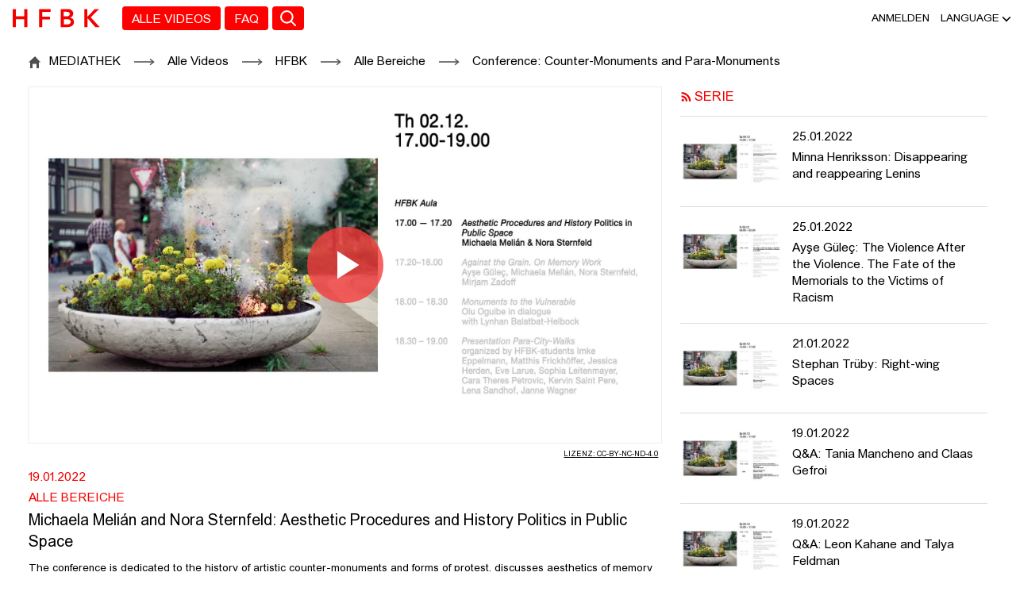

--- FILE ---
content_type: text/html;charset=UTF-8
request_url: https://mediathek.hfbk.net/l2go/-/get/v/404
body_size: 28370
content:
































	
		
			<!DOCTYPE html>

































































<html class="ltr" dir="ltr" lang="de-DE">

<head>
	<title>Michaela Melián and Nora Sternfeld: Aesthetic Procedures and History Politics in Public Space - Prof. Michaela Melián, Prof. Dr. Nora Sternfeld - HFBK - MEDIATHEK</title>

	<meta content="initial-scale=1.0, width=device-width" name="viewport" />
































<meta content="text/html; charset=UTF-8" http-equiv="content-type" />












<script type="importmap">{"imports":{"@clayui/breadcrumb":"/o/frontend-taglib-clay/__liferay__/exports/@clayui$breadcrumb.js","react-dom":"/o/frontend-js-react-web/__liferay__/exports/react-dom.js","@clayui/charts":"/o/frontend-taglib-clay/__liferay__/exports/@clayui$charts.js","@clayui/empty-state":"/o/frontend-taglib-clay/__liferay__/exports/@clayui$empty-state.js","@clayui/navigation-bar":"/o/frontend-taglib-clay/__liferay__/exports/@clayui$navigation-bar.js","react":"/o/frontend-js-react-web/__liferay__/exports/react.js","react-dom-16":"/o/frontend-js-react-web/__liferay__/exports/react-dom-16.js","@clayui/icon":"/o/frontend-taglib-clay/__liferay__/exports/@clayui$icon.js","@clayui/table":"/o/frontend-taglib-clay/__liferay__/exports/@clayui$table.js","@clayui/slider":"/o/frontend-taglib-clay/__liferay__/exports/@clayui$slider.js","@clayui/multi-select":"/o/frontend-taglib-clay/__liferay__/exports/@clayui$multi-select.js","@clayui/nav":"/o/frontend-taglib-clay/__liferay__/exports/@clayui$nav.js","@clayui/provider":"/o/frontend-taglib-clay/__liferay__/exports/@clayui$provider.js","@clayui/panel":"/o/frontend-taglib-clay/__liferay__/exports/@clayui$panel.js","@clayui/list":"/o/frontend-taglib-clay/__liferay__/exports/@clayui$list.js","@clayui/date-picker":"/o/frontend-taglib-clay/__liferay__/exports/@clayui$date-picker.js","@clayui/label":"/o/frontend-taglib-clay/__liferay__/exports/@clayui$label.js","@liferay/frontend-js-api/data-set":"/o/frontend-js-dependencies-web/__liferay__/exports/@liferay$js-api$data-set.js","@clayui/core":"/o/frontend-taglib-clay/__liferay__/exports/@clayui$core.js","@clayui/pagination-bar":"/o/frontend-taglib-clay/__liferay__/exports/@clayui$pagination-bar.js","@clayui/layout":"/o/frontend-taglib-clay/__liferay__/exports/@clayui$layout.js","@clayui/multi-step-nav":"/o/frontend-taglib-clay/__liferay__/exports/@clayui$multi-step-nav.js","@liferay/frontend-js-api":"/o/frontend-js-dependencies-web/__liferay__/exports/@liferay$js-api.js","@clayui/toolbar":"/o/frontend-taglib-clay/__liferay__/exports/@clayui$toolbar.js","@clayui/badge":"/o/frontend-taglib-clay/__liferay__/exports/@clayui$badge.js","react-dom-18":"/o/frontend-js-react-web/__liferay__/exports/react-dom-18.js","@clayui/link":"/o/frontend-taglib-clay/__liferay__/exports/@clayui$link.js","@clayui/card":"/o/frontend-taglib-clay/__liferay__/exports/@clayui$card.js","@clayui/tooltip":"/o/frontend-taglib-clay/__liferay__/exports/@clayui$tooltip.js","@clayui/button":"/o/frontend-taglib-clay/__liferay__/exports/@clayui$button.js","@clayui/tabs":"/o/frontend-taglib-clay/__liferay__/exports/@clayui$tabs.js","@clayui/sticker":"/o/frontend-taglib-clay/__liferay__/exports/@clayui$sticker.js","@clayui/form":"/o/frontend-taglib-clay/__liferay__/exports/@clayui$form.js","@clayui/popover":"/o/frontend-taglib-clay/__liferay__/exports/@clayui$popover.js","@clayui/shared":"/o/frontend-taglib-clay/__liferay__/exports/@clayui$shared.js","@clayui/localized-input":"/o/frontend-taglib-clay/__liferay__/exports/@clayui$localized-input.js","@clayui/modal":"/o/frontend-taglib-clay/__liferay__/exports/@clayui$modal.js","@clayui/color-picker":"/o/frontend-taglib-clay/__liferay__/exports/@clayui$color-picker.js","@clayui/pagination":"/o/frontend-taglib-clay/__liferay__/exports/@clayui$pagination.js","@clayui/autocomplete":"/o/frontend-taglib-clay/__liferay__/exports/@clayui$autocomplete.js","@clayui/management-toolbar":"/o/frontend-taglib-clay/__liferay__/exports/@clayui$management-toolbar.js","@clayui/time-picker":"/o/frontend-taglib-clay/__liferay__/exports/@clayui$time-picker.js","@clayui/upper-toolbar":"/o/frontend-taglib-clay/__liferay__/exports/@clayui$upper-toolbar.js","@clayui/loading-indicator":"/o/frontend-taglib-clay/__liferay__/exports/@clayui$loading-indicator.js","@clayui/drop-down":"/o/frontend-taglib-clay/__liferay__/exports/@clayui$drop-down.js","@clayui/data-provider":"/o/frontend-taglib-clay/__liferay__/exports/@clayui$data-provider.js","@liferay/language/":"/o/js/language/","@clayui/css":"/o/frontend-taglib-clay/__liferay__/exports/@clayui$css.js","@clayui/alert":"/o/frontend-taglib-clay/__liferay__/exports/@clayui$alert.js","@clayui/progress-bar":"/o/frontend-taglib-clay/__liferay__/exports/@clayui$progress-bar.js","react-16":"/o/frontend-js-react-web/__liferay__/exports/react-16.js","react-18":"/o/frontend-js-react-web/__liferay__/exports/react-18.js"},"scopes":{}}</script><script data-senna-track="temporary">var Liferay = window.Liferay || {};Liferay.Icons = Liferay.Icons || {};Liferay.Icons.controlPanelSpritemap = 'https://mediathek.hfbk.net/o/admin-theme/images/clay/icons.svg'; Liferay.Icons.spritemap = 'https://mediathek.hfbk.net/o/de.uhh.l2g.themes.hfbkci/images/clay/icons.svg';</script>
<script data-senna-track="permanent" src="/combo?browserId=chrome&minifierType=js&languageId=de_DE&t=1765594937514&/o/frontend-js-jquery-web/jquery/jquery.min.js&/o/frontend-js-jquery-web/jquery/init.js&/o/frontend-js-jquery-web/jquery/ajax.js&/o/frontend-js-jquery-web/jquery/bootstrap.bundle.min.js&/o/frontend-js-jquery-web/jquery/collapsible_search.js&/o/frontend-js-jquery-web/jquery/fm.js&/o/frontend-js-jquery-web/jquery/form.js&/o/frontend-js-jquery-web/jquery/popper.min.js&/o/frontend-js-jquery-web/jquery/side_navigation.js" type="text/javascript"></script>
<script data-senna-track="permanent" type="text/javascript">window.Liferay = window.Liferay || {}; window.Liferay.CSP = {nonce: ''};</script>
<link data-senna-track="temporary" href="https://mediathek.hfbk.net/l2go/-/get/v/404" rel="canonical" />
<link data-senna-track="temporary" href="https://mediathek.hfbk.net/en/l2go/-/get/v/404" hreflang="en-US" rel="alternate" />
<link data-senna-track="temporary" href="https://mediathek.hfbk.net/l2go/-/get/v/404" hreflang="de-DE" rel="alternate" />
<link data-senna-track="temporary" href="https://mediathek.hfbk.net/l2go/-/get/v/404" hreflang="x-default" rel="alternate" />

<meta property="og:locale" content="de_DE">
<meta property="og:locale:alternate" content="de_DE">
<meta property="og:locale:alternate" content="en_US">
<meta property="og:site_name" content="MEDIATHEK">
<meta property="og:title" content="Michaela Melián and Nora Sternfeld: Aesthetic Procedures and History Politics in Public Space - Prof. Michaela Melián, Prof. Dr. Nora Sternfeld - HFBK - MEDIATHEK">
<meta property="og:type" content="website">
<meta property="og:url" content="https://mediathek.hfbk.net/l2go/-/get/v/404">


<link href="/documents/20182/0/favicon.ico/94391d90-5064-17b2-2555-389c76611fb9" rel="apple-touch-icon" />
<link href="/documents/20182/0/favicon.ico/94391d90-5064-17b2-2555-389c76611fb9" rel="icon" />



<link class="lfr-css-file" data-senna-track="temporary" href="https://mediathek.hfbk.net/o/de.uhh.l2g.themes.hfbkci/css/clay.css?browserId=chrome&amp;themeId=deuhhl2gthemeshfbkci_WAR_deuhhl2gthemeshfbkci&amp;minifierType=css&amp;languageId=de_DE&amp;t=1749041124000" id="liferayAUICSS" rel="stylesheet" type="text/css" />









	<link href="/combo?browserId=chrome&amp;minifierType=css&amp;themeId=deuhhl2gthemeshfbkci_WAR_deuhhl2gthemeshfbkci&amp;languageId=de_DE&amp;Login_INSTANCE_GlobalLogin:%2Fo%2Fde.uhh.l2g.plugins.guest.login%2Fcss%2Fmain.css&amp;%2Fo%2Fde.uhh.l2g.plugins-api%2Fplayer%2Fvideo-js-8.19.1-plugins%2Fchapter-markers%2Fchapter-markers.css&amp;%2Fo%2Fde.uhh.l2g.plugins-api%2Fplayer%2Fvideo-js-8.19.1-plugins%2Foverlay%2Fvideojs-overlay.css&amp;%2Fo%2Fde.uhh.l2g.plugins-api%2Fplayer%2Fvideo-js-8.19.1%2Fvideo-js.css&amp;Popup:%2Fo%2Fde.uhh.l2g.plugins.popup%2Fcss%2Fmain.css&amp;com_liferay_portal_search_web_search_bar_portlet_SearchBarPortlet_INSTANCE_templateSearch:%2Fo%2Fportal-search-web%2Fcss%2Fmain.css&amp;com_liferay_product_navigation_product_menu_web_portlet_ProductMenuPortlet:%2Fo%2Fproduct-navigation-product-menu-web%2Fcss%2Fmain.css&amp;com_liferay_product_navigation_user_personal_bar_web_portlet_ProductNavigationUserPersonalBarPortlet:%2Fo%2Fproduct-navigation-user-personal-bar-web%2Fcss%2Fmain.css&amp;com_liferay_site_navigation_menu_web_portlet_SiteNavigationMenuPortlet:%2Fo%2Fsite-navigation-menu-web%2Fcss%2Fmain.css&amp;t=1753442404000" rel="stylesheet" type="text/css"
 data-senna-track="temporary" id="569cae8c" />








<script type="text/javascript" data-senna-track="temporary">
	// <![CDATA[
		var Liferay = Liferay || {};

		Liferay.Browser = {
			acceptsGzip: function () {
				return true;
			},

			

			getMajorVersion: function () {
				return 131.0;
			},

			getRevision: function () {
				return '537.36';
			},
			getVersion: function () {
				return '131.0';
			},

			

			isAir: function () {
				return false;
			},
			isChrome: function () {
				return true;
			},
			isEdge: function () {
				return false;
			},
			isFirefox: function () {
				return false;
			},
			isGecko: function () {
				return true;
			},
			isIe: function () {
				return false;
			},
			isIphone: function () {
				return false;
			},
			isLinux: function () {
				return false;
			},
			isMac: function () {
				return true;
			},
			isMobile: function () {
				return false;
			},
			isMozilla: function () {
				return false;
			},
			isOpera: function () {
				return false;
			},
			isRtf: function () {
				return true;
			},
			isSafari: function () {
				return true;
			},
			isSun: function () {
				return false;
			},
			isWebKit: function () {
				return true;
			},
			isWindows: function () {
				return false;
			}
		};

		Liferay.Data = Liferay.Data || {};

		Liferay.Data.ICONS_INLINE_SVG = true;

		Liferay.Data.NAV_SELECTOR = '#navigation';

		Liferay.Data.NAV_SELECTOR_MOBILE = '#navigationCollapse';

		Liferay.Data.isCustomizationView = function () {
			return false;
		};

		Liferay.Data.notices = [
			
		];

		(function () {
			var available = {};

			var direction = {};

			

				available['de_DE'] = 'Deutsch\x20\x28Deutschland\x29';
				direction['de_DE'] = 'ltr';

			

				available['en_US'] = 'Englisch\x20\x28Vereinigte\x20Staaten\x29';
				direction['en_US'] = 'ltr';

			

			let _cache = {};

			if (Liferay && Liferay.Language && Liferay.Language._cache) {
				_cache = Liferay.Language._cache;
			}

			Liferay.Language = {
				_cache,
				available,
				direction,
				get: function(key) {
					let value = Liferay.Language._cache[key];

					if (value === undefined) {
						value = key;
					}

					return value;
				}
			};
		})();

		var featureFlags = {"LPD-10964":false,"LPD-37927":false,"LPD-10889":false,"LPS-193884":false,"LPD-30371":false,"LPD-36719":true,"LPD-11131":true,"LPS-178642":false,"LPS-193005":false,"LPD-31789":false,"LPD-10562":false,"LPD-11212":false,"COMMERCE-8087":false,"LPD-39304":true,"LPD-13311":true,"LRAC-10757":false,"LPD-35941":false,"LPS-180090":false,"LPS-178052":false,"LPD-21414":false,"LPS-185892":false,"LPS-186620":false,"LPD-40533":true,"LPD-40534":true,"LPS-184404":false,"LPD-40530":true,"LPD-20640":false,"LPS-198183":false,"LPD-38869":false,"LPD-35678":false,"LPD-6378":false,"LPS-153714":false,"LPD-11848":false,"LPS-170670":false,"LPD-7822":false,"LPS-169981":false,"LPD-21926":false,"LPS-177027":false,"LPD-37531":false,"LPD-11003":false,"LPD-36446":false,"LPD-39437":false,"LPS-135430":false,"LPD-20556":false,"LPS-134060":false,"LPS-164563":false,"LPD-32050":false,"LPS-122920":false,"LPS-199086":false,"LPD-35128":false,"LPD-10588":false,"LPD-13778":true,"LPD-11313":false,"LPD-6368":false,"LPD-34594":false,"LPS-202104":false,"LPD-19955":false,"LPD-35443":false,"LPD-39967":false,"LPD-11235":false,"LPD-11232":false,"LPS-196935":true,"LPD-43542":false,"LPS-176691":false,"LPS-197909":false,"LPD-29516":false,"COMMERCE-8949":false,"LPD-11228":false,"LPS-153813":false,"LPD-17809":false,"COMMERCE-13024":false,"LPS-165482":false,"LPS-193551":false,"LPS-197477":false,"LPS-174816":false,"LPS-186360":false,"LPD-30204":false,"LPD-32867":false,"LPS-153332":false,"LPD-35013":true,"LPS-179669":false,"LPS-174417":false,"LPD-44091":true,"LPD-31212":false,"LPD-18221":false,"LPS-155284":false,"LRAC-15017":false,"LPD-19870":false,"LPS-200108":false,"LPD-20131":false,"LPS-159643":false,"LPS-129412":false,"LPS-169837":false,"LPD-20379":false};

		Liferay.FeatureFlags = Object.keys(featureFlags).reduce(
			(acc, key) => ({
				...acc, [key]: featureFlags[key] === 'true' || featureFlags[key] === true
			}), {}
		);

		Liferay.PortletKeys = {
			DOCUMENT_LIBRARY: 'com_liferay_document_library_web_portlet_DLPortlet',
			DYNAMIC_DATA_MAPPING: 'com_liferay_dynamic_data_mapping_web_portlet_DDMPortlet',
			ITEM_SELECTOR: 'com_liferay_item_selector_web_portlet_ItemSelectorPortlet'
		};

		Liferay.PropsValues = {
			JAVASCRIPT_SINGLE_PAGE_APPLICATION_TIMEOUT: 0,
			UPLOAD_SERVLET_REQUEST_IMPL_MAX_SIZE: 104857600
		};

		Liferay.ThemeDisplay = {

			

			
				getLayoutId: function () {
					return '2';
				},

				

				getLayoutRelativeControlPanelURL: function () {
					return '/group/vod/~/control_panel/manage?p_p_id=OpenAccessVideos';
				},

				getLayoutRelativeURL: function () {
					return '/l2go';
				},
				getLayoutURL: function () {
					return 'https://mediathek.hfbk.net/l2go';
				},
				getParentLayoutId: function () {
					return '0';
				},
				isControlPanel: function () {
					return false;
				},
				isPrivateLayout: function () {
					return 'false';
				},
				isVirtualLayout: function () {
					return false;
				},
			

			getBCP47LanguageId: function () {
				return 'de-DE';
			},
			getCanonicalURL: function () {

				

				return 'https\x3a\x2f\x2fmediathek\x2ehfbk\x2enet\x2fl2go\x2f-\x2fget\x2fv\x2f404';
			},
			getCDNBaseURL: function () {
				return 'https://mediathek.hfbk.net';
			},
			getCDNDynamicResourcesHost: function () {
				return '';
			},
			getCDNHost: function () {
				return '';
			},
			getCompanyGroupId: function () {
				return '20195';
			},
			getCompanyId: function () {
				return '20155';
			},
			getDefaultLanguageId: function () {
				return 'de_DE';
			},
			getDoAsUserIdEncoded: function () {
				return '';
			},
			getLanguageId: function () {
				return 'de_DE';
			},
			getParentGroupId: function () {
				return '20182';
			},
			getPathContext: function () {
				return '';
			},
			getPathImage: function () {
				return '/image';
			},
			getPathJavaScript: function () {
				return '/o/frontend-js-web';
			},
			getPathMain: function () {
				return '/c';
			},
			getPathThemeImages: function () {
				return 'https://mediathek.hfbk.net/o/de.uhh.l2g.themes.hfbkci/images';
			},
			getPathThemeRoot: function () {
				return '/o/de.uhh.l2g.themes.hfbkci';
			},
			getPlid: function () {
				return '20526';
			},
			getPortalURL: function () {
				return 'https://mediathek.hfbk.net';
			},
			getRealUserId: function () {
				return '20159';
			},
			getRemoteAddr: function () {
				return '13.58.87.133';
			},
			getRemoteHost: function () {
				return '13.58.87.133';
			},
			getScopeGroupId: function () {
				return '20182';
			},
			getScopeGroupIdOrLiveGroupId: function () {
				return '20182';
			},
			getSessionId: function () {
				return '';
			},
			getSiteAdminURL: function () {
				return 'https://mediathek.hfbk.net/group/vod/~/control_panel/manage?p_p_lifecycle=0&p_p_state=maximized&p_p_mode=view';
			},
			getSiteGroupId: function () {
				return '20182';
			},
			getTimeZone: function() {
				return 'Europe/Paris';
			},
			getURLControlPanel: function() {
				return '/group/control_panel?refererPlid=20526';
			},
			getURLHome: function () {
				return 'https\x3a\x2f\x2fmediathek\x2ehfbk\x2enet\x2fweb\x2fvod\x2fl2gos';
			},
			getUserEmailAddress: function () {
				return '';
			},
			getUserId: function () {
				return '20159';
			},
			getUserName: function () {
				return '';
			},
			isAddSessionIdToURL: function () {
				return false;
			},
			isImpersonated: function () {
				return false;
			},
			isSignedIn: function () {
				return false;
			},

			isStagedPortlet: function () {
				
					
						return true;
					
					
			},

			isStateExclusive: function () {
				return false;
			},
			isStateMaximized: function () {
				return false;
			},
			isStatePopUp: function () {
				return false;
			}
		};

		var themeDisplay = Liferay.ThemeDisplay;

		Liferay.AUI = {

			

			getCombine: function () {
				return true;
			},
			getComboPath: function () {
				return '/combo/?browserId=chrome&minifierType=&languageId=de_DE&t=1747314624403&';
			},
			getDateFormat: function () {
				return '%d.%m.%Y';
			},
			getEditorCKEditorPath: function () {
				return '/o/frontend-editor-ckeditor-web';
			},
			getFilter: function () {
				var filter = 'raw';

				
					
						filter = 'min';
					
					

				return filter;
			},
			getFilterConfig: function () {
				var instance = this;

				var filterConfig = null;

				if (!instance.getCombine()) {
					filterConfig = {
						replaceStr: '.js' + instance.getStaticResourceURLParams(),
						searchExp: '\\.js$'
					};
				}

				return filterConfig;
			},
			getJavaScriptRootPath: function () {
				return '/o/frontend-js-web';
			},
			getPortletRootPath: function () {
				return '/html/portlet';
			},
			getStaticResourceURLParams: function () {
				return '?browserId=chrome&minifierType=&languageId=de_DE&t=1747314624403';
			}
		};

		Liferay.authToken = '92cATjcH';

		

		Liferay.currentURL = '\x2fl2go\x2f-\x2fget\x2fv\x2f404';
		Liferay.currentURLEncoded = '\x252Fl2go\x252F-\x252Fget\x252Fv\x252F404';
	// ]]>
</script>

<script data-senna-track="temporary" type="text/javascript">window.__CONFIG__= {basePath: '',combine: true, defaultURLParams: null, explainResolutions: false, exposeGlobal: false, logLevel: 'warn', moduleType: 'module', namespace:'Liferay', nonce: '', reportMismatchedAnonymousModules: 'warn', resolvePath: '/o/js_resolve_modules', url: '/combo/?browserId=chrome&minifierType=js&languageId=de_DE&t=1747314624403&', waitTimeout: 60000};</script><script data-senna-track="permanent" src="/o/frontend-js-loader-modules-extender/loader.js?&mac=9WaMmhziBCkScHZwrrVcOR7VZF4=&browserId=chrome&languageId=de_DE&minifierType=js" type="text/javascript"></script><script data-senna-track="permanent" src="/combo?browserId=chrome&minifierType=js&languageId=de_DE&t=1747314624403&/o/frontend-js-aui-web/aui/aui/aui-min.js&/o/frontend-js-aui-web/liferay/modules.js&/o/frontend-js-aui-web/liferay/aui_sandbox.js&/o/frontend-js-aui-web/aui/attribute-base/attribute-base-min.js&/o/frontend-js-aui-web/aui/attribute-complex/attribute-complex-min.js&/o/frontend-js-aui-web/aui/attribute-core/attribute-core-min.js&/o/frontend-js-aui-web/aui/attribute-observable/attribute-observable-min.js&/o/frontend-js-aui-web/aui/attribute-extras/attribute-extras-min.js&/o/frontend-js-aui-web/aui/event-custom-base/event-custom-base-min.js&/o/frontend-js-aui-web/aui/event-custom-complex/event-custom-complex-min.js&/o/frontend-js-aui-web/aui/oop/oop-min.js&/o/frontend-js-aui-web/aui/aui-base-lang/aui-base-lang-min.js&/o/frontend-js-aui-web/liferay/dependency.js&/o/frontend-js-aui-web/liferay/util.js&/o/oauth2-provider-web/js/liferay.js&/o/frontend-js-web/liferay/dom_task_runner.js&/o/frontend-js-web/liferay/events.js&/o/frontend-js-web/liferay/lazy_load.js&/o/frontend-js-web/liferay/liferay.js&/o/frontend-js-web/liferay/global.bundle.js&/o/frontend-js-web/liferay/portlet.js&/o/frontend-js-web/liferay/workflow.js" type="text/javascript"></script>
<script data-senna-track="temporary" type="text/javascript">window.Liferay = Liferay || {}; window.Liferay.OAuth2 = {getAuthorizeURL: function() {return 'https://mediathek.hfbk.net/o/oauth2/authorize';}, getBuiltInRedirectURL: function() {return 'https://mediathek.hfbk.net/o/oauth2/redirect';}, getIntrospectURL: function() { return 'https://mediathek.hfbk.net/o/oauth2/introspect';}, getTokenURL: function() {return 'https://mediathek.hfbk.net/o/oauth2/token';}, getUserAgentApplication: function(externalReferenceCode) {return Liferay.OAuth2._userAgentApplications[externalReferenceCode];}, _userAgentApplications: {}}</script><script data-senna-track="temporary" type="text/javascript">try {var MODULE_MAIN='frontend-editor-alloyeditor-web@5.0.56/index';var MODULE_PATH='/o/frontend-editor-alloyeditor-web';/**
 * SPDX-FileCopyrightText: (c) 2000 Liferay, Inc. https://liferay.com
 * SPDX-License-Identifier: LGPL-2.1-or-later OR LicenseRef-Liferay-DXP-EULA-2.0.0-2023-06
 */

(function () {
	AUI().applyConfig({
		groups: {
			alloyeditor: {
				base: MODULE_PATH + '/js/legacy/',
				combine: Liferay.AUI.getCombine(),
				filter: Liferay.AUI.getFilterConfig(),
				modules: {
					'liferay-alloy-editor': {
						path: 'alloyeditor.js',
						requires: [
							'aui-component',
							'liferay-portlet-base',
							'timers',
						],
					},
					'liferay-alloy-editor-source': {
						path: 'alloyeditor_source.js',
						requires: [
							'aui-debounce',
							'liferay-fullscreen-source-editor',
							'liferay-source-editor',
							'plugin',
						],
					},
				},
				root: MODULE_PATH + '/js/legacy/',
			},
		},
	});
})();
} catch(error) {console.error(error);}try {var MODULE_MAIN='@liferay/document-library-web@6.0.198/index';var MODULE_PATH='/o/document-library-web';/**
 * SPDX-FileCopyrightText: (c) 2000 Liferay, Inc. https://liferay.com
 * SPDX-License-Identifier: LGPL-2.1-or-later OR LicenseRef-Liferay-DXP-EULA-2.0.0-2023-06
 */

(function () {
	AUI().applyConfig({
		groups: {
			dl: {
				base: MODULE_PATH + '/js/legacy/',
				combine: Liferay.AUI.getCombine(),
				filter: Liferay.AUI.getFilterConfig(),
				modules: {
					'document-library-upload-component': {
						path: 'DocumentLibraryUpload.js',
						requires: [
							'aui-component',
							'aui-data-set-deprecated',
							'aui-overlay-manager-deprecated',
							'aui-overlay-mask-deprecated',
							'aui-parse-content',
							'aui-progressbar',
							'aui-template-deprecated',
							'liferay-search-container',
							'querystring-parse-simple',
							'uploader',
						],
					},
				},
				root: MODULE_PATH + '/js/legacy/',
			},
		},
	});
})();
} catch(error) {console.error(error);}try {var MODULE_MAIN='staging-processes-web@5.0.65/index';var MODULE_PATH='/o/staging-processes-web';/**
 * SPDX-FileCopyrightText: (c) 2000 Liferay, Inc. https://liferay.com
 * SPDX-License-Identifier: LGPL-2.1-or-later OR LicenseRef-Liferay-DXP-EULA-2.0.0-2023-06
 */

(function () {
	AUI().applyConfig({
		groups: {
			stagingprocessesweb: {
				base: MODULE_PATH + '/js/legacy/',
				combine: Liferay.AUI.getCombine(),
				filter: Liferay.AUI.getFilterConfig(),
				modules: {
					'liferay-staging-processes-export-import': {
						path: 'main.js',
						requires: [
							'aui-datatype',
							'aui-dialog-iframe-deprecated',
							'aui-modal',
							'aui-parse-content',
							'aui-toggler',
							'liferay-portlet-base',
							'liferay-util-window',
						],
					},
				},
				root: MODULE_PATH + '/js/legacy/',
			},
		},
	});
})();
} catch(error) {console.error(error);}try {var MODULE_MAIN='dynamic-data-mapping-web@5.0.115/index';var MODULE_PATH='/o/dynamic-data-mapping-web';/**
 * SPDX-FileCopyrightText: (c) 2000 Liferay, Inc. https://liferay.com
 * SPDX-License-Identifier: LGPL-2.1-or-later OR LicenseRef-Liferay-DXP-EULA-2.0.0-2023-06
 */

(function () {
	const LiferayAUI = Liferay.AUI;

	AUI().applyConfig({
		groups: {
			ddm: {
				base: MODULE_PATH + '/js/legacy/',
				combine: Liferay.AUI.getCombine(),
				filter: LiferayAUI.getFilterConfig(),
				modules: {
					'liferay-ddm-form': {
						path: 'ddm_form.js',
						requires: [
							'aui-base',
							'aui-datatable',
							'aui-datatype',
							'aui-image-viewer',
							'aui-parse-content',
							'aui-set',
							'aui-sortable-list',
							'json',
							'liferay-form',
							'liferay-map-base',
							'liferay-translation-manager',
							'liferay-util-window',
						],
					},
					'liferay-portlet-dynamic-data-mapping': {
						condition: {
							trigger: 'liferay-document-library',
						},
						path: 'main.js',
						requires: [
							'arraysort',
							'aui-form-builder-deprecated',
							'aui-form-validator',
							'aui-map',
							'aui-text-unicode',
							'json',
							'liferay-menu',
							'liferay-translation-manager',
							'liferay-util-window',
							'text',
						],
					},
					'liferay-portlet-dynamic-data-mapping-custom-fields': {
						condition: {
							trigger: 'liferay-document-library',
						},
						path: 'custom_fields.js',
						requires: ['liferay-portlet-dynamic-data-mapping'],
					},
				},
				root: MODULE_PATH + '/js/legacy/',
			},
		},
	});
})();
} catch(error) {console.error(error);}try {var MODULE_MAIN='@liferay/frontend-js-react-web@5.0.54/index';var MODULE_PATH='/o/frontend-js-react-web';/**
 * SPDX-FileCopyrightText: (c) 2000 Liferay, Inc. https://liferay.com
 * SPDX-License-Identifier: LGPL-2.1-or-later OR LicenseRef-Liferay-DXP-EULA-2.0.0-2023-06
 */

(function () {
	AUI().applyConfig({
		groups: {
			react: {

				// eslint-disable-next-line
				mainModule: MODULE_MAIN,
			},
		},
	});
})();
} catch(error) {console.error(error);}try {var MODULE_MAIN='contacts-web@5.0.65/index';var MODULE_PATH='/o/contacts-web';/**
 * SPDX-FileCopyrightText: (c) 2000 Liferay, Inc. https://liferay.com
 * SPDX-License-Identifier: LGPL-2.1-or-later OR LicenseRef-Liferay-DXP-EULA-2.0.0-2023-06
 */

(function () {
	AUI().applyConfig({
		groups: {
			contactscenter: {
				base: MODULE_PATH + '/js/legacy/',
				combine: Liferay.AUI.getCombine(),
				filter: Liferay.AUI.getFilterConfig(),
				modules: {
					'liferay-contacts-center': {
						path: 'main.js',
						requires: [
							'aui-io-plugin-deprecated',
							'aui-toolbar',
							'autocomplete-base',
							'datasource-io',
							'json-parse',
							'liferay-portlet-base',
							'liferay-util-window',
						],
					},
				},
				root: MODULE_PATH + '/js/legacy/',
			},
		},
	});
})();
} catch(error) {console.error(error);}try {var MODULE_MAIN='portal-search-web@6.0.148/index';var MODULE_PATH='/o/portal-search-web';/**
 * SPDX-FileCopyrightText: (c) 2000 Liferay, Inc. https://liferay.com
 * SPDX-License-Identifier: LGPL-2.1-or-later OR LicenseRef-Liferay-DXP-EULA-2.0.0-2023-06
 */

(function () {
	AUI().applyConfig({
		groups: {
			search: {
				base: MODULE_PATH + '/js/',
				combine: Liferay.AUI.getCombine(),
				filter: Liferay.AUI.getFilterConfig(),
				modules: {
					'liferay-search-custom-range-facet': {
						path: 'custom_range_facet.js',
						requires: ['aui-form-validator'],
					},
				},
				root: MODULE_PATH + '/js/',
			},
		},
	});
})();
} catch(error) {console.error(error);}try {var MODULE_MAIN='calendar-web@5.0.105/index';var MODULE_PATH='/o/calendar-web';/**
 * SPDX-FileCopyrightText: (c) 2000 Liferay, Inc. https://liferay.com
 * SPDX-License-Identifier: LGPL-2.1-or-later OR LicenseRef-Liferay-DXP-EULA-2.0.0-2023-06
 */

(function () {
	AUI().applyConfig({
		groups: {
			calendar: {
				base: MODULE_PATH + '/js/legacy/',
				combine: Liferay.AUI.getCombine(),
				filter: Liferay.AUI.getFilterConfig(),
				modules: {
					'liferay-calendar-a11y': {
						path: 'calendar_a11y.js',
						requires: ['calendar'],
					},
					'liferay-calendar-container': {
						path: 'calendar_container.js',
						requires: [
							'aui-alert',
							'aui-base',
							'aui-component',
							'liferay-portlet-base',
						],
					},
					'liferay-calendar-date-picker-sanitizer': {
						path: 'date_picker_sanitizer.js',
						requires: ['aui-base'],
					},
					'liferay-calendar-interval-selector': {
						path: 'interval_selector.js',
						requires: ['aui-base', 'liferay-portlet-base'],
					},
					'liferay-calendar-interval-selector-scheduler-event-link': {
						path: 'interval_selector_scheduler_event_link.js',
						requires: ['aui-base', 'liferay-portlet-base'],
					},
					'liferay-calendar-list': {
						path: 'calendar_list.js',
						requires: [
							'aui-template-deprecated',
							'liferay-scheduler',
						],
					},
					'liferay-calendar-message-util': {
						path: 'message_util.js',
						requires: ['liferay-util-window'],
					},
					'liferay-calendar-recurrence-converter': {
						path: 'recurrence_converter.js',
						requires: [],
					},
					'liferay-calendar-recurrence-dialog': {
						path: 'recurrence.js',
						requires: [
							'aui-base',
							'liferay-calendar-recurrence-util',
						],
					},
					'liferay-calendar-recurrence-util': {
						path: 'recurrence_util.js',
						requires: ['aui-base', 'liferay-util-window'],
					},
					'liferay-calendar-reminders': {
						path: 'calendar_reminders.js',
						requires: ['aui-base'],
					},
					'liferay-calendar-remote-services': {
						path: 'remote_services.js',
						requires: [
							'aui-base',
							'aui-component',
							'liferay-calendar-util',
							'liferay-portlet-base',
						],
					},
					'liferay-calendar-session-listener': {
						path: 'session_listener.js',
						requires: ['aui-base', 'liferay-scheduler'],
					},
					'liferay-calendar-simple-color-picker': {
						path: 'simple_color_picker.js',
						requires: ['aui-base', 'aui-template-deprecated'],
					},
					'liferay-calendar-simple-menu': {
						path: 'simple_menu.js',
						requires: [
							'aui-base',
							'aui-template-deprecated',
							'event-outside',
							'event-touch',
							'widget-modality',
							'widget-position',
							'widget-position-align',
							'widget-position-constrain',
							'widget-stack',
							'widget-stdmod',
						],
					},
					'liferay-calendar-util': {
						path: 'calendar_util.js',
						requires: [
							'aui-datatype',
							'aui-io',
							'aui-scheduler',
							'aui-toolbar',
							'autocomplete',
							'autocomplete-highlighters',
						],
					},
					'liferay-scheduler': {
						path: 'scheduler.js',
						requires: [
							'async-queue',
							'aui-datatype',
							'aui-scheduler',
							'dd-plugin',
							'liferay-calendar-a11y',
							'liferay-calendar-message-util',
							'liferay-calendar-recurrence-converter',
							'liferay-calendar-recurrence-util',
							'liferay-calendar-util',
							'liferay-scheduler-event-recorder',
							'liferay-scheduler-models',
							'promise',
							'resize-plugin',
						],
					},
					'liferay-scheduler-event-recorder': {
						path: 'scheduler_event_recorder.js',
						requires: [
							'dd-plugin',
							'liferay-calendar-util',
							'resize-plugin',
						],
					},
					'liferay-scheduler-models': {
						path: 'scheduler_models.js',
						requires: [
							'aui-datatype',
							'dd-plugin',
							'liferay-calendar-util',
						],
					},
				},
				root: MODULE_PATH + '/js/legacy/',
			},
		},
	});
})();
} catch(error) {console.error(error);}try {var MODULE_MAIN='exportimport-web@5.0.100/index';var MODULE_PATH='/o/exportimport-web';/**
 * SPDX-FileCopyrightText: (c) 2000 Liferay, Inc. https://liferay.com
 * SPDX-License-Identifier: LGPL-2.1-or-later OR LicenseRef-Liferay-DXP-EULA-2.0.0-2023-06
 */

(function () {
	AUI().applyConfig({
		groups: {
			exportimportweb: {
				base: MODULE_PATH + '/js/legacy/',
				combine: Liferay.AUI.getCombine(),
				filter: Liferay.AUI.getFilterConfig(),
				modules: {
					'liferay-export-import-export-import': {
						path: 'main.js',
						requires: [
							'aui-datatype',
							'aui-dialog-iframe-deprecated',
							'aui-modal',
							'aui-parse-content',
							'aui-toggler',
							'liferay-portlet-base',
							'liferay-util-window',
						],
					},
				},
				root: MODULE_PATH + '/js/legacy/',
			},
		},
	});
})();
} catch(error) {console.error(error);}try {var MODULE_MAIN='@liferay/frontend-js-state-web@1.0.30/index';var MODULE_PATH='/o/frontend-js-state-web';/**
 * SPDX-FileCopyrightText: (c) 2000 Liferay, Inc. https://liferay.com
 * SPDX-License-Identifier: LGPL-2.1-or-later OR LicenseRef-Liferay-DXP-EULA-2.0.0-2023-06
 */

(function () {
	AUI().applyConfig({
		groups: {
			state: {

				// eslint-disable-next-line
				mainModule: MODULE_MAIN,
			},
		},
	});
})();
} catch(error) {console.error(error);}try {var MODULE_MAIN='frontend-js-components-web@2.0.80/index';var MODULE_PATH='/o/frontend-js-components-web';/**
 * SPDX-FileCopyrightText: (c) 2000 Liferay, Inc. https://liferay.com
 * SPDX-License-Identifier: LGPL-2.1-or-later OR LicenseRef-Liferay-DXP-EULA-2.0.0-2023-06
 */

(function () {
	AUI().applyConfig({
		groups: {
			components: {

				// eslint-disable-next-line
				mainModule: MODULE_MAIN,
			},
		},
	});
})();
} catch(error) {console.error(error);}</script>




<script type="text/javascript" data-senna-track="temporary">
	// <![CDATA[
		
			
				
		

		
	// ]]>
</script>





	
		

			

			
		
		



	
		

			

			
		
	












	<script src="/combo?browserId=chrome&amp;minifierType=js&amp;themeId=deuhhl2gthemeshfbkci_WAR_deuhhl2gthemeshfbkci&amp;languageId=de_DE&amp;%2Fo%2Fde.uhh.l2g.plugins-api%2Fplayer%2FvideoPlayer.js&amp;%2Fo%2Fde.uhh.l2g.plugins-api%2Fplayer%2Fvideo-js-8.19.1%2Fvideo.min.js&amp;%2Fo%2Fde.uhh.l2g.plugins-api%2Fplayer%2Fvideo-js-8.19.1%2Flang%2Fde.js&amp;%2Fo%2Fde.uhh.l2g.plugins-api%2Fplayer%2Fvideo-js-8.19.1-plugins%2Fquality-levels%2Fvideojs-contrib-quality-levels.min.js&amp;%2Fo%2Fde.uhh.l2g.plugins-api%2Fplayer%2Fvideo-js-8.19.1-plugins%2Fquality-levels%2Fvideojs-hls-quality-selector.min.js&amp;%2Fo%2Fde.uhh.l2g.plugins-api%2Fplayer%2Fvideo-js-8.19.1-plugins%2Foffset%2Fvideojs-offset.min.js&amp;%2Fo%2Fde.uhh.l2g.plugins-api%2Fplayer%2Fvideo-js-8.19.1-plugins%2Foverlay%2Fvideojs-overlay.min.js&amp;%2Fo%2Fde.uhh.l2g.plugins-api%2Fplayer%2Fvideo-js-8.19.1-plugins%2Fvr%2Fvideojs-vr.min.js&amp;%2Fo%2Fde.uhh.l2g.plugins-api%2Fplayer%2Fvideo-js-8.19.1-plugins%2Fchapter-markers%2Fchapter-markers.js&amp;%2Fo%2Fde.uhh.l2g.plugins-api%2Fplayer%2Fvideo-js-8.19.1-plugins%2Fsign-track%2Fsign-track.js&amp;%2Fo%2Fde.uhh.l2g.plugins-api%2Fplayer%2Fvideo-js-8.19.1-plugins%2Flecture2go-button%2Flecture2go-button.js&amp;OpenAccessVideos:%2Fo%2Fde.uhh.l2g.plugins.guest.videos%2Fjs%2Fjquery.cookie.min.js&amp;OpenAccessVideos:%2Fo%2Fde.uhh.l2g.plugins.guest.videos%2Fjs%2Freadmore.min.js&amp;OpenAccessVideos:%2Fo%2Fde.uhh.l2g.plugins.guest.videos%2Fjs%2Fjquery.mark.min.js&amp;OpenAccessVideos:%2Fo%2Fde.uhh.l2g.plugins.guest.videos%2Fjs%2Fjquery.loadTemplate.min.js&amp;Popup:%2Fo%2Fde.uhh.l2g.plugins.popup%2Fjs%2Fpopups.js&amp;t=1753442404000" type="text/javascript" data-senna-track="temporary"></script>










	

		<meta content="Michaela Melián and Nora Sternfeld: Aesthetic Procedures and History Politics in Public Space" property="og:title"/>

	

		<meta content="https://mediathek.hfbk.net/l2go/-/get/v/404" property="og:url"/>

	

		<meta content="https://mediathek.hfbk.net/images/00.000_video-404_2022-01-19_13-34.jpg?lastmodified=1663923009236" property="og:image"/>

	

		<meta content="&#10;The conference is dedicated to the history of artistic counter-monuments and forms of protest, discusses aesthetics of memory and historical manifestations in public space, and asks about para-monuments for the present. &#10;&#10; &#10;&#10;Programme: https://www.hfbk-hamburg.de/de/projekte/conference-counter-monuments-and-para-monuments-contested-memory-public-space/" property="og:description"/>

	













<link class="lfr-css-file" data-senna-track="temporary" href="https://mediathek.hfbk.net/o/de.uhh.l2g.themes.hfbkci/css/main.css?browserId=chrome&amp;themeId=deuhhl2gthemeshfbkci_WAR_deuhhl2gthemeshfbkci&amp;minifierType=css&amp;languageId=de_DE&amp;t=1749041124000" id="liferayThemeCSS" rel="stylesheet" type="text/css" />








	<style data-senna-track="senna" type="text/css">

		

			

		

			

		

			

		

			

		

			

		

			

		

			

		

			

		

			

		

			

		

			

		

	</style>


<style data-senna-track="temporary" type="text/css">
</style>
<link data-senna-track="permanent" href="/o/frontend-js-aui-web/alloy_ui.css?&mac=favIEq7hPo8AEd6k+N5OVADEEls=&browserId=chrome&languageId=de_DE&minifierType=css&themeId=deuhhl2gthemeshfbkci_WAR_deuhhl2gthemeshfbkci" rel="stylesheet"></link>






















<script type="text/javascript" data-senna-track="temporary">
	if (window.Analytics) {
		window._com_liferay_document_library_analytics_isViewFileEntry = false;
	}
</script>













<script type="text/javascript">
Liferay.on(
	'ddmFieldBlur', function(event) {
		if (window.Analytics) {
			Analytics.send(
				'fieldBlurred',
				'Form',
				{
					fieldName: event.fieldName,
					focusDuration: event.focusDuration,
					formId: event.formId,
					formPageTitle: event.formPageTitle,
					page: event.page,
					title: event.title
				}
			);
		}
	}
);

Liferay.on(
	'ddmFieldFocus', function(event) {
		if (window.Analytics) {
			Analytics.send(
				'fieldFocused',
				'Form',
				{
					fieldName: event.fieldName,
					formId: event.formId,
					formPageTitle: event.formPageTitle,
					page: event.page,
					title:event.title
				}
			);
		}
	}
);

Liferay.on(
	'ddmFormPageShow', function(event) {
		if (window.Analytics) {
			Analytics.send(
				'pageViewed',
				'Form',
				{
					formId: event.formId,
					formPageTitle: event.formPageTitle,
					page: event.page,
					title: event.title
				}
			);
		}
	}
);

Liferay.on(
	'ddmFormSubmit', function(event) {
		if (window.Analytics) {
			Analytics.send(
				'formSubmitted',
				'Form',
				{
					formId: event.formId,
					title: event.title
				}
			);
		}
	}
);

Liferay.on(
	'ddmFormView', function(event) {
		if (window.Analytics) {
			Analytics.send(
				'formViewed',
				'Form',
				{
					formId: event.formId,
					title: event.title
				}
			);
		}
	}
);

</script><script>

</script>

</head>




<body class="chrome controls-visible  yui3-skin-sam guest-site signed-out public-page site">














































	<nav aria-label="Schnell-Links" class="bg-dark cadmin quick-access-nav text-center text-white" id="rigs_quickAccessNav">
		
			
				<ul class="list-unstyled mb-0">
					

					

						

							<li>
								
									
										
											<a class="d-block p-2 sr-only sr-only-focusable text-reset" href="#navigation" id="rigs_nvlh" onclick="null">
												Zur Metanavigation
											</a>
										
									
								
							</li>

						

							<li>
								
									
										
											<a class="d-block p-2 sr-only sr-only-focusable text-reset" href="#navigationDesktop" id="rigs_hfuo" onclick="null">
												Zur Hauptnavigation
											</a>
										
									
								
							</li>

						

							<li>
								
									
										
											<a class="d-block p-2 sr-only sr-only-focusable text-reset" href="#desktopSearchContainer" id="rigs_tblk" onclick="null">
												Zur Suche
											</a>
										
									
								
							</li>

						

							<li>
								
									
										
											<a class="d-block p-2 sr-only sr-only-focusable text-reset" href="#main-content" id="rigs_aztn" onclick="null">
												Zum Inhalt
											</a>
										
									
								
							</li>

						

							<li>
								
									
										
											<a class="d-block p-2 sr-only sr-only-focusable text-reset" href="#UHH_FOOTER" id="rigs_isgz" onclick="null">
												Zum Seitenfuss
											</a>
										
									
								
							</li>

						

					
				</ul>
			
		
	</nav>













































































<div class="pt-0" id="wrapper">
		<header id="banner">
			<div class="navbar navbar-expand-lg">
<script type="text/javascript" src="https://mediathek.hfbk.net/o/de.uhh.l2g.themes.hfbkci/js/mediaquerysensor.min.js"></script>

	<div id="navigation" class="bg-secondary-color autofit-row">
		<div class="container">
			<div id="navigationTitle" class="autofit-col">
				<a href="/" class="default-link">Hochschule für bildende Künste</a>
				<a href="/" class="shortened-link">HFBK</a>
			</div>
			<div class="autofit-col autofit-col-expand"></div>
			<div id="login" class="autofit-col text-right ">






































































	

	<div class="portlet-boundary portlet-boundary_Login_  portlet-static portlet-static-end portlet-barebone  " id="p_p_id_Login_INSTANCE_GlobalLogin_">
		<span id="p_Login_INSTANCE_GlobalLogin"></span>




	

	
		
			


































	
		
<section class="portlet" id="portlet_Login_INSTANCE_GlobalLogin">


	<div class="portlet-content">


		
			<div class=" portlet-content-container">
				


	<div class="portlet-body">



	
		
			
				
					







































	

	








	

				

				
					
						


	

		













<div class="login">
	<a href="/c/portal/login">Anmelden</a>
</div>

	
	
					
				
			
		
	
	


	</div>

			</div>
		
	</div>
</section>
	

		
		







	</div>






			</div>
			<div id="language" class="autofit-col text-right ">






































































	

	<div class="portlet-boundary portlet-boundary_LanguageSelector_  portlet-static portlet-static-end portlet-barebone  " id="p_p_id_LanguageSelector_INSTANCE_GlobalLanguageSelector_">
		<span id="p_LanguageSelector_INSTANCE_GlobalLanguageSelector"></span>




	

	
		
			


































	
		
<section class="portlet" id="portlet_LanguageSelector_INSTANCE_GlobalLanguageSelector">


	<div class="portlet-content">


		
			<div class=" portlet-content-container">
				


	<div class="portlet-body">



	
		
			
				
					







































	

	








	

				

				
					
						


	

		






























<div class="languageSelector">
	<a href="#" role="button" aria-expanded="false" aria-controls="_LanguageSelector_INSTANCE_GlobalLanguageSelector_languageFlyout">
		<span class="language">Language</span>
		<span class="currentLanguage">de</span>
	</a>
	<ul id="_LanguageSelector_INSTANCE_GlobalLanguageSelector_languageFlyout">
		
			<li>
				
				  
					 <a href='/c/portal/update_language?p_l_id=20526&redirect=%2Fl2go%2F-%2Fget%2Fv%2F404&languageId=de_DE'>Deutsch</a>
				  
				  
				
			</li>
		
			<li>
				
				  
					 <a href='/c/portal/update_language?p_l_id=20526&redirect=%2Fl2go%2F-%2Fget%2Fv%2F404&languageId=en_US'>English</a>
				  
				  
				
			</li>
		
	</ul>
</div>

	
	
					
				
			
		
	
	


	</div>

			</div>
		
	</div>
</section>
	

		
		







	</div>






			</div>
			<button id="search" aria-controls="mobileSearchCollapse" aria-expanded="true" aria-label="Toggle search" data-target="#mobileSearchCollapse" data-toggle="collapse">
				<span></span>
			</button>
			<button id="menu" aria-controls="navigationCollapse menuCover" aria-expanded="false" aria-label="Toggle navigation" data-target="#navigationCollapse, #menuCover" data-toggle="collapse">
				<span></span>
			</button>
		</div>
		<div class="autocompleteSearch collapse searchCollapse" id="mobileSearchCollapse" role="search">






































































	

	<div class="portlet-boundary portlet-boundary_AutocompleteSearch_  portlet-static portlet-static-end portlet-barebone  " id="p_p_id_AutocompleteSearch_INSTANCE_GlobalMobileSearch_">
		<span id="p_AutocompleteSearch_INSTANCE_GlobalMobileSearch"></span>




	

	
		
			


































	
		
<section class="portlet" id="portlet_AutocompleteSearch_INSTANCE_GlobalMobileSearch">


	<div class="portlet-content">


		
			<div class=" portlet-content-container">
				


	<div class="portlet-body">



	
		
			
				
					







































	

	








	

				

				
					
						


	

		





























    


<div style="display: none;" id="_AutocompleteSearch_INSTANCE_GlobalMobileSearch_findVideosURL">https://mediathek.hfbk.net/l2go?p_p_id=AutocompleteSearch_INSTANCE_GlobalMobileSearch&p_p_lifecycle=2&p_p_state=normal&p_p_mode=view&p_p_cacheability=cacheLevelPage&_AutocompleteSearch_INSTANCE_GlobalMobileSearch_task=findVideos</div>

























































<form action="/web/vod/l2go/-/get/0/0/0/0/0/0/0/0/" class="form  " data-fm-namespace="_AutocompleteSearch_INSTANCE_GlobalMobileSearch_" id="_AutocompleteSearch_INSTANCE_GlobalMobileSearch_submitForm" method="GET" name="_AutocompleteSearch_INSTANCE_GlobalMobileSearch_submitForm" >
	

	


































































	

		

		
			
				
					<input  class="field form-control"  id="_AutocompleteSearch_INSTANCE_GlobalMobileSearch_formDate"    name="_AutocompleteSearch_INSTANCE_GlobalMobileSearch_formDate"     type="hidden" value="1768594402306"   />
				
			
		

		
	









	


























































	<div class="form-group form-group-inline input-text-wrapper">









	

		

		
			
				
					<input  class="field form-control"  id="_AutocompleteSearch_INSTANCE_GlobalMobileSearch_findVideos"    name="_AutocompleteSearch_INSTANCE_GlobalMobileSearch_findVideos"   placeholder="Suche nach Videos, Veranstaltungen, Dozierenden, ..." title="Suche Videos" type="text" value=""   />
				
			
		

		
	







	</div>



	<input type="submit"/>






















































	

	
</form>



<script>
AUI().use(
  'liferay-form',
function(A) {
(function() {
var $ = AUI.$;var _ = AUI._;
	Liferay.Form.register(
		{
			id: '_AutocompleteSearch_INSTANCE_GlobalMobileSearch_submitForm'

			
				, fieldRules: [

					

				]
			

			

			, validateOnBlur: true
		}
	);

	var onDestroyPortlet = function(event) {
		if (event.portletId === 'AutocompleteSearch_INSTANCE_GlobalMobileSearch') {
			delete Liferay.Form._INSTANCES['_AutocompleteSearch_INSTANCE_GlobalMobileSearch_submitForm'];
		}
	};

	Liferay.on('destroyPortlet', onDestroyPortlet);

	

	Liferay.fire(
		'_AutocompleteSearch_INSTANCE_GlobalMobileSearch_formReady',
		{
			formName: '_AutocompleteSearch_INSTANCE_GlobalMobileSearch_submitForm'
		}
	);
})();
});

</script>		


<script type="text/javascript">
	$(document).ready( function() {
		//---prepare auto complete results start
		//set here your portlet name space.
		var autoCompleteList;
		
		var resultLimit = 12;
		//auto complete list for findVideos
		AUI().use('autocomplete-list', 'aui-base', 'aui-io-request', 'autocomplete-filters', 'autocomplete-highlighters', function(A) {
		    //URL for call serverResource method
		    var findVideosURL = A.one('#_AutocompleteSearch_INSTANCE_GlobalMobileSearch_findVideosURL').get('text');
		    //findVideos name
		    //call serverResource method with ajax which give in response.
	        //create autocomplete object for findVideos input box
	    	var inputField = '#_AutocompleteSearch_INSTANCE_GlobalMobileSearch_findVideos';
	        autoCompleteList = new A.AutoCompleteList({
	            inputNode: inputField,
	            queryDelimiter: '_', // used for caption search
	       	    resultTextLocator: function (result) {
	            	if (typeof(result.text) == 'undefined') {
	            		// use word from tagcloud search
	            		return result.word;
	            	} else {
	            		// use caption text
	            		// temporary concatanate to make caption text and video name both searchable to allow a more precise search
	            		return result.text + "###" + result.name;
	            	} 
	            },
	            render: 'true',
				resultHighlighter: function(query, results){
					// replace default 'subWordMatch' highlighter with custom highlighter
					var finalResults = [];
						return A.Array.map(results, function (result) {
							if (result.raw.type == "header") {
								// do no highlight header texts
								return result.text;
							}
							// default subword highlighting
						    return A.Highlight.all(result.text, query.split(" "));
						});
				},

	            resultFilters: ['subWordMatch', function (query, result) {
					var resultsArray = [];
					
					var resultsMedia = [];
	            	var resultsCaptions = [];
					
	            	// set headers of categories
	            	resultsCaptions.push({display: 'Untertitel', highlighted : 'Untertitel', raw: {text : 'Untertitel', type: 'header', url: ''}, text: 'Untertitel'});
					
	            	for (let i = 0; i < result.length; i++) {
	            		if (typeof(result[i].raw.text) != 'undefined') {
		            		// captions
		            		var item = result[i];

							// only add results which have at least one search word in the caption text, otherwise we would find all captions of a video
							var queryWords = query.trim().split(" ");
							// split to retrieve the caption text only
							var textArray = result[i].text.split("###");							
							for (queryWord of queryWords) {
    							if (textArray[0].toLowerCase().includes(queryWord.toLowerCase())) {
    			            		resultsCaptions.push(item);
    			            		break;
    							}
							}
		            	} else {
		            		// all other results from tagcloud
		            		resultsMedia.push(result[i]);
		            	}
	            	}

	            	if (resultsMedia.length > 0) {
	            		resultsArray = resultsArray.concat(resultsMedia);
	            	}
	            	
	            	// exclude header, start with 1
	            	if (resultsCaptions.length > 1) {
            			if (resultsMedia.length < (resultLimit-1)) {
	            			// only show captions, if we have space left for caption results, otherwise the caption header would be shown
            				resultsArray = resultsArray.concat(resultsCaptions);
	            		}
	            	}
	            	return resultsArray;
                }],
                resultFormatter: function (query, results) {

					return A.Array.map(results, function (result) {
						if(result.raw.type == "header"){
							return '<div class="autocomplete-header">'+result.highlighted+'</div>';
						} else {
							if (typeof(result.raw.text) != 'undefined') {
			            		// caption
			            		
			            		// translate time from seconds to HH:MM:SS
			            		var date = new Date(0);
			            		date.setMilliseconds(result.raw.startTime);
			            		var startTime = date.toISOString().substring(11, 19);
			            		
								// split to handle the caption text and video name separately
								var textArray = result.highlighted.split("###");
								highlightedCaptiontext = textArray[0];
								highlightedVideoName = textArray[1];
								
			            		var text = highlightedCaptiontext + "<div class='video-of-caption'>(" + highlightedVideoName + " - <span class='starttime-of-caption'>" + startTime + "</span>)</div>";

			            		return text;
							}
		            		else {
								return result.highlighted;
		            		}
						}
					});

				},
	            source: function(query, callback) {	
	            	var searchURL = Liferay.Util.PortletURL.createPortletURL(findVideosURL);
	            	searchURL.searchParams.append("_AutocompleteSearch_INSTANCE_GlobalMobileSearch_searchText", A.one(inputField).get('value'));
	            	searchURL.searchParams.append("_AutocompleteSearch_INSTANCE_GlobalMobileSearch_resultLimit", resultLimit);
	            	A.io.request(searchURL.toString(), {
	            		dataType: 'json',
	        	        method: 'POST',
	        	        sync: false,
	        	        on: {
		                    success:function(){
		                       callback(this.get('responseData'));
		                    }
		                }
	            	});
	            },
	            typeAhead: true,
	            maxResults: resultLimit,
	            minQueryLength: 3
	        });
	        
	        //submit selected search word
	        autoCompleteList.on('select',
	        		function(event) {
			        	if(event.result.raw.type !== 'header'){
							if (typeof(event.result.raw.text) != 'undefined') {
								// caption
								window.location.href = '/l2go/-/get/v/' + event.result.raw.videoId + '/' + event.result.raw.startTime + '_';
							} else {
								var searchWord=event.result.text;
			        			$(inputField).val(searchWord);
			        			window.location.href = '/web/vod/l2go/-/get/0/0/0/0/0/0/0/0/1/?_OpenAccessVideos_findVideos=' + encodeURIComponent(searchWord);
							}
						}else{
							// do nothing when clicking on header
							item.preventDefault();
							item.stopPropagation();
						}
	        		}
	        );
	        
	        autoCompleteList.get('boundingBox').setStyle('zIndex', 100);
	        
	        A.one('#_AutocompleteSearch_INSTANCE_GlobalMobileSearch_submitForm').on('submit',
	        		function(event) {
	        			var searchWord=$(inputField).val();
	        			window.location.href = '/web/vod/l2go/-/get/0/0/0/0/0/0/0/0/0/?_OpenAccessVideos_findVideos=' + encodeURIComponent(searchWord);
						event.stopPropagation();
	        });

			// add combobox role to search inputs, otherwise the use of aria-expanded is not valid
			$('.autocompleteSearch form .yui3-aclist-input').attr('role', 'combobox');
			
	        
		});	
		//---prepare auto complete results end

		//load focus on desctop search
		$("#desktopSearch, #search").on("click", function(){
			setTimeout(
				function() {
					  $("#_AutocompleteSearch_INSTANCE_GlobalMobileSearch_findVideos").focus();
				}, 
				100
			);
			
		});

	});
	
	
	
</script>

	
	
					
				
			
		
	
	


	</div>

			</div>
		
	</div>
</section>
	

		
		







	</div>






		</div>
		<div class="navbar-collapse collapse" id="navigationCollapse" role="navigation">
			<div class="navbar-company">
				<a href="https://mediathek.hfbk.net">MEDIATHEK</a>
			</div>






































































	

	<div class="portlet-boundary portlet-boundary_com_liferay_site_navigation_menu_web_portlet_SiteNavigationMenuPortlet_  portlet-static portlet-static-end portlet-barebone portlet-navigation " id="p_p_id_com_liferay_site_navigation_menu_web_portlet_SiteNavigationMenuPortlet_INSTANCE_mobileNavi_">
		<span id="p_com_liferay_site_navigation_menu_web_portlet_SiteNavigationMenuPortlet_INSTANCE_mobileNavi"></span>




	

	
		
			


































	
		
<section class="portlet" id="portlet_com_liferay_site_navigation_menu_web_portlet_SiteNavigationMenuPortlet_INSTANCE_mobileNavi">


	<div class="portlet-content">


		
			<div class=" portlet-content-container">
				


	<div class="portlet-body">



	
		
			
				
					







































	

	








	

				

				
					
						


	

		




















	

		

		
			
				


	<div id="navbar_com_liferay_site_navigation_menu_web_portlet_SiteNavigationMenuPortlet_INSTANCE_mobileNavi">
		<ul aria-label="Seiten der Site" class="navbar-blank navbar-nav navbar-site" role="menubar">






					<li class="lfr-nav-item nav-item selected active" id="layout_com_liferay_site_navigation_menu_web_portlet_SiteNavigationMenuPortlet_INSTANCE_mobileNavi_51207" role="presentation">
						<a  class="nav-link text-truncate" href='https://mediathek.hfbk.net/l2go'  role="menuitem">
							<span class="text-truncate">

								Alle Videos 
							</span>
						</a>

					</li>





					<li class="lfr-nav-item nav-item" id="layout_com_liferay_site_navigation_menu_web_portlet_SiteNavigationMenuPortlet_INSTANCE_mobileNavi_51209" role="presentation">
						<a  class="nav-link text-truncate" href='https://mediathek.hfbk.net/impressum'  role="menuitem">
							<span class="text-truncate">

								Impressum 
							</span>
						</a>

					</li>
		</ul>
	</div>

<script>
AUI().use(
  'liferay-navigation-interaction',
function(A) {
(function() {
var $ = AUI.$;var _ = AUI._;		var navigation = A.one('#navbar_com_liferay_site_navigation_menu_web_portlet_SiteNavigationMenuPortlet_INSTANCE_mobileNavi');

		Liferay.Data.NAV_INTERACTION_LIST_SELECTOR = '.navbar-site';
		Liferay.Data.NAV_LIST_SELECTOR = '.navbar-site';

		if (navigation) {
			navigation.plug(Liferay.NavigationInteraction);
		}
})();
});

</script>
			
			
		
	
	
	
	


	
	
					
				
			
		
	
	


	</div>

			</div>
		
	</div>
</section>
	

		
		







	</div>






		</div>
		<div id="menuCover" class="collapse"></div>
	</div>
			</div>
			<div class="align-items-baseline autofit-row container site-header">
				<a class="logo custom-logo align-items-center d-md-inline-flex logo-md" href="/" title="Gehe zu ">
					<img alt="Hochschule für bildende Künste Hamburg" class="mr-2" src="https://mediathek.hfbk.net/o/de.uhh.l2g.themes.hfbkci/images/hfbk-logo.svg" />
				</a>

				<div class="autofit-col autofit-col-expand"></div>

					<div class="autofit-col header-site-names">
						<a href="https://mediathek.hfbk.net/l2go">
							<b>MEDIATHEK</b>
							<div class="site-description text-primary-color"></div>
						</a>
					</div>
			</div>
			<div class="outer navigationDesktop">
				<div id="navigationDesktop" class="container">






































































	

	<div class="portlet-boundary portlet-boundary_com_liferay_site_navigation_menu_web_portlet_SiteNavigationMenuPortlet_  portlet-static portlet-static-end portlet-barebone portlet-navigation " id="p_p_id_com_liferay_site_navigation_menu_web_portlet_SiteNavigationMenuPortlet_">
		<span id="p_com_liferay_site_navigation_menu_web_portlet_SiteNavigationMenuPortlet"></span>




	

	
		
			


































	
		
<section class="portlet" id="portlet_com_liferay_site_navigation_menu_web_portlet_SiteNavigationMenuPortlet">


	<div class="portlet-content">


		
			<div class=" portlet-content-container">
				


	<div class="portlet-body">



	
		
			
				
					







































	

	








	

				

				
					
						


	

		




















	
	

		

		

		


	<div id="navbar_com_liferay_site_navigation_menu_web_portlet_SiteNavigationMenuPortlet">
		<ul aria-label="Seiten der Site" class="navbar-blank navbar-nav navbar-site" role="menubar">






					<li class="lfr-nav-item nav-item selected active" id="layout_com_liferay_site_navigation_menu_web_portlet_SiteNavigationMenuPortlet_2" role="presentation">
						<a  class="nav-link text-truncate" href='https://mediathek.hfbk.net/l2go'  role="menuitem">
							<span class="text-truncate">

								Alle Videos 
							</span>
						</a>

					</li>





					<li class="lfr-nav-item nav-item" id="layout_com_liferay_site_navigation_menu_web_portlet_SiteNavigationMenuPortlet_14" role="presentation">
						<a  class="nav-link text-truncate" href='https://mediathek.hfbk.net/faq'  role="menuitem">
							<span class="text-truncate">

								FAQ 
							</span>
						</a>

					</li>
		</ul>
	</div>

<script>
AUI().use(
  'liferay-navigation-interaction',
function(A) {
(function() {
var $ = AUI.$;var _ = AUI._;		var navigation = A.one('#navbar_com_liferay_site_navigation_menu_web_portlet_SiteNavigationMenuPortlet');

		Liferay.Data.NAV_INTERACTION_LIST_SELECTOR = '.navbar-site';
		Liferay.Data.NAV_LIST_SELECTOR = '.navbar-site';

		if (navigation) {
			navigation.plug(Liferay.NavigationInteraction);
		}
})();
});

</script>
	
	
	


	
	
					
				
			
		
	
	


	</div>

			</div>
		
	</div>
</section>
	

		
		







	</div>






					<div id="desktopSearchContainer" >
						<button id="desktopSearch" aria-controls="desktopSearchCollapse" aria-expanded="true" aria-label="Toggle search" data-target="#desktopSearchCollapse" data-toggle="collapse"></button>
					</div>
				</div>
			</div>
			<div class="autocompleteSearch collapse searchCollapse container" id="desktopSearchCollapse" role="search">
				<div>






































































	

	<div class="portlet-boundary portlet-boundary_AutocompleteSearch_  portlet-static portlet-static-end portlet-barebone  " id="p_p_id_AutocompleteSearch_INSTANCE_GlobalDesktopSearch_">
		<span id="p_AutocompleteSearch_INSTANCE_GlobalDesktopSearch"></span>




	

	
		
			


































	
		
<section class="portlet" id="portlet_AutocompleteSearch_INSTANCE_GlobalDesktopSearch">


	<div class="portlet-content">


		
			<div class=" portlet-content-container">
				


	<div class="portlet-body">



	
		
			
				
					







































	

	








	

				

				
					
						


	

		





























    


<div style="display: none;" id="_AutocompleteSearch_INSTANCE_GlobalDesktopSearch_findVideosURL">https://mediathek.hfbk.net/l2go?p_p_id=AutocompleteSearch_INSTANCE_GlobalDesktopSearch&p_p_lifecycle=2&p_p_state=normal&p_p_mode=view&p_p_cacheability=cacheLevelPage&_AutocompleteSearch_INSTANCE_GlobalDesktopSearch_task=findVideos</div>

























































<form action="/web/vod/l2go/-/get/0/0/0/0/0/0/0/0/" class="form  " data-fm-namespace="_AutocompleteSearch_INSTANCE_GlobalDesktopSearch_" id="_AutocompleteSearch_INSTANCE_GlobalDesktopSearch_submitForm" method="GET" name="_AutocompleteSearch_INSTANCE_GlobalDesktopSearch_submitForm" >
	

	


































































	

		

		
			
				
					<input  class="field form-control"  id="_AutocompleteSearch_INSTANCE_GlobalDesktopSearch_formDate"    name="_AutocompleteSearch_INSTANCE_GlobalDesktopSearch_formDate"     type="hidden" value="1768594402310"   />
				
			
		

		
	









	


























































	<div class="form-group form-group-inline input-text-wrapper">









	

		

		
			
				
					<input  class="field form-control"  id="_AutocompleteSearch_INSTANCE_GlobalDesktopSearch_findVideos"    name="_AutocompleteSearch_INSTANCE_GlobalDesktopSearch_findVideos"   placeholder="Suche nach Videos, Veranstaltungen, Dozierenden, ..." title="Suche Videos" type="text" value=""   />
				
			
		

		
	







	</div>



	<input type="submit"/>






















































	

	
</form>



<script>
AUI().use(
  'liferay-form',
function(A) {
(function() {
var $ = AUI.$;var _ = AUI._;
	Liferay.Form.register(
		{
			id: '_AutocompleteSearch_INSTANCE_GlobalDesktopSearch_submitForm'

			
				, fieldRules: [

					

				]
			

			

			, validateOnBlur: true
		}
	);

	var onDestroyPortlet = function(event) {
		if (event.portletId === 'AutocompleteSearch_INSTANCE_GlobalDesktopSearch') {
			delete Liferay.Form._INSTANCES['_AutocompleteSearch_INSTANCE_GlobalDesktopSearch_submitForm'];
		}
	};

	Liferay.on('destroyPortlet', onDestroyPortlet);

	

	Liferay.fire(
		'_AutocompleteSearch_INSTANCE_GlobalDesktopSearch_formReady',
		{
			formName: '_AutocompleteSearch_INSTANCE_GlobalDesktopSearch_submitForm'
		}
	);
})();
});

</script>		


<script type="text/javascript">
	$(document).ready( function() {
		//---prepare auto complete results start
		//set here your portlet name space.
		var autoCompleteList;
		
		var resultLimit = 12;
		//auto complete list for findVideos
		AUI().use('autocomplete-list', 'aui-base', 'aui-io-request', 'autocomplete-filters', 'autocomplete-highlighters', function(A) {
		    //URL for call serverResource method
		    var findVideosURL = A.one('#_AutocompleteSearch_INSTANCE_GlobalDesktopSearch_findVideosURL').get('text');
		    //findVideos name
		    //call serverResource method with ajax which give in response.
	        //create autocomplete object for findVideos input box
	    	var inputField = '#_AutocompleteSearch_INSTANCE_GlobalDesktopSearch_findVideos';
	        autoCompleteList = new A.AutoCompleteList({
	            inputNode: inputField,
	            queryDelimiter: '_', // used for caption search
	       	    resultTextLocator: function (result) {
	            	if (typeof(result.text) == 'undefined') {
	            		// use word from tagcloud search
	            		return result.word;
	            	} else {
	            		// use caption text
	            		// temporary concatanate to make caption text and video name both searchable to allow a more precise search
	            		return result.text + "###" + result.name;
	            	} 
	            },
	            render: 'true',
				resultHighlighter: function(query, results){
					// replace default 'subWordMatch' highlighter with custom highlighter
					var finalResults = [];
						return A.Array.map(results, function (result) {
							if (result.raw.type == "header") {
								// do no highlight header texts
								return result.text;
							}
							// default subword highlighting
						    return A.Highlight.all(result.text, query.split(" "));
						});
				},

	            resultFilters: ['subWordMatch', function (query, result) {
					var resultsArray = [];
					
					var resultsMedia = [];
	            	var resultsCaptions = [];
					
	            	// set headers of categories
	            	resultsCaptions.push({display: 'Untertitel', highlighted : 'Untertitel', raw: {text : 'Untertitel', type: 'header', url: ''}, text: 'Untertitel'});
					
	            	for (let i = 0; i < result.length; i++) {
	            		if (typeof(result[i].raw.text) != 'undefined') {
		            		// captions
		            		var item = result[i];

							// only add results which have at least one search word in the caption text, otherwise we would find all captions of a video
							var queryWords = query.trim().split(" ");
							// split to retrieve the caption text only
							var textArray = result[i].text.split("###");							
							for (queryWord of queryWords) {
    							if (textArray[0].toLowerCase().includes(queryWord.toLowerCase())) {
    			            		resultsCaptions.push(item);
    			            		break;
    							}
							}
		            	} else {
		            		// all other results from tagcloud
		            		resultsMedia.push(result[i]);
		            	}
	            	}

	            	if (resultsMedia.length > 0) {
	            		resultsArray = resultsArray.concat(resultsMedia);
	            	}
	            	
	            	// exclude header, start with 1
	            	if (resultsCaptions.length > 1) {
            			if (resultsMedia.length < (resultLimit-1)) {
	            			// only show captions, if we have space left for caption results, otherwise the caption header would be shown
            				resultsArray = resultsArray.concat(resultsCaptions);
	            		}
	            	}
	            	return resultsArray;
                }],
                resultFormatter: function (query, results) {

					return A.Array.map(results, function (result) {
						if(result.raw.type == "header"){
							return '<div class="autocomplete-header">'+result.highlighted+'</div>';
						} else {
							if (typeof(result.raw.text) != 'undefined') {
			            		// caption
			            		
			            		// translate time from seconds to HH:MM:SS
			            		var date = new Date(0);
			            		date.setMilliseconds(result.raw.startTime);
			            		var startTime = date.toISOString().substring(11, 19);
			            		
								// split to handle the caption text and video name separately
								var textArray = result.highlighted.split("###");
								highlightedCaptiontext = textArray[0];
								highlightedVideoName = textArray[1];
								
			            		var text = highlightedCaptiontext + "<div class='video-of-caption'>(" + highlightedVideoName + " - <span class='starttime-of-caption'>" + startTime + "</span>)</div>";

			            		return text;
							}
		            		else {
								return result.highlighted;
		            		}
						}
					});

				},
	            source: function(query, callback) {	
	            	var searchURL = Liferay.Util.PortletURL.createPortletURL(findVideosURL);
	            	searchURL.searchParams.append("_AutocompleteSearch_INSTANCE_GlobalDesktopSearch_searchText", A.one(inputField).get('value'));
	            	searchURL.searchParams.append("_AutocompleteSearch_INSTANCE_GlobalDesktopSearch_resultLimit", resultLimit);
	            	A.io.request(searchURL.toString(), {
	            		dataType: 'json',
	        	        method: 'POST',
	        	        sync: false,
	        	        on: {
		                    success:function(){
		                       callback(this.get('responseData'));
		                    }
		                }
	            	});
	            },
	            typeAhead: true,
	            maxResults: resultLimit,
	            minQueryLength: 3
	        });
	        
	        //submit selected search word
	        autoCompleteList.on('select',
	        		function(event) {
			        	if(event.result.raw.type !== 'header'){
							if (typeof(event.result.raw.text) != 'undefined') {
								// caption
								window.location.href = '/l2go/-/get/v/' + event.result.raw.videoId + '/' + event.result.raw.startTime + '_';
							} else {
								var searchWord=event.result.text;
			        			$(inputField).val(searchWord);
			        			window.location.href = '/web/vod/l2go/-/get/0/0/0/0/0/0/0/0/1/?_OpenAccessVideos_findVideos=' + encodeURIComponent(searchWord);
							}
						}else{
							// do nothing when clicking on header
							item.preventDefault();
							item.stopPropagation();
						}
	        		}
	        );
	        
	        autoCompleteList.get('boundingBox').setStyle('zIndex', 100);
	        
	        A.one('#_AutocompleteSearch_INSTANCE_GlobalDesktopSearch_submitForm').on('submit',
	        		function(event) {
	        			var searchWord=$(inputField).val();
	        			window.location.href = '/web/vod/l2go/-/get/0/0/0/0/0/0/0/0/0/?_OpenAccessVideos_findVideos=' + encodeURIComponent(searchWord);
						event.stopPropagation();
	        });

			// add combobox role to search inputs, otherwise the use of aria-expanded is not valid
			$('.autocompleteSearch form .yui3-aclist-input').attr('role', 'combobox');
			
	        
		});	
		//---prepare auto complete results end

		//load focus on desctop search
		$("#desktopSearch, #search").on("click", function(){
			setTimeout(
				function() {
					  $("#_AutocompleteSearch_INSTANCE_GlobalDesktopSearch_findVideos").focus();
				}, 
				100
			);
			
		});

	});
	
	
	
</script>

	
	
					
				
			
		
	
	


	</div>

			</div>
		
	</div>
</section>
	

		
		







	</div>






				</div>
			</div>






































































	

	<div class="portlet-boundary portlet-boundary_Popup_  portlet-static portlet-static-end portlet-barebone  " id="p_p_id_Popup_">
		<span id="p_Popup"></span>




	

	
		
			


































	
		
<section class="portlet" id="portlet_Popup">


	<div class="portlet-content">


		
			<div class=" portlet-content-container">
				


	<div class="portlet-body">



	
		
			
				
					







































	

	








	

				

				
					
						


	

		









	
	
					
				
			
		
	
	


	</div>

			</div>
		
	</div>
</section>
	

		
		







	</div>






		</header>

	<section class="container portal-content" id="content">
		<h1 class="sr-only">Michaela Melián and Nora Sternfeld: Aesthetic Procedures and History Politics in Public Space - Prof. Michaela Melián, Prof. Dr. Nora Sternfeld - HFBK</h1>






























	

		


















	
	
	
		<style type="text/css">
			.master-layout-fragment .portlet-header {
				display: none;
			}
		</style>

		

		<div class="columns-1" id="main-content" role="main">
	<div class="portlet-layout row">
		<div class="col-md-12 portlet-column portlet-column-only" id="column-1">
			<div class="portlet-dropzone portlet-column-content portlet-column-content-only" id="layout-column_column-1">



































	

	<div class="portlet-boundary portlet-boundary_OpenAccessVideos_  portlet-static portlet-static-end portlet-barebone  " id="p_p_id_OpenAccessVideos_">
		<span id="p_OpenAccessVideos"></span>




	

	
		
			


































	
		
<section class="portlet" id="portlet_OpenAccessVideos">


	<div class="portlet-content">


		
			<div class=" portlet-content-container">
				


	<div class="portlet-body">



	
		
			
				
					







































	

	








	

				

				
					
						


	

		


































































<script>
	var nameSpace = "_OpenAccessVideos_";
</script>























    
    
    
    
    
    
    
    
    











	
		
			<div class="path">
				<ol class="breadcrumb">
    <li class="breadcrumb-item">
        <a href="/web/vod/l2gos" class="breadcrumb-link">MEDIATHEK</a>
    </li>
    <li class="breadcrumb-item">
        <a href="https://mediathek.hfbk.net/l2go?p_p_id=OpenAccessVideos&p_p_lifecycle=0&p_p_state=normal&p_p_mode=view&_OpenAccessVideos_mvcRenderCommandName=%2Fview%2Frender%2Flist&_OpenAccessVideos_termId=0&_OpenAccessVideos_institutionId=0&_OpenAccessVideos_creatorId=0&_OpenAccessVideos_mediaTypeId=0&_OpenAccessVideos_parentInstitutionId=0&_OpenAccessVideos_language=0&_OpenAccessVideos_licenseId=0&_OpenAccessVideos_categoryId=0" class="breadcrumb-link">Alle Videos</a>
    </li>
    
        
            
            
            
            
            
            
            
            
            
            
        
        <li class="breadcrumb-item">
            <a href="https://mediathek.hfbk.net/l2go/-/get/0/102/0/0/0/0/0/0/0" class="breadcrumb-link">HFBK</a>
        </li>
    
    
        
            
            
            
            
            
            
            
            
            
            
        
        <li class="breadcrumb-item">
            <a href="https://mediathek.hfbk.net/l2go/-/get/103/102/0/0/0/0/0/0/0" class="breadcrumb-link">Alle Bereiche</a>
        </li>
    
    
        <li class="breadcrumb-item">
            <span class="breadcrumb-link">Conference: Counter-Monuments and Para-Monuments</span>
        </li>
    
</ol>
			</div>

			<h1 class="headline" id="headline">
				Alle Videos
			</h1>
			
			
			
				
				
					
						
					
					
				
			

			
			
			<div class="row">
				<div class="col-md-8 col-12">
					<div id="main">
						<div class="player">
							<video
        id="l2g-player"
        class="video-js vjs-big-play-centered"
        data-setup='{
            "playbackRates": [0.75, 1, 1.25, 1.5],
            "controlBar": {"pictureInPictureToggle": false, "chaptersButton": false, "skipButtons": { "forward": 5, "backward": 5} },
            "preload": "auto"
        }'
        playsinline
        
>
    <p class="vjs-no-js">
        To view this video please enable JavaScript, and consider upgrading to a
        web browser that
        <a href="https://videojs.com/html5-video-support/" target="_blank">supports HTML5 video</a>
    </p>
</video>

<script>
    const player = videojs('l2g-player');
    player.addClass('vjs-uhh');

    initVideoPlayer(player, [{"src":"https://stream2go.uni-hamburg.de/vod_hfbk/_definst/smil:731F8E2D82C7BFD073211BBA267C980A/00.000_video-404_2022-01-19_13-34.smil/playlist.m3u8","type":"application/x-mpegURL"}], "https://mediathek.hfbk.net/images/00.000_video-404_2022-01-19_13-34.jpg?lastmodified=1663923009236", [], false);

    
        
        
            player.chapterMarkersPlugin();
        
    
    if ("false" === "true") {
        player.signTrackPlugin();
        player.signTrackPlugin().addButton();
    }

    


    $(document).ready(function () {
        enableSegmentation(player, $("#_OpenAccessVideos_timeStart"),  $("#_OpenAccessVideos_timeEnd"), "https://mediathek.hfbk.net/l2go/-/get/v/404", "https://mediathek.hfbk.net/o/iframe/?obj=404", $("#_OpenAccessVideos_citation"), $("#_OpenAccessVideos_citationiframe"));
    });
</script>
							
							<div id="license-and-views">
								<div class="license">
									
										<a href="https://creativecommons.org/licenses/by-nc-nd/4.0/" target="_blank" title="Creative Commons Attribution-NonCommercial-NoDerivatives 4.0">Lizenz: CC-BY-NC-ND-4.0</a>
									
								</div>
								<div class="views">
									1557 Aufrufe
								</div>
							</div>
							<div id="video-info">
								
									
								
								<div class="video-label">
									19.01.2022
								</div>
								<div class="video-label">
									
                                        
                                       		
	                                        
	                                        
	                                        
	                                        
	                                        
	                                        
	                                        
	                                        
	                                        
	                                    
	                                    <a href='https://mediathek.hfbk.net/l2go/-/get/103/102/0/0/0/0/0/0/0' aria-label='Fakultät: Alle Bereiche'>Alle Bereiche</a>
									
								</div>
								<h2 class="video-title">
									
									Michaela Melián and Nora Sternfeld: Aesthetic Procedures and History Politics in Public Space
								</h2>
								<div class="allcreators">
									
									<a href='/web/vod/l2go/-/get/0/0/0/20/0/0/0/0/0/'>Prof. Michaela Melián</a>, <a href='/web/vod/l2go/-/get/0/0/0/223/0/0/0/0/0/'>Prof. Dr. Nora Sternfeld</a>
								</div>
								<div class="meta-description-container">
									<div class="meta-description" role="complementary" >
										
										
										
											<span ><p>The conference is dedicated to the history of artistic counter-monuments and forms of protest, discusses aesthetics of memory and historical manifestations in public space, and asks about para-monuments for the present.</p> 
<p>&nbsp;</p> 
<p>Programme: https://www.hfbk-hamburg.de/de/projekte/conference-counter-monuments-and-para-monuments-contested-memory-public-space/</p></span>
										
									</div>
								</div>
							</div>
							<div id="perspectives-mobile-anchor"></div>
							
								<div class="metainfo">
									<ul id="tabs" class="nav nav-tabs" data-tabs="tabs" role="tablist" aria-label="Weitere Funktionalitäten">
										
											<li class="nav-item" role="presentation" aria-label="Tab Teilen"><a id="share-tab-button" class="nav-link active" href="#share" data-toggle="tab" tabindex="0" aria-controls="share" aria-selected="true" role="tab">Teilen</a></li>
										
										
										
										
										
									</ul>

									





































<div class="panel-group " id="zqsd">
										<div id="my-tab-content" class="tab-content">
											
											
												<div class="tab-pane active" id="share" role="tabpanel" aria-labelledby="share-tab-button" tabindex=0>
													







































<div class="panel  lfr-panel" id="share-panel">
	
		
			<a aria-controls="share-panelContent" aria-expanded="false" class="collapse-icon panel-header panel-header-link collapsed" data-parent="#share-panel" data-toggle="liferay-collapse" href="#share-panelContent" role="button">
				<span class="panel-title" id="share-panelHeader">
					

					Teilen

					
				</span>

				<span class="collapse-icon-closed"  id="qfkd__column__2d__1__0"><svg aria-hidden="true" class="lexicon-icon lexicon-icon-angle-right" focusable="false" ><use href="https://mediathek.hfbk.net/o/de.uhh.l2g.themes.hfbkci/images/clay/icons.svg#angle-right"></use></svg></span>

				<span class="collapse-icon-open"  id="jbfs__column__2d__1__0"><svg aria-hidden="true" class="lexicon-icon lexicon-icon-angle-down" focusable="false" ><use href="https://mediathek.hfbk.net/o/de.uhh.l2g.themes.hfbkci/images/clay/icons.svg#angle-down"></use></svg></span>
			</a>
		
		

	<div aria-labelledby="share-panelHeader" class="collapse panel-collapse "  id="share-panelContent" role="tabpanel">
		<div class="panel-body">
														<div id="metadata">
	<form name="embedForm" id="embedForm">
		<!-- embed start -->
			<div class="sharetile col-md-6 col-12">
				<h3>Links</h3>
				<div id="urls">
					<ul>
						
							<li>
								<div class="item1">




















































	







	<div class="form-group input-text-wrapper">





	<label class=" control-label" for="_OpenAccessVideos_embed_code3">
		
				Video URL

			

			
				<span
			class="ml-1 taglib-icon-help lfr-portal-tooltip"

			
				tabindex="0"
			

			
				title="Der Link zu diesem Video"
			
		>
			
				
					


	
		<span class="c-inner" tabindex="-1"  id="uvlz__column__2d__1__0"><svg aria-hidden="true" class="lexicon-icon lexicon-icon-question-circle-full" focusable="false" ><use href="https://mediathek.hfbk.net/o/de.uhh.l2g.themes.hfbkci/images/clay/icons.svg#question-circle-full"></use></svg></span>
	
	


	
		
			<span class="taglib-text hide-accessible sr-only">Der Link zu diesem Video</span>
		
	

				
			
		</span>
			</label>
		





	

		

		
			
				
					<input  class="field form-control"  id="_OpenAccessVideos_embed_code3"    name="_OpenAccessVideos_embed_code3"     type="text" value="https://mediathek.hfbk.net/l2go/-/get/v/404"   />
				
			
		

		
	





	



	</div>


</div>
								<div class="item2">






















































	
		
			<button
				class="btn  btn-secondary"

				

				id="_OpenAccessVideos_rbfz"

				

				
					

				type="button"

				
				onclick="copyToClipboard('embed_code3')" 
			>
		
	

	

	
		<span class="lfr-btn-label">Kopieren</span>
	

	

	
		
			</button>
		
	






</div>
							</li>
						
						
							<li>
								<div class="item1">




















































	







	<div class="form-group input-text-wrapper">





	<label class=" control-label" for="_OpenAccessVideos_embed_code">
		
				IFrame Code

			

			
				<span
			class="ml-1 taglib-icon-help lfr-portal-tooltip"

			
				tabindex="0"
			

			
				title="Nutzen Sie diesen Code, um das Video mit dem Lecture2Go-Videoplayer einzubetten."
			
		>
			
				
					


	
		<span class="c-inner" tabindex="-1"  id="ored__column__2d__1__0"><svg aria-hidden="true" class="lexicon-icon lexicon-icon-question-circle-full" focusable="false" ><use href="https://mediathek.hfbk.net/o/de.uhh.l2g.themes.hfbkci/images/clay/icons.svg#question-circle-full"></use></svg></span>
	
	


	
		
			<span class="taglib-text hide-accessible sr-only">Nutzen Sie diesen Code, um das Video mit dem Lecture2Go-Videoplayer einzubetten.</span>
		
	

				
			
		</span>
			</label>
		





	

		

		
			
				
					<input  class="field form-control"  id="_OpenAccessVideos_embed_code"    name="_OpenAccessVideos_embed_code"     type="text" value="&lt;iframe src=&#39;https://mediathek.hfbk.net/o/iframe/?obj=404&#39;  title=&#39;Video: Michaela Melián and Nora Sternfeld: Aesthetic Procedures and History Politics in Public Space&#39; frameborder=&#39;0&#39; width=&#39;647&#39; height=&#39;373&#39; allowfullscreen&gt;&lt;/iframe&gt;"   />
				
			
		

		
	





	



	</div>


</div>
								<div class="item2">






















































	
		
			<button
				class="btn  btn-secondary"

				

				id="_OpenAccessVideos_rmnq"

				

				
					

				type="button"

				
				onclick="copyToClipboard('embed_code')" 
			>
		
	

	

	
		<span class="lfr-btn-label">Kopieren</span>
	

	

	
		
			</button>
		
	






</div>
							</li>
						
						
							<li>
								<div class="item1">




















































	







	<div class="form-group input-text-wrapper">





	<label class=" control-label" for="_OpenAccessVideos_embed_code_series">
		
				IFrame Code der Serie

			

			
				<span
			class="ml-1 taglib-icon-help lfr-portal-tooltip"

			
				tabindex="0"
			

			
				title="Nutzen Sie diesen Code, um das Video und die komplette Serie mit dem Lecture2Go-Videoplayer einzubetten."
			
		>
			
				
					


	
		<span class="c-inner" tabindex="-1"  id="fehs__column__2d__1__0"><svg aria-hidden="true" class="lexicon-icon lexicon-icon-question-circle-full" focusable="false" ><use href="https://mediathek.hfbk.net/o/de.uhh.l2g.themes.hfbkci/images/clay/icons.svg#question-circle-full"></use></svg></span>
	
	


	
		
			<span class="taglib-text hide-accessible sr-only">Nutzen Sie diesen Code, um das Video und die komplette Serie mit dem Lecture2Go-Videoplayer einzubetten.</span>
		
	

				
			
		</span>
			</label>
		





	

		

		
			
				
					<input  class="field form-control"  id="_OpenAccessVideos_embed_code_series"    name="_OpenAccessVideos_embed_code_series"     type="text" value="&lt;iframe src=&#39;https://mediathek.hfbk.net/o/iframe/?obj=404&amp;series=true&#39;  title=&#39;Conference: Counter-Monuments and Para-Monuments&#39; frameborder=&#39;0&#39; width=&#39;647&#39; height=&#39;373&#39; allowfullscreen&gt;&lt;/iframe&gt;"   />
				
			
		

		
	





	



	</div>


</div>
								<div class="item2">






















































	
		
			<button
				class="btn  btn-secondary"

				

				id="_OpenAccessVideos_ggjn"

				

				
					

				type="button"

				
				onclick="copyToClipboard('embed_code_series')" 
			>
		
	

	

	
		<span class="lfr-btn-label">Kopieren</span>
	

	

	
		
			</button>
		
	






</div>
							</li>		
						
						
						
						
						
						
						
							<li>
								<div class="item1">




















































	







	<div class="form-group input-text-wrapper">





	<label class=" control-label" for="_OpenAccessVideos_embed_code2">
		
				URL der Serie

			

			
				<span
			class="ml-1 taglib-icon-help lfr-portal-tooltip"

			
				tabindex="0"
			

			
				title="Der Link zur Serie."
			
		>
			
				
					


	
		<span class="c-inner" tabindex="-1"  id="kwsw__column__2d__1__0"><svg aria-hidden="true" class="lexicon-icon lexicon-icon-question-circle-full" focusable="false" ><use href="https://mediathek.hfbk.net/o/de.uhh.l2g.themes.hfbkci/images/clay/icons.svg#question-circle-full"></use></svg></span>
	
	


	
		
			<span class="taglib-text hide-accessible sr-only">Der Link zur Serie.</span>
		
	

				
			
		</span>
			</label>
		





	

		

		
			
				
					<input  class="field form-control"  id="_OpenAccessVideos_embed_code2"    name="_OpenAccessVideos_embed_code2"     type="text" value="https://mediathek.hfbk.net/l2go/-/get/l/27"   />
				
			
		

		
	





	



	</div>


</div>
								<div class="item2">






















































	
		
			<button
				class="btn  btn-secondary"

				

				id="_OpenAccessVideos_ouex"

				

				
					

				type="button"

				
				onclick="copyToClipboard('embed_code2')" 
			>
		
	

	

	
		<span class="lfr-btn-label">Kopieren</span>
	

	

	
		
			</button>
		
	






</div>
							</li>
						
					</ul>
				</div>
			</div>
		<!-- embed end -->
		
		<!-- citation2go allowed -->
		
			
		
		<!-- citation2go allowed end-->		
		
	</form>
		
	<script type="text/javascript">
		$("input[type='text']").on("click", function () {
			   $(this).select();
		});
		
		function copyToClipboard(elementId) {
			// Get the text field
			var eId = nameSpace+elementId;
			var copyText = document.getElementById(eId);
			
			// Select the text field
			copyText.select();
			copyText.setSelectionRange(0, 99999); // For mobile devices

			// Copy the text inside the text field
			navigator.clipboard.writeText(copyText.value);
		} 
	</script>
	
	<div id="qr">
	<canvas id="qrcanv"></canvas>
</div>
<div class="clear"></div>
</div>
													





































		</div>
	</div>
</div>


	

												</div>
											

											
											
											
										</div>
									





































</div>
								</div>
							
						</div>
					</div>
				</div>

				
					<div class="related col-md-4 col-12">
					
					
						<div class="related-lectureseries-name col-12" style="">
							<h3>
								Serie
							</h3>
							
								<a title="RSS-Feed abonnieren" aria-label="RSS-Feed abonnieren" target="_blank" class="l2go-icon-rss" href="https://mediathek.hfbk.net/rss/27.mp4.xml"></a>
							
						</div>
						<ul class="ul-related" id="related-videos">
							
									
										
											
										
										
									

									
										
										
										
									

									
									
									
									<li class="videotile " id="418" onClick='forwardRelatedVideo("https://mediathek.hfbk.net/l2go/-/get/v/418")'>
										<div class="video-image-wrapper-small related col-4">
											<img class="video-image related" src="https://mediathek.hfbk.net/images/00.000_video-418_2022-01-25_17-01_m.jpg?lastmodified=1663923009830" alt="Miniaturansicht - Minna Henriksson: Disappearing and reappearing Lenins" />
										</div>
										<div class="metainfo-small related col-8">
											
												
											
											<div class="video-label">25.01.2022</div>
											<h4 class="video-title dot-ellipsis dot-resize-update">
												<a href="https://mediathek.hfbk.net/l2go/-/get/v/418" aria-label='go-to-video: Minna Henriksson: Disappearing and reappearing Lenins'>Minna Henriksson: Disappearing and reappearing Lenins</a>
											</h4>
											<div class="allcreators">
												<a href='/web/vod/l2go/-/get/0/0/0/68/0/0/0/0/0/'>Prof Michaela Melián</a>, <a href='/web/vod/l2go/-/get/0/0/0/223/0/0/0/0/0/'>Prof. Dr. Nora Sternfeld</a>
											</div>

										</div>
									</li>
							
									
										
											
										
										
									

									
										
										
										
									

									
									
									
									<li class="videotile " id="417" onClick='forwardRelatedVideo("https://mediathek.hfbk.net/l2go/-/get/v/417")'>
										<div class="video-image-wrapper-small related col-4">
											<img class="video-image related" src="https://mediathek.hfbk.net/images/00.000_video-417_2022-01-25_16-56_m.jpg?lastmodified=1663923009587" alt="Miniaturansicht - Ayşe Güleç: The Violence After the Violence. The Fate of the Memorials to the Victims of Racism" />
										</div>
										<div class="metainfo-small related col-8">
											
												
											
											<div class="video-label">25.01.2022</div>
											<h4 class="video-title dot-ellipsis dot-resize-update">
												<a href="https://mediathek.hfbk.net/l2go/-/get/v/417" aria-label='go-to-video: Ayşe Güleç: The Violence After the Violence. The Fate of the Memorials to the Victims of Racism'>Ayşe Güleç: The Violence After the Violence. The Fate of the Memorials to the Victims of Racism</a>
											</h4>
											<div class="allcreators">
												<a href='/web/vod/l2go/-/get/0/0/0/20/0/0/0/0/0/'>Prof. Michaela Melián</a>, <a href='/web/vod/l2go/-/get/0/0/0/223/0/0/0/0/0/'>Prof. Dr. Nora Sternfeld</a>
											</div>

										</div>
									</li>
							
									
										
											
										
										
									

									
										
										
										
									

									
									
									
									<li class="videotile " id="416" onClick='forwardRelatedVideo("https://mediathek.hfbk.net/l2go/-/get/v/416")'>
										<div class="video-image-wrapper-small related col-4">
											<img class="video-image related" src="https://mediathek.hfbk.net/images/00.000_video-416_2022-01-21_13-51_m.jpg?lastmodified=1663923009560" alt="Miniaturansicht - Stephan Trüby: Right-wing Spaces" />
										</div>
										<div class="metainfo-small related col-8">
											
												
											
											<div class="video-label">21.01.2022</div>
											<h4 class="video-title dot-ellipsis dot-resize-update">
												<a href="https://mediathek.hfbk.net/l2go/-/get/v/416" aria-label='go-to-video: Stephan Trüby: Right-wing Spaces'>Stephan Trüby: Right-wing Spaces</a>
											</h4>
											<div class="allcreators">
												<a href='/web/vod/l2go/-/get/0/0/0/68/0/0/0/0/0/'>Prof Michaela Melián</a>, <a href='/web/vod/l2go/-/get/0/0/0/223/0/0/0/0/0/'>Prof. Dr. Nora Sternfeld</a>
											</div>

										</div>
									</li>
							
									
										
											
										
										
									

									
										
										
										
									

									
									
									
									<li class="videotile " id="414" onClick='forwardRelatedVideo("https://mediathek.hfbk.net/l2go/-/get/v/414")'>
										<div class="video-image-wrapper-small related col-4">
											<img class="video-image related" src="https://mediathek.hfbk.net/images/00.000_video-414_2022-01-19_16-27_m.jpg?lastmodified=1663923009534" alt="Miniaturansicht - Q&amp;A: Tania Mancheno and Claas Gefroi" />
										</div>
										<div class="metainfo-small related col-8">
											
												
											
											<div class="video-label">19.01.2022</div>
											<h4 class="video-title dot-ellipsis dot-resize-update">
												<a href="https://mediathek.hfbk.net/l2go/-/get/v/414" aria-label='go-to-video: Q&amp;A: Tania Mancheno and Claas Gefroi'>Q&A: Tania Mancheno and Claas Gefroi</a>
											</h4>
											<div class="allcreators">
												<a href='/web/vod/l2go/-/get/0/0/0/68/0/0/0/0/0/'>Prof Michaela Melián</a>, <a href='/web/vod/l2go/-/get/0/0/0/223/0/0/0/0/0/'>Prof. Dr. Nora Sternfeld</a>
											</div>

										</div>
									</li>
							
									
										
											
										
										
									

									
										
										
										
									

									
									
									
									<li class="videotile " id="413" onClick='forwardRelatedVideo("https://mediathek.hfbk.net/l2go/-/get/v/413")'>
										<div class="video-image-wrapper-small related col-4">
											<img class="video-image related" src="https://mediathek.hfbk.net/images/00.000_video-413_2022-01-19_16-08_m.jpg?lastmodified=1663923009510" alt="Miniaturansicht - Q&amp;A: Leon Kahane and Talya Feldman" />
										</div>
										<div class="metainfo-small related col-8">
											
												
											
											<div class="video-label">19.01.2022</div>
											<h4 class="video-title dot-ellipsis dot-resize-update">
												<a href="https://mediathek.hfbk.net/l2go/-/get/v/413" aria-label='go-to-video: Q&amp;A: Leon Kahane and Talya Feldman'>Q&A: Leon Kahane and Talya Feldman</a>
											</h4>
											<div class="allcreators">
												<a href='/web/vod/l2go/-/get/0/0/0/20/0/0/0/0/0/'>Prof. Michaela Melián</a>, <a href='/web/vod/l2go/-/get/0/0/0/223/0/0/0/0/0/'>Prof. Dr. Nora Sternfeld</a>
											</div>

										</div>
									</li>
							
									
										
											
										
										
									

									
										
										
										
									

									
									
									
									<li class="videotile " id="412" onClick='forwardRelatedVideo("https://mediathek.hfbk.net/l2go/-/get/v/412")'>
										<div class="video-image-wrapper-small related col-4">
											<img class="video-image related" src="https://mediathek.hfbk.net/images/00.000_video-412_2022-01-19_16-04_m.jpg?lastmodified=1663923009483" alt="Miniaturansicht - Q&amp;A: Minna Henriksson and Lynhan Balatbat-Helbock" />
										</div>
										<div class="metainfo-small related col-8">
											
												
											
											<div class="video-label">19.01.2022</div>
											<h4 class="video-title dot-ellipsis dot-resize-update">
												<a href="https://mediathek.hfbk.net/l2go/-/get/v/412" aria-label='go-to-video: Q&amp;A: Minna Henriksson and Lynhan Balatbat-Helbock'>Q&A: Minna Henriksson and Lynhan Balatbat-Helbock</a>
											</h4>
											<div class="allcreators">
												<a href='/web/vod/l2go/-/get/0/0/0/68/0/0/0/0/0/'>Prof Michaela Melián</a>, <a href='/web/vod/l2go/-/get/0/0/0/223/0/0/0/0/0/'>Prof. Dr. Nora Sternfeld</a>
											</div>

										</div>
									</li>
							
									
										
											
										
										
									

									
										
										
										
									

									
									
									
									<li class="videotile " id="411" onClick='forwardRelatedVideo("https://mediathek.hfbk.net/l2go/-/get/v/411")'>
										<div class="video-image-wrapper-small related col-4">
											<img class="video-image related" src="https://mediathek.hfbk.net/images/00.000_video-411_2022-01-19_15-50_m.jpg?lastmodified=1663923009459" alt="Miniaturansicht - Q&amp;A: Ayşe Güleç, Ulf Aminde, Lee Hielscher" />
										</div>
										<div class="metainfo-small related col-8">
											
												
											
											<div class="video-label">19.01.2022</div>
											<h4 class="video-title dot-ellipsis dot-resize-update">
												<a href="https://mediathek.hfbk.net/l2go/-/get/v/411" aria-label='go-to-video: Q&amp;A: Ayşe Güleç, Ulf Aminde, Lee Hielscher'>Q&A: Ayşe Güleç, Ulf Aminde, Lee Hielscher</a>
											</h4>
											<div class="allcreators">
												<a href='/web/vod/l2go/-/get/0/0/0/20/0/0/0/0/0/'>Prof. Michaela Melián</a>, <a href='/web/vod/l2go/-/get/0/0/0/223/0/0/0/0/0/'>Prof. Dr. Nora Sternfeld</a>
											</div>

										</div>
									</li>
							
									
										
											
										
										
									

									
										
										
										
									

									
									
									
									<li class="videotile " id="410" onClick='forwardRelatedVideo("https://mediathek.hfbk.net/l2go/-/get/v/410")'>
										<div class="video-image-wrapper-small related col-4">
											<img class="video-image related" src="https://mediathek.hfbk.net/images/00.000_video-410_2022-01-19_15-40_m.jpg?lastmodified=1663923009428" alt="Miniaturansicht - Q&amp;A: Julia Friedrich, Martin Krenn &amp; Max Czollek" />
										</div>
										<div class="metainfo-small related col-8">
											
												
											
											<div class="video-label">19.01.2022</div>
											<h4 class="video-title dot-ellipsis dot-resize-update">
												<a href="https://mediathek.hfbk.net/l2go/-/get/v/410" aria-label='go-to-video: Q&amp;A: Julia Friedrich, Martin Krenn &amp; Max Czollek'>Q&A: Julia Friedrich, Martin Krenn & Max Czollek</a>
											</h4>
											<div class="allcreators">
												<a href='/web/vod/l2go/-/get/0/0/0/20/0/0/0/0/0/'>Prof. Michaela Melián</a>, <a href='/web/vod/l2go/-/get/0/0/0/223/0/0/0/0/0/'>Prof. Dr. Nora Sternfeld</a>
											</div>

										</div>
									</li>
							
									
										
											
										
										
									

									
										
										
										
									

									
									
									
									<li class="videotile " id="409" onClick='forwardRelatedVideo("https://mediathek.hfbk.net/l2go/-/get/v/409")'>
										<div class="video-image-wrapper-small related col-4">
											<img class="video-image related" src="https://mediathek.hfbk.net/images/00.000_video-409_2022-01-19_14-44_m.jpg?lastmodified=1663923009380" alt="Miniaturansicht - Q&amp;A: Heba Y. Amin and Eduard Freudmann" />
										</div>
										<div class="metainfo-small related col-8">
											
												
											
											<div class="video-label">19.01.2022</div>
											<h4 class="video-title dot-ellipsis dot-resize-update">
												<a href="https://mediathek.hfbk.net/l2go/-/get/v/409" aria-label='go-to-video: Q&amp;A: Heba Y. Amin and Eduard Freudmann'>Q&A: Heba Y. Amin and Eduard Freudmann</a>
											</h4>
											<div class="allcreators">
												<a href='/web/vod/l2go/-/get/0/0/0/20/0/0/0/0/0/'>Prof. Michaela Melián</a>, <a href='/web/vod/l2go/-/get/0/0/0/223/0/0/0/0/0/'>Prof. Dr. Nora Sternfeld</a>
											</div>

										</div>
									</li>
							
									
										
											
										
										
									

									
										
										
										
									

									
									
									
									<li class="videotile " id="408" onClick='forwardRelatedVideo("https://mediathek.hfbk.net/l2go/-/get/v/408")'>
										<div class="video-image-wrapper-small related col-4">
											<img class="video-image related" src="https://mediathek.hfbk.net/images/00.000_video-408_2022-01-19_14-21_m.jpg?lastmodified=1663923009355" alt="Miniaturansicht - Talya Feldman: Wir Sind Hier | We Are Here" />
										</div>
										<div class="metainfo-small related col-8">
											
												
											
											<div class="video-label">19.01.2022</div>
											<h4 class="video-title dot-ellipsis dot-resize-update">
												<a href="https://mediathek.hfbk.net/l2go/-/get/v/408" aria-label='go-to-video: Talya Feldman: Wir Sind Hier | We Are Here'>Talya Feldman: Wir Sind Hier | We Are Here</a>
											</h4>
											<div class="allcreators">
												<a href='/web/vod/l2go/-/get/0/0/0/20/0/0/0/0/0/'>Prof. Michaela Melián</a>, <a href='/web/vod/l2go/-/get/0/0/0/223/0/0/0/0/0/'>Prof. Dr. Nora Sternfeld</a>
											</div>

										</div>
									</li>
							
									
										
											
										
										
									

									
										
										
										
									

									
									
									
									<li class="videotile " id="407" onClick='forwardRelatedVideo("https://mediathek.hfbk.net/l2go/-/get/v/407")'>
										<div class="video-image-wrapper-small related col-4">
											<img class="video-image related" src="https://mediathek.hfbk.net/images/00.000_video-407_2022-01-19_14-18_m.jpg?lastmodified=1663923009321" alt="Miniaturansicht - Leon Kahane: Schuld und Erinnerung / Guilt and Memory" />
										</div>
										<div class="metainfo-small related col-8">
											
												
											
											<div class="video-label">19.01.2022</div>
											<h4 class="video-title dot-ellipsis dot-resize-update">
												<a href="https://mediathek.hfbk.net/l2go/-/get/v/407" aria-label='go-to-video: Leon Kahane: Schuld und Erinnerung / Guilt and Memory'>Leon Kahane: Schuld und Erinnerung / Guilt and Memory</a>
											</h4>
											<div class="allcreators">
												<a href='/web/vod/l2go/-/get/0/0/0/20/0/0/0/0/0/'>Prof. Michaela Melián</a>, <a href='/web/vod/l2go/-/get/0/0/0/223/0/0/0/0/0/'>Prof. Dr. Nora Sternfeld</a>
											</div>

										</div>
									</li>
							
									
										
											
										
										
									

									
										
										
										
									

									
									
									
									<li class="videotile " id="406" onClick='forwardRelatedVideo("https://mediathek.hfbk.net/l2go/-/get/v/406")'>
										<div class="video-image-wrapper-small related col-4">
											<img class="video-image related" src="https://mediathek.hfbk.net/images/00.000_video-406_2022-01-19_13-58_m.jpg?lastmodified=1663923009296" alt="Miniaturansicht - Max Czollek: The Future of Memory" />
										</div>
										<div class="metainfo-small related col-8">
											
												
											
											<div class="video-label">19.01.2022</div>
											<h4 class="video-title dot-ellipsis dot-resize-update">
												<a href="https://mediathek.hfbk.net/l2go/-/get/v/406" aria-label='go-to-video: Max Czollek: The Future of Memory'>Max Czollek: The Future of Memory</a>
											</h4>
											<div class="allcreators">
												<a href='/web/vod/l2go/-/get/0/0/0/20/0/0/0/0/0/'>Prof. Michaela Melián</a>, <a href='/web/vod/l2go/-/get/0/0/0/223/0/0/0/0/0/'>Prof. Dr. Nora Sternfeld</a>
											</div>

										</div>
									</li>
							
									
										
											
										
										
									

									
										
										
										
									

									
									
									
									<li class="videotile " id="405" onClick='forwardRelatedVideo("https://mediathek.hfbk.net/l2go/-/get/v/405")'>
										<div class="video-image-wrapper-small related col-4">
											<img class="video-image related" src="https://mediathek.hfbk.net/images/00.000_video-405_2022-01-19_13-36_m.jpg?lastmodified=1663923009270" alt="Miniaturansicht - Olu Oguibe in dialogue with Lynhan Balatbat-Helbock: Monuments to the Vulnerable" />
										</div>
										<div class="metainfo-small related col-8">
											
												
											
											<div class="video-label">19.01.2022</div>
											<h4 class="video-title dot-ellipsis dot-resize-update">
												<a href="https://mediathek.hfbk.net/l2go/-/get/v/405" aria-label='go-to-video: Olu Oguibe in dialogue with Lynhan Balatbat-Helbock: Monuments to the Vulnerable'>Olu Oguibe in dialogue with Lynhan Balatbat-Helbock: Monuments to the Vulnerable</a>
											</h4>
											<div class="allcreators">
												<a href='/web/vod/l2go/-/get/0/0/0/20/0/0/0/0/0/'>Prof. Michaela Melián</a>, <a href='/web/vod/l2go/-/get/0/0/0/223/0/0/0/0/0/'>Prof. Dr. Nora Sternfeld</a>
											</div>

										</div>
									</li>
							
									
										
											
										
										
									

									
										
										
										
									

									
									
									
										
									
									<li class="videotile active" id="404" onClick='forwardRelatedVideo("https://mediathek.hfbk.net/l2go/-/get/v/404")'>
										<div class="video-image-wrapper-small related col-4">
											<img class="video-image related" src="https://mediathek.hfbk.net/images/00.000_video-404_2022-01-19_13-34_m.jpg?lastmodified=1663923009244" alt="Miniaturansicht - Michaela Melián and Nora Sternfeld: Aesthetic Procedures and History Politics in Public Space" />
										</div>
										<div class="metainfo-small related col-8">
											
												
											
											<div class="video-label">19.01.2022</div>
											<h4 class="video-title dot-ellipsis dot-resize-update">
												<a href="https://mediathek.hfbk.net/l2go/-/get/v/404" aria-label='go-to-video: Michaela Melián and Nora Sternfeld: Aesthetic Procedures and History Politics in Public Space'>Michaela Melián and Nora Sternfeld: Aesthetic Procedures and History Politics in Public Space</a>
											</h4>
											<div class="allcreators">
												<a href='/web/vod/l2go/-/get/0/0/0/20/0/0/0/0/0/'>Prof. Michaela Melián</a>, <a href='/web/vod/l2go/-/get/0/0/0/223/0/0/0/0/0/'>Prof. Dr. Nora Sternfeld</a>
											</div>

										</div>
									</li>
							
									
										
											
										
										
									

									
										
										
										
									

									
									
									
									<li class="videotile " id="402" onClick='forwardRelatedVideo("https://mediathek.hfbk.net/l2go/-/get/v/402")'>
										<div class="video-image-wrapper-small related col-4">
											<img class="video-image related" src="https://mediathek.hfbk.net/images/00.000_video-402_2022-01-14_13-32_m.jpg?lastmodified=1663923009183" alt="Miniaturansicht - Eduard Freudmann: Schandwache – Vigil of Disgrace" />
										</div>
										<div class="metainfo-small related col-8">
											
												
											
											<div class="video-label">14.01.2022</div>
											<h4 class="video-title dot-ellipsis dot-resize-update">
												<a href="https://mediathek.hfbk.net/l2go/-/get/v/402" aria-label='go-to-video: Eduard Freudmann: Schandwache – Vigil of Disgrace'>Eduard Freudmann: Schandwache – Vigil of Disgrace</a>
											</h4>
											<div class="allcreators">
												<a href='/web/vod/l2go/-/get/0/0/0/20/0/0/0/0/0/'>Prof. Michaela Melián</a>, <a href='/web/vod/l2go/-/get/0/0/0/223/0/0/0/0/0/'>Prof. Dr. Nora Sternfeld</a>
											</div>

										</div>
									</li>
							
									
										
											
										
										
									

									
										
										
										
									

									
									
									
									<li class="videotile " id="401" onClick='forwardRelatedVideo("https://mediathek.hfbk.net/l2go/-/get/v/401")'>
										<div class="video-image-wrapper-small related col-4">
											<img class="video-image related" src="https://mediathek.hfbk.net/images/00.000_video-401_2022-01-14_13-09_m.jpg?lastmodified=1663923009159" alt="Miniaturansicht - Tania Mancheno: What is the Sound of a Monument? Soundscapes of Decolonial Memories in Hamburg" />
										</div>
										<div class="metainfo-small related col-8">
											
												
											
											<div class="video-label">14.01.2022</div>
											<h4 class="video-title dot-ellipsis dot-resize-update">
												<a href="https://mediathek.hfbk.net/l2go/-/get/v/401" aria-label='go-to-video: Tania Mancheno: What is the Sound of a Monument? Soundscapes of Decolonial Memories in Hamburg'>Tania Mancheno: What is the Sound of a Monument? Soundscapes of Decolonial Memories in Hamburg</a>
											</h4>
											<div class="allcreators">
												<a href='/web/vod/l2go/-/get/0/0/0/20/0/0/0/0/0/'>Prof. Michaela Melián</a>, <a href='/web/vod/l2go/-/get/0/0/0/223/0/0/0/0/0/'>Prof. Dr. Nora Sternfeld</a>
											</div>

										</div>
									</li>
							
									
										
											
										
										
									

									
										
										
										
									

									
									
									
									<li class="videotile " id="400" onClick='forwardRelatedVideo("https://mediathek.hfbk.net/l2go/-/get/v/400")'>
										<div class="video-image-wrapper-small related col-4">
											<img class="video-image related" src="https://mediathek.hfbk.net/images/00.000_video-400_2022-01-14_13-06_m.jpg?lastmodified=1663923009127" alt="Miniaturansicht - Ulf Aminde: The Bomb After the Bomb" />
										</div>
										<div class="metainfo-small related col-8">
											
												
											
											<div class="video-label">14.01.2022</div>
											<h4 class="video-title dot-ellipsis dot-resize-update">
												<a href="https://mediathek.hfbk.net/l2go/-/get/v/400" aria-label='go-to-video: Ulf Aminde: The Bomb After the Bomb'>Ulf Aminde: The Bomb After the Bomb</a>
											</h4>
											<div class="allcreators">
												<a href='/web/vod/l2go/-/get/0/0/0/20/0/0/0/0/0/'>Prof. Michaela Melián</a>, <a href='/web/vod/l2go/-/get/0/0/0/223/0/0/0/0/0/'>Prof. Dr. Nora Sternfeld</a>
											</div>

										</div>
									</li>
							
									
										
											
										
										
									

									
										
										
										
									

									
									
									
									<li class="videotile " id="399" onClick='forwardRelatedVideo("https://mediathek.hfbk.net/l2go/-/get/v/399")'>
										<div class="video-image-wrapper-small related col-4">
											<img class="video-image related" src="https://mediathek.hfbk.net/images/00.000_video-399_2022-01-13_17-35_m.jpg?lastmodified=1663923009068" alt="Miniaturansicht - Daniela Ortiz in dialogue with Anja Steidinger: The Beautiful Moment to See them Fall" />
										</div>
										<div class="metainfo-small related col-8">
											
												
											
											<div class="video-label">13.01.2022</div>
											<h4 class="video-title dot-ellipsis dot-resize-update">
												<a href="https://mediathek.hfbk.net/l2go/-/get/v/399" aria-label='go-to-video: Daniela Ortiz in dialogue with Anja Steidinger: The Beautiful Moment to See them Fall'>Daniela Ortiz in dialogue with Anja Steidinger: The Beautiful Moment to See them Fall</a>
											</h4>
											<div class="allcreators">
												<a href='/web/vod/l2go/-/get/0/0/0/20/0/0/0/0/0/'>Prof. Michaela Melián</a>, <a href='/web/vod/l2go/-/get/0/0/0/223/0/0/0/0/0/'>Prof. Dr. Nora Sternfeld</a>
											</div>

										</div>
									</li>
							
									
										
											
										
										
									

									
										
										
										
									

									
									
									
									<li class="videotile " id="398" onClick='forwardRelatedVideo("https://mediathek.hfbk.net/l2go/-/get/v/398")'>
										<div class="video-image-wrapper-small related col-4">
											<img class="video-image related" src="https://mediathek.hfbk.net/images/00.000_video-398_2022-01-13_14-51_m.jpg?lastmodified=1663923009040" alt="Miniaturansicht - Lynhan Balatbat-Helbock: Hundred thirty and one bodies in a garden full of ghosts – On absence in contemporary archives" />
										</div>
										<div class="metainfo-small related col-8">
											
												
											
											<div class="video-label">13.01.2022</div>
											<h4 class="video-title dot-ellipsis dot-resize-update">
												<a href="https://mediathek.hfbk.net/l2go/-/get/v/398" aria-label='go-to-video: Lynhan Balatbat-Helbock: Hundred thirty and one bodies in a garden full of ghosts – On absence in contemporary archives'>Lynhan Balatbat-Helbock: Hundred thirty and one bodies in a garden full of ghosts – On absence in contemporary archives</a>
											</h4>
											<div class="allcreators">
												<a href='/web/vod/l2go/-/get/0/0/0/20/0/0/0/0/0/'>Prof. Michaela Melián</a>, <a href='/web/vod/l2go/-/get/0/0/0/223/0/0/0/0/0/'>Prof. Dr. Nora Sternfeld</a>
											</div>

										</div>
									</li>
							
									
										
											
										
										
									

									
										
										
										
									

									
									
									
									<li class="videotile " id="397" onClick='forwardRelatedVideo("https://mediathek.hfbk.net/l2go/-/get/v/397")'>
										<div class="video-image-wrapper-small related col-4">
											<img class="video-image related" src="https://mediathek.hfbk.net/images/00.000_video-397_2022-01-13_12-58_m.jpg?lastmodified=1663923009014" alt="Miniaturansicht - Claas Gefroi: How Much (and What) Memory Does the Future Need? Built Testimony of Hamburg Jews" />
										</div>
										<div class="metainfo-small related col-8">
											
												
											
											<div class="video-label">13.01.2022</div>
											<h4 class="video-title dot-ellipsis dot-resize-update">
												<a href="https://mediathek.hfbk.net/l2go/-/get/v/397" aria-label='go-to-video: Claas Gefroi: How Much (and What) Memory Does the Future Need? Built Testimony of Hamburg Jews'>Claas Gefroi: How Much (and What) Memory Does the Future Need? Built Testimony of Hamburg Jews</a>
											</h4>
											<div class="allcreators">
												<a href='/web/vod/l2go/-/get/0/0/0/20/0/0/0/0/0/'>Prof. Michaela Melián</a>, <a href='/web/vod/l2go/-/get/0/0/0/223/0/0/0/0/0/'>Prof. Dr. Nora Sternfeld</a>
											</div>

										</div>
									</li>
							
									
										
											
										
										
									

									
										
										
										
									

									
									
									
									<li class="videotile " id="396" onClick='forwardRelatedVideo("https://mediathek.hfbk.net/l2go/-/get/v/396")'>
										<div class="video-image-wrapper-small related col-4">
											<img class="video-image related" src="https://mediathek.hfbk.net/images/00.000_video-396_2022-01-13_11-15_m.jpg?lastmodified=1663923008987" alt="Miniaturansicht - Ayşe Güleç, Michaela Melián, Nora Sternfeld, Mirjam Zadoff: Against the Grain. On Memory Work" />
										</div>
										<div class="metainfo-small related col-8">
											
												
											
											<div class="video-label">13.01.2022</div>
											<h4 class="video-title dot-ellipsis dot-resize-update">
												<a href="https://mediathek.hfbk.net/l2go/-/get/v/396" aria-label='go-to-video: Ayşe Güleç, Michaela Melián, Nora Sternfeld, Mirjam Zadoff: Against the Grain. On Memory Work'>Ayşe Güleç, Michaela Melián, Nora Sternfeld, Mirjam Zadoff: Against the Grain. On Memory Work</a>
											</h4>
											<div class="allcreators">
												<a href='/web/vod/l2go/-/get/0/0/0/20/0/0/0/0/0/'>Prof. Michaela Melián</a>, <a href='/web/vod/l2go/-/get/0/0/0/223/0/0/0/0/0/'>Prof. Dr. Nora Sternfeld</a>
											</div>

										</div>
									</li>
							
									
										
											
										
										
									

									
										
										
										
									

									
									
									
									<li class="videotile " id="393" onClick='forwardRelatedVideo("https://mediathek.hfbk.net/l2go/-/get/v/393")'>
										<div class="video-image-wrapper-small related col-4">
											<img class="video-image related" src="https://mediathek.hfbk.net/images/00.000_video-393_2021-12-15_14-52_m.jpg?lastmodified=1663923008963" alt="Miniaturansicht - Julia Friedrich: No Longer Standing. How to deal with a Nazi artwork from Museum Ludwig&#039;s collection" />
										</div>
										<div class="metainfo-small related col-8">
											
												
											
											<div class="video-label">15.12.2021</div>
											<h4 class="video-title dot-ellipsis dot-resize-update">
												<a href="https://mediathek.hfbk.net/l2go/-/get/v/393" aria-label='go-to-video: Julia Friedrich: No Longer Standing. How to deal with a Nazi artwork from Museum Ludwig&#039;s collection'>Julia Friedrich: No Longer Standing. How to deal with a Nazi artwork from Museum Ludwig's collection</a>
											</h4>
											<div class="allcreators">
												<a href='/web/vod/l2go/-/get/0/0/0/20/0/0/0/0/0/'>Prof. Michaela Melián</a>, <a href='/web/vod/l2go/-/get/0/0/0/223/0/0/0/0/0/'>Prof. Dr. Nora Sternfeld</a>
											</div>

										</div>
									</li>
							
						</ul>
					
					</div>
				
			</div>
		
		
	




<script type="text/javascript">
	$(function() {
		$('[data-toggle=tab]').click(function(e) {
			if ($(this).parent().hasClass('active')) {
				$(this).parent().removeClass('active');
				$($(this).attr("href")).removeClass('active');
				// do not trigger the opening sequence from the tabs widget
				e.stopPropagation();
			}
		});
	});

	$(document)
			.ready(
					function() {
						$('.meta-description').readmore(
														{
															collapsedHeight : 70,
															moreLink : '<div class="desc-toggle more">Mehr</div></div>',
															lessLink : '<div class="desc-toggle less"><span>Weniger</span></div>'
														}
						);

						$('li.chaptertile').click(event => {
							player.currentTime(timeToSeconds($(event.currentTarget).attr('data-begin')))
							document.getElementById('headline').scrollIntoView();
							if(player.paused()) {
								player.play();
							}
						});

						$('li.chaptertile').first().attr("tabindex", 0);

						$('li.chaptertile').keyup(function(e) {
							const $chapters = $('li.chaptertile');
							const selected = $chapters.index($chapters.filter(':focus'));
							keyboardNavigationUpDownSelect($chapters, selected, e);
						});
					
						$("#tabs .nav-item").tab().click(function() {
						    $("#tabs .nav-item a").attr("aria-selected","false");
						    $(this).find("a").attr("aria-selected","true");
						});
						
						$("#my-tab-content .panel-header").click(function() {
						    if ($(this).attr("aria-expanded") == "false") {
						    	$(this).attr("aria-expanded", "true");
						    } else {
						    	$(this).attr("aria-expanded", "false");
						    }
						});
						
						$("#tabs .nav-item").keydown(function(e) {
							var $tabs = $('#tabs .nav-link');
							var selected = $tabs.index($tabs.filter(':focus'));

				            var next = selected + 1;
				            var pre = selected - 1;
				            

				            if(pre < 0)
				                pre = 0;
				            if(next > $tabs.length)
				                next = $tabs.length;

				            if(e.which == 37) { // left
				            	$tabs.eq(pre).focus();
				            }
				            if(e.which == 39) { // right
				            	$tabs.eq(next).focus();
				            }
				            if(e.which == 13) { // enter
				            	$tabs.attr("tabindex", -1);
				            	$('#tabs .nav-link:focus').attr("tabindex", 0);
				            	
							}
						});
						$("#my-tab-content .panel-header").attr("aria-expanded","false");

						
							let timeout;
							let resizeCallback = function(e){
								clearTimeout(timeout);
								timeout = setTimeout(calculateSidebarHeight, 150);
							}
							const calculateSidebarHeight = () => {
								const videoHeight = Math.round($("#l2g-player video").height())
								const hasPerspectives = $("#perspective-videos").length > 0

								$("#perspectives-mobile-anchor>#perspective-wrapper").remove()
								$("#perspective-wrapper").show({duration: 0})
								$("#perspective-videos").show({duration: 0})

								if(hasPerspectives) {
									$("#perspective-videos").attr("style", `max-height: ${videoHeight}px; overflow: auto;`);
								} else {
									$("#perspective-wrapper").attr("style", `max-height: ${videoHeight}px; overflow: auto;`)
								}
							}
							MQS.add({
								ref: 'relatedVideosBig',
								mediaQuery: '(min-width: 768px)',
								action: () => {
									calculateSidebarHeight()
									$(window).on("resize", resizeCallback)
								}
							})
							MQS.add({
								ref: 'relatedVideosSmall',
								mediaQuery: '(max-width: 767px)',
								action: () => {
									clearTimeout(timeout)
									$(window).off("resize")
									const perspectiveVideos = $("#perspective-videos")
									const perspectiveWrapper = $("#perspective-wrapper")
									perspectiveVideos.css("max-height", '').css("overflow", '').css("height", "")
									$("#perspectives-mobile-anchor").append(perspectiveWrapper.clone())
									perspectiveWrapper.hide({duration: 0})
								}
							})
						
					}
			);

    function forwardRelatedVideo(navUrl) {
        window.location = navUrl;
    }

	const perspectiveVideoTiles = document.querySelectorAll('#perspective-videos .videotile');
	function switchPerspectiveVideo(playerUris, perspectiveId) {
		const player = videojs.getPlayer("l2g-player");
		changeVideoSource(player, playerUris);
		changeVideoPoster(player, '');

		perspectiveVideoTiles.forEach(item => {
			const perspective = document.getElementById(item.id); // Ensures that the attribute is also properly removed on the iOS device
			perspective.classList.remove('active');
		});

		const activePerspective = document.getElementById(perspectiveId);
		if (activePerspective) {
			activePerspective.classList.add('active');
		}
	}

	function keyboardNavigationUpDownSelect($elements, selectedIndex, event) {
		let next = selectedIndex + 1;
		let pre = selectedIndex - 1;

		if(pre < 0)
			pre = 0;
		if(next > $elements.length)
			next = $elements.length;

		if(event.which == 38) { // up arrow
			$elements.eq(pre).focus();
			$elements.eq(pre).attr('tabindex',0);
			$elements.eq(selectedIndex).attr('tabindex',-1);
		}
		if(event.which == 40) { // down arrow
			$elements.eq(next).focus();
			$elements.eq(next).attr('tabindex',0);
			$elements.eq(selectedIndex).attr('tabindex',-1);
		}
		if(event.which == 13) { // enter
			$elements.eq(selectedIndex).click();
		}
	}


	// on mobile view, tabs are changed to accordions, this needs some changes to be still accessible
	 MQS.add({
	        ref: 'desktopVideoDetails',
	        mediaQuery: '(min-width: 768px)', 
	        action: () => {
	        	$("#my-tab-content .tab-pane").attr("tabindex", "0");
	        	$("#my-tab-content .tab-pane").attr("role","tabpanel");
	        	$("#my-tab-content .tab-pane").each(function() {
	        		const buttonId = $(this).attr("id")+"-tab-button";
					$(this).attr("aria-labelledby", buttonId);
	        	});

	        	$("#my-tab-content a.panel-header").removeAttr("role");
	        	$("#my-tab-content a.panel-header").removeAttr("aria-labelledby");
	        	$("#my-tab-content a.panel-header").removeAttr("style");
	        	
	        } 
	    });
	    
	    MQS.add({
	        ref: 'mobileVideoDetails',
	        mediaQuery: '(max-width: 767px)', 
	        action: () => {
	        	$("#my-tab-content .tab-pane").attr("tabindex", "-1");
	        	$("#my-tab-content .tab-pane").removeAttr("role");
	        	$("#my-tab-content .tab-pane").removeAttr("aria-labelledby");

	        	$("#my-tab-content a.panel-header").attr("role", "region");
	        	$("#my-tab-content a.panel-header").each(function() {
	        		const buttonId = $(this).attr("id").replace("Content","Button");
					$(this).attr("aria-labelledby", buttonId);
	        	});
	        	
	        } 
	    });
</script>




	
	
					
				
			
		
	
	


	</div>

			</div>
		
	</div>
</section>
	

		
		







	</div>






</div>
		</div>
	</div>
</div>
	


<form action="#" aria-hidden="true" class="hide" id="hrefFm" method="post" name="hrefFm"><span></span><button hidden type="submit">Verborgen</button></form>

	
	</section>


		<div id="info">
			<ul>
				<li><a href="/web/vod/impressum"><span>&gt;</span>Impressum</a></li>
				<li><a href="/web/vod/disclaimer"><span>&gt;</span>Haftungsausschluss</a></li>
				<li><a href="/web/vod/privacy-policy"><span>&gt;</span>Datenschutzerklärung</a></li>
				<li><a href="/web/vod/accessibility"><span>&gt;</span>Barrierefreiheit</a></li>
			</ul>
		</div>

</div>










































































	









	









<script type="text/javascript">

	
		

			

			
		
	


</script><script>

</script>















	

	

	
		
	



























	
		
	



























	
		
	







































	


<script type="text/javascript">
(function() {var $ = AUI.$;var _ = AUI._;
	var onDestroyPortlet = function () {
		Liferay.detach('messagePosted', onMessagePosted);
		Liferay.detach('destroyPortlet', onDestroyPortlet);
	};

	Liferay.on('destroyPortlet', onDestroyPortlet);

	var onMessagePosted = function (event) {
		if (window.Analytics) {
			const eventProperties = {
				className: event.className,
				classPK: event.classPK,
				commentId: event.commentId,
				text: event.text,
			};

			const blogNode = document.querySelector(
				'[data-analytics-asset-id="' + event.classPK + '"]'
			);

			const dmNode = document.querySelector(
				'[data-analytics-file-entry-id="' + event.classPK + '"]'
			);

			if (blogNode) {
				eventProperties.title = blogNode.dataset.analyticsAssetTitle;
			}
			else if (dmNode) {
				eventProperties.title = dmNode.dataset.analyticsFileEntryTitle;
			}

			Analytics.send('posted', 'Comment', eventProperties);
		}
	};

	Liferay.on('messagePosted', onMessagePosted);
})();

	function getValueByAttribute(node, attr) {
		return (
			node.dataset[attr] ||
			(node.parentElement && node.parentElement.dataset[attr])
		);
	}

	function sendDocumentDownloadedAnalyticsEvent(anchor) {
		var fileEntryId = getValueByAttribute(
			anchor,
			'analyticsFileEntryId'
		);
		var title = getValueByAttribute(
			anchor,
			'analyticsFileEntryTitle'
		);
		var version = getValueByAttribute(
			anchor,
			'analyticsFileEntryVersion'
		);

		if (fileEntryId) {
			Analytics.send('documentDownloaded', 'Document', {
				groupId: themeDisplay.getScopeGroupId(),
				fileEntryId,
				preview:
					!!window._com_liferay_document_library_analytics_isViewFileEntry,
				title,
				version,
			});
		}
	}

	function handleDownloadClick(event) {
		if (window.Analytics) {
			if (event.target.nodeName.toLowerCase() === 'a') {
				sendDocumentDownloadedAnalyticsEvent(
					event.target
				);
			}
			else if (
				event.target.parentNode &&
				event.target.parentNode.nodeName.toLowerCase() === 'a'
			) {
				sendDocumentDownloadedAnalyticsEvent(
					event.target.parentNode
				);
			}
			else {
				var target = event.target;
				var matchTextContent =
					target.textContent &&
					target.textContent.toLowerCase() ===
						'herunterladen';
				var matchTitle =
					target.title && target.title.toLowerCase() === 'download';
				var matchAction = target.action === 'download';
				var matchLexiconIcon = !!target.querySelector(
					'.lexicon-icon-download'
				);
				var matchLexiconClassName = target.classList.contains(
					'lexicon-icon-download'
				);
				var matchParentTitle =
					target.parentNode &&
					target.parentNode.title &&
					target.parentNode.title.toLowerCase() === 'download';
				var matchParentLexiconClassName =
					target.parentNode &&
					target.parentNode.classList.contains('lexicon-icon-download');

				if (
					matchTextContent ||
					matchTitle ||
					matchParentTitle ||
					matchAction ||
					matchLexiconIcon ||
					matchLexiconClassName ||
					matchParentLexiconClassName
				) {
					var selectedFiles = document.querySelectorAll(
						'.form .custom-control-input:checked'
					);

					selectedFiles.forEach(({value}) => {
						var selectedFile = document.querySelector(
							'[data-analytics-file-entry-id="' + value + '"]'
						);

						sendDocumentDownloadedAnalyticsEvent(
							selectedFile
						);
					});
				}
			}
		}
	}

	Liferay.once('destroyPortlet', () => {
		document.body.removeEventListener(
			'click',
			handleDownloadClick
		);
	});

	Liferay.once('portletReady', () => {
		document.body.addEventListener(
			'click',
			handleDownloadClick
		);
	});

(function() {var $ = AUI.$;var _ = AUI._;
	var onShare = function (data) {
		if (window.Analytics) {
			Analytics.send('shared', 'SocialBookmarks', {
				className: data.className,
				classPK: data.classPK,
				type: data.type,
				url: data.url,
			});
		}
	};

	var onDestroyPortlet = function () {
		Liferay.detach('socialBookmarks:share', onShare);
		Liferay.detach('destroyPortlet', onDestroyPortlet);
	};

	Liferay.on('socialBookmarks:share', onShare);
	Liferay.on('destroyPortlet', onDestroyPortlet);
})();
(function() {var $ = AUI.$;var _ = AUI._;
	var onVote = function (event) {
		if (window.Analytics) {
			let title = event.contentTitle;

			if (!title) {
				const dmNode = document.querySelector(
					'[data-analytics-file-entry-id="' + event.classPK + '"]'
				);

				if (dmNode) {
					title = dmNode.dataset.analyticsFileEntryTitle;
				}
			}

			Analytics.send('VOTE', 'Ratings', {
				className: event.className,
				classPK: event.classPK,
				ratingType: event.ratingType,
				score: event.score,
				title,
			});
		}
	};

	var onDestroyPortlet = function () {
		Liferay.detach('ratings:vote', onVote);
		Liferay.detach('destroyPortlet', onDestroyPortlet);
	};

	Liferay.on('ratings:vote', onVote);
	Liferay.on('destroyPortlet', onDestroyPortlet);
})();

	if (window.svg4everybody && Liferay.Data.ICONS_INLINE_SVG) {
		svg4everybody(
			{
				polyfill: true,
				validate: function (src, svg, use) {
					return !src || !src.startsWith('#');
				}
			}
		);
	}

(function() {var $ = AUI.$;var _ = AUI._;
	Liferay.Util.delegate(
		document,
		'focusin',
		'.portlet',
		function(event) {
			event.delegateTarget.closest('.portlet').classList.add('open');
		}
	);

	Liferay.Util.delegate(
		document,
		'focusout',
		'.portlet',
		function(event) {
			event.delegateTarget.closest('.portlet').classList.remove('open');
		}
	);
})();

	// <![CDATA[

		

		Liferay.currentURL = '\x2fl2go\x2f-\x2fget\x2fv\x2f404';
		Liferay.currentURLEncoded = '\x252Fl2go\x252F-\x252Fget\x252Fv\x252F404';

	// ]]>

(function() {var $ = AUI.$;var _ = AUI._;
		import(Liferay.ThemeDisplay.getPathContext() + '/o/frontend-js-web/__liferay__/index.js').then(
			({openToast}) => {
				AUI().use(
					'liferay-session',
					function () {
						Liferay.Session = new Liferay.SessionBase(
							{
								autoExtend: true,
								redirectOnExpire: false,
								redirectUrl: 'https\x3a\x2f\x2fmediathek\x2ehfbk\x2enet\x2fweb\x2fvod\x2fl2gos',
								sessionLength: 900,
								sessionTimeoutOffset: 70,
								warningLength: 60
							}
						);

						
					}
				);
			}
		)
	})();

	
		Liferay.Portlet.register('Login_INSTANCE_GlobalLogin');
	

	Liferay.Portlet.onLoad(
		{
			canEditTitle: false,
			columnPos: 0,
			isStatic: 'end',
			namespacedId: 'p_p_id_Login_INSTANCE_GlobalLogin_',
			portletId: 'Login_INSTANCE_GlobalLogin',
			refreshURL: '\x2fc\x2fportal\x2frender_portlet\x3fp_l_id\x3d20526\x26p_p_id\x3dLogin_INSTANCE_GlobalLogin\x26p_p_lifecycle\x3d0\x26p_t_lifecycle\x3d0\x26p_p_state\x3dnormal\x26p_p_mode\x3dview\x26p_p_col_id\x3dnull\x26p_p_col_pos\x3dnull\x26p_p_col_count\x3dnull\x26p_p_static\x3d1\x26p_p_isolated\x3d1\x26currentURL\x3d\x252Fl2go\x252F-\x252Fget\x252Fv\x252F404',
			refreshURLData: {}
		}
	);


	
		Liferay.Portlet.register('com_liferay_site_navigation_menu_web_portlet_SiteNavigationMenuPortlet_INSTANCE_mobileNavi');
	

	Liferay.Portlet.onLoad(
		{
			canEditTitle: false,
			columnPos: 0,
			isStatic: 'end',
			namespacedId: 'p_p_id_com_liferay_site_navigation_menu_web_portlet_SiteNavigationMenuPortlet_INSTANCE_mobileNavi_',
			portletId: 'com_liferay_site_navigation_menu_web_portlet_SiteNavigationMenuPortlet_INSTANCE_mobileNavi',
			refreshURL: '\x2fc\x2fportal\x2frender_portlet\x3fp_l_id\x3d20526\x26p_p_id\x3dcom_liferay_site_navigation_menu_web_portlet_SiteNavigationMenuPortlet_INSTANCE_mobileNavi\x26p_p_lifecycle\x3d0\x26p_t_lifecycle\x3d0\x26p_p_state\x3dnormal\x26p_p_mode\x3dview\x26p_p_col_id\x3dnull\x26p_p_col_pos\x3dnull\x26p_p_col_count\x3dnull\x26p_p_static\x3d1\x26p_p_isolated\x3d1\x26currentURL\x3d\x252Fl2go\x252F-\x252Fget\x252Fv\x252F404',
			refreshURLData: {}
		}
	);


	
		Liferay.Portlet.register('LanguageSelector_INSTANCE_GlobalLanguageSelector');
	

	Liferay.Portlet.onLoad(
		{
			canEditTitle: false,
			columnPos: 0,
			isStatic: 'end',
			namespacedId: 'p_p_id_LanguageSelector_INSTANCE_GlobalLanguageSelector_',
			portletId: 'LanguageSelector_INSTANCE_GlobalLanguageSelector',
			refreshURL: '\x2fc\x2fportal\x2frender_portlet\x3fp_l_id\x3d20526\x26p_p_id\x3dLanguageSelector_INSTANCE_GlobalLanguageSelector\x26p_p_lifecycle\x3d0\x26p_t_lifecycle\x3d0\x26p_p_state\x3dnormal\x26p_p_mode\x3dview\x26p_p_col_id\x3dnull\x26p_p_col_pos\x3dnull\x26p_p_col_count\x3dnull\x26p_p_static\x3d1\x26p_p_isolated\x3d1\x26currentURL\x3d\x252Fl2go\x252F-\x252Fget\x252Fv\x252F404\x26settingsScope\x3dportletInstance',
			refreshURLData: {"_LanguageSelector_INSTANCE_GlobalLanguageSelector_":[""],"_LanguageSelector_INSTANCE_GlobalLanguageSelector_updateLanguage":["true"]}
		}
	);


	
		Liferay.Portlet.register('Popup');
	

	Liferay.Portlet.onLoad(
		{
			canEditTitle: false,
			columnPos: 0,
			isStatic: 'end',
			namespacedId: 'p_p_id_Popup_',
			portletId: 'Popup',
			refreshURL: '\x2fc\x2fportal\x2frender_portlet\x3fp_l_id\x3d20526\x26p_p_id\x3dPopup\x26p_p_lifecycle\x3d0\x26p_t_lifecycle\x3d0\x26p_p_state\x3dnormal\x26p_p_mode\x3dview\x26p_p_col_id\x3dnull\x26p_p_col_pos\x3dnull\x26p_p_col_count\x3dnull\x26p_p_static\x3d1\x26p_p_isolated\x3d1\x26currentURL\x3d\x252Fl2go\x252F-\x252Fget\x252Fv\x252F404',
			refreshURLData: {}
		}
	);


	
		Liferay.Portlet.register('OpenAccessVideos');
	

	Liferay.Portlet.onLoad(
		{
			canEditTitle: false,
			columnPos: 0,
			isStatic: 'end',
			namespacedId: 'p_p_id_OpenAccessVideos_',
			portletId: 'OpenAccessVideos',
			refreshURL: '\x2fc\x2fportal\x2frender_portlet\x3fp_l_id\x3d20526\x26p_p_id\x3dOpenAccessVideos\x26p_p_lifecycle\x3d0\x26p_t_lifecycle\x3d0\x26p_p_state\x3dnormal\x26p_p_mode\x3dview\x26p_p_col_id\x3dcolumn-1\x26p_p_col_pos\x3d0\x26p_p_col_count\x3d1\x26p_p_isolated\x3d1\x26currentURL\x3d\x252Fl2go\x252F-\x252Fget\x252Fv\x252F404',
			refreshURLData: {"_OpenAccessVideos_objectType":["v"],"_OpenAccessVideos_mvcRenderCommandName":["\/view\/render\/details"],"_OpenAccessVideos_objectId":["404"]}
		}
	);


	
		Liferay.Portlet.register('AutocompleteSearch_INSTANCE_GlobalDesktopSearch');
	

	Liferay.Portlet.onLoad(
		{
			canEditTitle: false,
			columnPos: 0,
			isStatic: 'end',
			namespacedId: 'p_p_id_AutocompleteSearch_INSTANCE_GlobalDesktopSearch_',
			portletId: 'AutocompleteSearch_INSTANCE_GlobalDesktopSearch',
			refreshURL: '\x2fc\x2fportal\x2frender_portlet\x3fp_l_id\x3d20526\x26p_p_id\x3dAutocompleteSearch_INSTANCE_GlobalDesktopSearch\x26p_p_lifecycle\x3d0\x26p_t_lifecycle\x3d0\x26p_p_state\x3dnormal\x26p_p_mode\x3dview\x26p_p_col_id\x3dnull\x26p_p_col_pos\x3dnull\x26p_p_col_count\x3dnull\x26p_p_static\x3d1\x26p_p_isolated\x3d1\x26currentURL\x3d\x252Fl2go\x252F-\x252Fget\x252Fv\x252F404',
			refreshURLData: {}
		}
	);


	
		Liferay.Portlet.register('com_liferay_site_navigation_menu_web_portlet_SiteNavigationMenuPortlet');
	

	Liferay.Portlet.onLoad(
		{
			canEditTitle: false,
			columnPos: 0,
			isStatic: 'end',
			namespacedId: 'p_p_id_com_liferay_site_navigation_menu_web_portlet_SiteNavigationMenuPortlet_',
			portletId: 'com_liferay_site_navigation_menu_web_portlet_SiteNavigationMenuPortlet',
			refreshURL: '\x2fc\x2fportal\x2frender_portlet\x3fp_l_id\x3d20526\x26p_p_id\x3dcom_liferay_site_navigation_menu_web_portlet_SiteNavigationMenuPortlet\x26p_p_lifecycle\x3d0\x26p_t_lifecycle\x3d0\x26p_p_state\x3dnormal\x26p_p_mode\x3dview\x26p_p_col_id\x3dnull\x26p_p_col_pos\x3dnull\x26p_p_col_count\x3dnull\x26p_p_static\x3d1\x26p_p_isolated\x3d1\x26currentURL\x3d\x252Fl2go\x252F-\x252Fget\x252Fv\x252F404',
			refreshURLData: {}
		}
	);


	
		Liferay.Portlet.register('AutocompleteSearch_INSTANCE_GlobalMobileSearch');
	

	Liferay.Portlet.onLoad(
		{
			canEditTitle: false,
			columnPos: 0,
			isStatic: 'end',
			namespacedId: 'p_p_id_AutocompleteSearch_INSTANCE_GlobalMobileSearch_',
			portletId: 'AutocompleteSearch_INSTANCE_GlobalMobileSearch',
			refreshURL: '\x2fc\x2fportal\x2frender_portlet\x3fp_l_id\x3d20526\x26p_p_id\x3dAutocompleteSearch_INSTANCE_GlobalMobileSearch\x26p_p_lifecycle\x3d0\x26p_t_lifecycle\x3d0\x26p_p_state\x3dnormal\x26p_p_mode\x3dview\x26p_p_col_id\x3dnull\x26p_p_col_pos\x3dnull\x26p_p_col_count\x3dnull\x26p_p_static\x3d1\x26p_p_isolated\x3d1\x26currentURL\x3d\x252Fl2go\x252F-\x252Fget\x252Fv\x252F404',
			refreshURLData: {}
		}
	);


</script><script type="module">
import {InfoItemActionHandler as ComponentModule} from '/o/layout-taglib/__liferay__/index.js';
AUI().use(
  'liferay-menu',
  'aui-base',
  'liferay-store',
function(A) {
{
Liferay.component('infoItemActionComponent', new ComponentModule({"executeInfoItemActionURL":"https:\/\/mediathek.hfbk.net\/c\/portal\/execute_info_item_action?p_l_mode=view&plid=20526","namespace":"","spritemap":"https:\/\/mediathek.hfbk.net\/o\/de.uhh.l2g.themes.hfbkci\/images\/clay\/icons.svg"}), { destroyOnNavigate: true, portletId: ''});
}
(function() {
var $ = AUI.$;var _ = AUI._;
	new Liferay.Menu();

	var liferayNotices = Liferay.Data.notices;

	for (var i = 0; i < liferayNotices.length; i++) {
		Liferay.Util.openToast(liferayNotices[i]);
	}

})();
(function() {
var $ = AUI.$;var _ = AUI._;
		var storeTask = A.debounce(Liferay.Store, 100);

		function onPanelHide(event) {
			if (event.panel.getAttribute('id') === 'share-panelContent') {
				var task = {};

				task['share-panel'] = true;

				storeTask(task);
			}
		}

		function onPanelShow(event) {
			if (event.panel.getAttribute('id') === 'share-panelContent') {
				var task = {};

				task['share-panel'] = false;

				storeTask(task);
			}
		}

		function onStartNavigate() {
			Liferay.detach('liferay.collapse.hide', onPanelHide);
			Liferay.detach('liferay.collapse.show', onPanelShow);
			Liferay.detach('startNavigate', onStartNavigate);
		}

		Liferay.on('liferay.collapse.hide', onPanelHide);
		Liferay.on('liferay.collapse.show', onPanelShow);
		Liferay.on('startNavigate', onStartNavigate);
	
})();
});

</script>









<script src="https://mediathek.hfbk.net/o/de.uhh.l2g.themes.hfbkci/js/main.js?browserId=chrome&amp;minifierType=js&amp;languageId=de_DE&amp;t=1749041124000" type="text/javascript"></script>




<script type="module">
import {main} from '/o/frontend-js-tooltip-support-web/__liferay__/index.js';
{
main();
}

</script><script type="module">
import {main} from '/o/frontend-js-tabs-support-web/__liferay__/index.js';
{
main();
}

</script><script type="module">
import {main} from '/o/frontend-js-alert-support-web/__liferay__/index.js';
{
main();
}

</script><script type="module">
import {main} from '/o/frontend-js-dropdown-support-web/__liferay__/index.js';
{
main();
}

</script><script type="module">
import {main} from '/o/frontend-js-collapse-support-web/__liferay__/index.js';
{
main();
}

</script><script type="module">
import {runThirdPartyCookiesInterval} from '/o/cookies-banner-web/__liferay__/index.js';
{
runThirdPartyCookiesInterval();
}

</script><script type="text/javascript">
Liferay.CustomDialogs = {enabled: false};

</script><script>

</script>
</body>

</html>

		
	



--- FILE ---
content_type: text/css;charset=UTF-8
request_url: https://mediathek.hfbk.net/o/de.uhh.l2g.themes.hfbkci/css/main.css?browserId=chrome&themeId=deuhhl2gthemeshfbkci_WAR_deuhhl2gthemeshfbkci&minifierType=css&languageId=de_DE&t=1749041124000
body_size: 36614
content:
/*1749041124000*/
@charset "UTF-8";.portlet .edit-table tr{display:flex;margin:.5rem 0 !important}.portlet .edit-table tr td:first-child{flex-basis:90%}.portlet .edit-table tr td:last-child{flex-basis:10%;text-align:end}.portlet .view.list{display:flex;flex-direction:row-reverse;margin-top:1rem}@media(max-width:767.98px){.portlet .view.list{display:none}}.portlet .view.list thead{display:none}.portlet .view.list tbody tr td.table-cell.first{display:none}.portlet .view.list .multi-select thead{display:table-header-group}.portlet .view.list .multi-select thead th{border:0}.portlet .view.list .multi-select thead th:first-child{padding-left:7px}.portlet .view.list .multi-select thead th:last-child{padding-left:0;padding-bottom:6px}.portlet .view.list .multi-select thead tr.info>th{background-color:#FFF}.portlet .view.list .multi-select thead select{width:350px}.portlet .view.list .multi-select tbody tr td.table-cell.first{display:table-cell;width:4%;padding-top:21px;padding-left:7px}.portlet .view.list .subinstitutions{margin-left:7rem}.portlet .view.list .subinstitutions .form-group{display:inline-block;margin-right:.3rem}.portlet .view.list .subinstitutions .form{display:inline-block}.portlet .view.list fieldset .row{margin:0;flex-direction:column}.portlet .view.list .admintile.wide{flex-basis:90%}.portlet .view.list .admintile.wide .links{color:#f50000}.portlet .view.list .admintile.wide .links a{text-decoration:underline;margin-right:.25rem;color:#f50000}.portlet .view.list .admintile.wide .links a:hover{color:#f50000}.portlet .view.list .admintile.wide.institutions{width:100%}.portlet .view.list .admintile.wide.institutions div.form-group{float:left;margin-right:.5rem;display:inline-block}.portlet .view.list .admintile.icons{text-align:end;float:right;display:flex}.portlet .view.list .admintile.icons.institutions{margin-top:1.5rem !important;width:24%}.portlet .view.list .admintile.icons.institutions form.form{display:inline-block}.portlet .view.list .admintile.icons .l2go-icon-pencil{height:30px;width:30px;background-image:url(../images/l2go-icon-pencil.svg);float:right}.portlet .view.list .admintile.icons .l2go-icon-list{height:30px;width:30px;background-image:url(../images/l2go-icon-list.svg);float:right}.portlet .view.list .admintile.icons .l2go-icon-remove{height:30px;width:30px;background-image:url(../images/l2go-icon-remove.svg);float:right}.portlet .view.list .admintile.video-icons{text-align:end;margin-top:0;float:right;display:flex}.portlet .view.list .admintile.video-icons a{margin:0 2px}.portlet .view.list .admintile.video-icons .l2go-icon-pencil{height:30px;width:30px;background-image:url(../images/l2go-icon-pencil.svg);float:right}.portlet .view.list .admintile.video-icons .l2go-icon-remove{height:30px;width:30px;background-image:url(../images/l2go-icon-remove.svg);float:right}.portlet .view.list .admintile.video-icons .l2go-icon-comment{height:30px;width:30px;background-image:url(../images/l2go-icon-comment.svg);float:right}.portlet .view.list .admintile.video-icons .l2go-icon-no-comment{height:30px;width:30px;background-image:url(../images/l2go-icon-no-comment.svg);float:right}.portlet .view.list .admintile.video-icons .l2go-icon-subtitles{height:30px;width:30px;background-image:url(../images/l2go-icon-subtitles.svg);float:right}.portlet .view.list .admintile.video-icons .l2go-icon-lock{height:30px;width:30px;background-image:url(../images/l2go-icon-lock.svg);float:right}.portlet .view.list .admintile.video-icons .l2go-icon-unlock{height:30px;width:30px;background-image:url(../images/l2go-icon-unlock.svg);float:right}.portlet .view.list .admintile.video-icons .l2go-icon-download-on{height:30px;width:30px;background-image:url(../images/l2go-icon-download-on.svg);float:right}.portlet .view.list .admintile.video-icons .l2go-icon-download-off{height:30px;width:30px;background-image:url(../images/l2go-icon-download-off.svg);float:right}.portlet .viewedit{display:flex;flex-direction:column;width:70%}.portlet .viewedit .form-group{height:2.5rem}.portlet .viewedit .l2go-icon-remove{background-image:url("../images/l2go-icon-remove.svg");width:35px;height:35px;align-self:flex-start;margin:-5px 0 0 3px;cursor:pointer;font-size:1.5em;background-position:center center;background-size:20px 20px;background-repeat:no-repeat;position:absolute}.portlet .viewedit .control-label{align-self:center;color:#f50000;flex-basis:40%;font-size:17px}.portlet .viewedit .input-text-wrapper,.portlet .viewedit .input-select-wrapper{display:flex}.portlet .viewedit .input-text-wrapper .form-control,.portlet .viewedit .input-select-wrapper .form-control{flex-basis:60%}.portlet .viewedit .input-text-wrapper.has-error,.portlet .viewedit .input-select-wrapper.has-error{flex-wrap:wrap}.portlet .viewedit .input-text-wrapper .form-validator-stack,.portlet .viewedit .input-select-wrapper .form-validator-stack{flex-basis:100%}.portlet .viewedit .input-text-wrapper .form-validator-stack div,.portlet .viewedit .input-select-wrapper .form-validator-stack div{margin-left:40%}.portlet .viewedit .inputs{display:flex;flex-direction:column;width:70%}.portlet .viewedit .action-buttons{justify-content:center;margin:2.3rem 0}.portlet #uploaded-rawdata .l2go-icon-remove{margin-top:-17px}.portlet #c2g-generate #citation2go-player{margin-bottom:10px}.portlet .prodCont,.portlet .facilCont{margin-left:40%;margin-bottom:.5rem}.portlet .view.table{display:flex;flex-direction:row-reverse}.portlet .view.table tr{display:flex;margin:.5rem 0 !important}.portlet .view.table tr td:first-child{flex-basis:90%}.portlet .view.table tr td:last-child{flex-basis:10%;text-align:end}.portlet .view.table tr td:last-child .icon-large{margin-right:.5rem;font-size:16px}.portlet .table td .admin-title{font-size:22px;color:#000;font-family:TimesNewArial,sans-serif;font-size:16px}.portlet .table td .admin-subtitle{font-size:16px}.portlet .table td .admin-subtitle .additional-files{margin-top:.5rem}.portlet .table td .admin-videolist-error{color:#e3001b;margin-top:.5rem}.portlet .table td .icon-large{margin-right:.5rem;font-size:16px}.portlet #frontpageEditorWrapper.hidden{display:none}.portlet #loading-spinner{text-align:center;margin-top:10px}.portlet #pending-select{width:30%}.portlet .admin-stats ul{width:130% !important}.portlet .admin-stats ul li{width:20%;float:left}.portlet .admin-stats ul li .cell_timespan{font-weight:bold}.portlet .admin-stats ul li .cell_total{font-weight:bold}.portlet .admin-stats ul li .cell_public{font-weight:bold}.portlet .admin-stats ul li .cell_private{font-weight:bold}.portlet .admin-stats ul li .cell_yesterday{font-weight:bold}.portlet .admin-stats ul li .cell_week{font-weight:bold}.portlet .admin-stats ul li .cell_month{font-weight:bold}.portlet .admin-stats ul li .cell_year{font-weight:bold}body.modal-open{overflow:hidden}#popup .modal-header{color:#fff;background:#f50000}#popup .modal-header .close{color:#fff}#popup .modal-header .btn-toolbar{order:2}#popup .modal-header .modal-title{font-family:TimesNewArial,sans-serif;text-transform:uppercase}[id^=modal-]{display:flex;align-items:center;justify-content:center}[id^=modal-] .modal-backdrop{position:absolute;top:0;width:100%;height:100%;background:#fff;z-index:40;cursor:pointer}[id^=modal-] .modal-content{width:45em;background:#fff;z-index:41;border:0;border-radius:0;box-shadow:none}[id^=modal-] .modal-content>*{padding:1rem}[id^=modal-] .modal-content h1{color:#fff;background-color:#f50000;margin:0;font-size:1.5em}[id^=modal-] .modal-content p{margin:0}[id^=modal-] .modal-content .modal-button-container{display:flex;align-items:center;justify-content:flex-end}[id^=modal-] .modal-content .modal-button-container button{margin-right:1em}[id^=modal-] .modal-content .modal-button-container button:last-of-type{margin-right:0}.portlet .admin-video{display:flex;flex-direction:column}.portlet .admin-video fieldset .row{margin:0;flex-direction:column}.portlet .chaptertile{display:grid;grid-gap:1em;grid-template-columns:19fr 1fr;margin-top:1em;align-items:center;padding:.1em;display:grid;grid-gap:1em;grid-template-columns:19fr 1fr;margin-top:1em;align-items:center;border-color:#f1f2f5;border-width:1px 0 0 0;border-style:solid}.portlet .chaptertile .chaptertile-clickable{display:grid;grid-template-columns:2fr 2fr 15fr;grid-gap:1em;align-items:center}.portlet .chaptertile .segment-title{justify-self:left}.portlet .chaptertile .delete-segment{width:100%;height:100%;display:grid;align-items:center;justify-items:center}.portlet .chaptertile .delete-segment .l2go-icon-remove{height:30px;width:30px;background-image:url(../images/l2go-icon-remove.svg);float:right;background-repeat:no-repeat}.portlet .admin-video-segmentation{display:grid;grid-template-columns:2fr 1fr;grid-gap:1em;margin-bottom:1em}.portlet .adminrow{display:flex;margin:1rem 0;border-top:solid 1px #f1f2f5}.portlet .adminrow .video-image-wrapper{padding:0}.portlet .adminrow .video-label{margin-top:-0.5px}.portlet .adminrow .admin-subtitle .conversion .conversion-running{color:#cce2f0}.portlet .adminrow .admin-subtitle .conversion .conversion-running .icon-exclamation-sign{background-image:url("../images/l2go-icon-exclamation-sign-in-a-circle.svg");width:15px;height:15px;background-position:center center;background-repeat:no-repeat;display:inline-block;margin:0 0 -2px 0}.portlet .adminrow .admin-subtitle .conversion .conversion-failed{color:#e3001b}.portlet .adminrow .admin-subtitle .conversion .conversion-failed .l2go-icon-remove-sign{height:20px;width:20px;background-image:url(../images/l2go-icon-remove-sign.svg);display:inline-block;background-repeat:no-repeat;margin:0 -6px -5px 0}.portlet .adminrow .admin-subtitle .admin-videolist-error .icon-exclamation-sign{background-image:url("../images/l2go-icon-exclamation-sign-in-a-circle-red.svg");width:15px;height:15px;background-position:center center;background-repeat:no-repeat;display:inline-block;margin:0 0 -2px 0}.portlet .video-edit-wrapper{margin-left:auto;text-align:end}.portlet .video-edit-wrapper a{color:#000 !important}.portlet .player-segment{width:100%}.portlet .set-segments-wrapper{display:grid;grid-template-columns:4fr 1fr}.portlet .segments-button-container{display:flex;flex-grow:1;flex-direction:column}.portlet .segments-button-container .submit-cancel-buttons{align-self:flex-end}.portlet .segments-button-container .submit-cancel-buttons .btn{margin:0 0 0 3px}.portlet #license-content a{color:#f50000;width:40%;display:inline-block;font-weight:600}.portlet #captionstool-link{display:none}.portlet #creatorAutocomplete{color:#4e4e4e}.portlet #creatorAutocomplete .autocomplete-add-item{border-top:2px solid #f1f2f5;color:#4e4e4e;padding-top:4px}.portlet #creatorAutocomplete .autocomplete-add-item .icon-large{color:#f50000}.portlet .add-creator{background-color:#cce2f0;margin:.5rem 0 .5rem 2.3rem;padding:.7rem;overflow:auto}.portlet .file-name{display:inline-block}.portlet a.icon-remove{cursor:pointer}.portlet a.icon-remove:hover{color:#f50000 !important;text-decoration:underline !important}.portlet #date-time-form{height:0}.portlet #date-time-form .button-holder{margin:0;float:right}.portlet #uploaded-files,.portlet #uploaded-perspectives{margin-bottom:1rem}.portlet #upload-area .panel-body,.portlet #perspective-upload-area .panel-body{width:100%;display:flex;margin:0;padding:0}.portlet .upload-form label{margin:0}.portlet .upload-form label.btn-upload{color:#fff}.portlet .upload-form label .icon-fb-file-upload{background-image:url("../images/l2go-icon-upload.svg");width:25px;height:25px;background-position:center center;background-repeat:no-repeat;display:inline-block;margin:0 0 -5px 5px}.portlet #_AdminVideoManagement_videosSearchContainer a [class^=icon-],.portlet #_AdminVideoManagement_videosSearchContainer .vjs-icon-subtitles{display:inline;font-size:20px}.portlet #_AdminVideoManagement_description{min-height:215px}.portlet #creators,.portlet #categories,.portlet .subInstitutions{margin-left:40%;margin-bottom:.5rem}.portlet .panel{border-radius:0}.portlet fieldset .row .panel-body{display:flex;flex-grow:1}.portlet fieldset .add-institution{margin-bottom:50px}.portlet .btn.add-institution{margin-top:27px}.portlet #video-caption-previewimage-speakerslides{margin:1rem 0;width:65%}.portlet #video-caption-previewimage-speakeronly{margin:1rem 0}.portlet .cannot-feature-private-video-error{color:#bf9a0d;border:1px solid #bf9a0d;padding:.5em;background:#fff7d9}.portlet .file-area.panel .panel-header{display:none}.portlet p.characterCount{font-family:TimesNewArial,sans-serif;color:#000;font-size:1rem;font-weight:normal}.portlet p.characterCount.no-characters-left{font-weight:bold}.portlet #featured-video-image-position-preview{position:relative}.portlet #featured-video-image-position-preview #featured-video-image-top-bar{display:block;position:absolute;height:0;top:0;left:0;right:0;background:rgba(0,0,0,0.7)}.portlet #featured-video-image-position-preview #featured-video-image-bottom-bar{display:block;position:absolute;height:0;bottom:0;left:0;right:0;background:rgba(0,0,0,0.7)}.portlet #accessibility-content{width:99.5%}.portlet #accessibility-content .l2go-icon-subtitles{height:25px;width:24px;background-image:url(../images/l2go-icon-subtitles.svg);float:left;position:absolute;margin-left:5px}.portlet .admin-captions{display:flex}@media(max-width:767.98px){.portlet .admin-captions{display:none}}.portlet .admin-captions .row{margin:0}.portlet .admin-captions .submit-cancel-buttons{align-self:flex-end}.portlet .admin-captions #published-caption{display:flex;flex-direction:row;margin-bottom:1rem}.portlet .admin-captions #automatic-subtitling-status{margin-top:.25rem}.portlet .admin-captions #_AdminVideoManagement_vttLanguageSelector{width:150px}.portlet .admin-captions #captions-additional-control-buttons{display:flex;justify-content:space-between}.portlet .admin-captions #captions-additional-control-buttons .l2go-icon-magic{background-image:url(../images/l2go-icon-magic-white.svg);background-repeat:no-repeat;display:inline-block;width:25px;height:25px;margin:0 0 -7px 10px}.portlet .admin-captions .caption-keyboard-shortcuts{position:absolute;right:0;top:25px}.portlet .admin-captions #loading-spinner{text-align:center;margin-top:10px}.portlet .admin-captions .player{position:relative;flex-grow:1;display:flex;flex-direction:column}.portlet .admin-captions .player label.pause-on-input-label{margin:.8em 0 1em}.portlet .admin-captions .player label.pause-on-input-label input.pause-on-input{margin-right:.5em}.portlet .admin-captions .edit-captions{width:40%;margin-right:1em;display:flex;flex-grow:1;flex-direction:column}.portlet .admin-captions .edit-captions .new-caption{display:flex;margin-bottom:1em}.portlet .admin-captions .edit-captions .new-caption textarea{width:85%;border-width:1px 0 1px 1px;border-style:solid;border-color:#f1f2f5;border-radius:5px 0 0 5px;padding:1em;font-size:120%}.portlet .admin-captions .edit-captions .new-caption span{width:15%;border-radius:0 5px 5px 0;cursor:pointer;background:#f50000}.portlet .admin-captions .edit-captions .new-caption span .icon-plus{background-image:url(../images/l2go-icon-plus-white.svg);background-repeat:no-repeat;display:inline-block;width:40px;height:40px;margin:30px 0 0 30px}.portlet .admin-captions .edit-captions #captions{overflow-y:scroll;border:1px solid #f1f2f5;height:32em;margin-bottom:1em}.portlet .admin-captions .edit-captions #captions .caption{display:flex;justify-content:space-between;border-bottom:1px solid #f1f2f5;padding:1em;padding-bottom:.7em;cursor:pointer}.portlet .admin-captions .edit-captions #captions .caption.active{background:#ffdcdc}.portlet .admin-captions .edit-captions #captions .caption .caption-text{font-weight:bold;width:100%;padding:0 1em;cursor:pointer}.portlet .admin-captions .edit-captions #captions .caption .time-container{cursor:pointer}.portlet .admin-captions .edit-captions #captions .caption .delete-insert{display:flex;flex-direction:column}.portlet .admin-captions .edit-captions #captions .caption .delete-insert .l2go-icon-remove{height:15px;width:15px;background-image:url(../images/l2go-icon-remove.svg);float:right;background-repeat:no-repeat}.portlet .admin-captions .edit-captions #captions .caption .delete-insert .l2go-icon-plus{height:15px;width:15px;background-image:url(../images/l2go-icon-remove.svg);float:right;background-repeat:no-repeat;transform:rotate(45deg);margin-top:10px}.portlet .admin-captions .edit-captions #captions .caption .delete-insert a{cursor:pointer}.portlet .admin-captions .edit-captions #captions .caption .time-selection{width:20%;padding-right:.5em}.portlet .admin-captions .edit-captions #captions .caption .time-selection input{width:100%;border:1px solid #f1f2f5;border-radius:5px;margin-bottom:.5em}.portlet .admin-captions .edit-captions #captions .caption .time-selection input:last-of-type{margin-bottom:0}.portlet .admin-captions .edit-captions #captions .caption .edit-caption{display:flex;width:100%}.portlet .admin-captions .edit-captions #captions .caption .edit-caption textarea{width:100%;border:1px solid #f1f2f5;border-radius:5px;padding:1em;font-size:120%}.portlet .admin-captions .languageSelector{position:relative;margin:1.4375rem 0 .75rem 0;width:110px}.portlet .admin-captions .languageSelector .language,.portlet .admin-captions .languageSelector .currentLanguage{background:#f50000;font-size:17px;font-family:TimesNewArial,sans-serif;text-transform:uppercase;border:2px solid #f50000;padding:1.4375rem 1.5rem .4375rem .9375rem}.portlet .admin-captions .languageSelector>a:after{top:14px}.portlet .admin-captions .languageSelector.closeLanguageSelector>a:after{top:12px}.portlet .admin-captions .languageSelector ul{left:1px;padding-right:52px}.portlet .breadcrumb,.portlet .path-wide,.portlet .path{padding:0;margin:34px 0 20px}.portlet .breadcrumb .breadcrumb-item,.portlet .path-wide .breadcrumb-item,.portlet .path .breadcrumb-item{font-size:16px;color:#4e4e4e;text-decoration:none;padding-right:0;margin-right:15px}.portlet .breadcrumb .breadcrumb-item:not(:first-child),.portlet .path-wide .breadcrumb-item:not(:first-child),.portlet .path .breadcrumb-item:not(:first-child){padding-left:44px}.portlet .breadcrumb .breadcrumb-item:first-child,.portlet .path-wide .breadcrumb-item:first-child,.portlet .path .breadcrumb-item:first-child{padding-left:26px;background-image:url("../images/home.svg");background-repeat:no-repeat;background-size:15px;background-position-y:center}.portlet .breadcrumb .breadcrumb-item .breadcrumb-text-truncate,.portlet .path-wide .breadcrumb-item .breadcrumb-text-truncate,.portlet .path .breadcrumb-item .breadcrumb-text-truncate{text-decoration:none}.portlet .breadcrumb .breadcrumb-item .active,.portlet .path-wide .breadcrumb-item .active,.portlet .path .breadcrumb-item .active{color:#4e4e4e;font-weight:400}.portlet .breadcrumb .breadcrumb-item:last-child,.portlet .path-wide .breadcrumb-item:last-child,.portlet .path .breadcrumb-item:last-child{font-family:TimesNewArial,sans-serif}.portlet .breadcrumb span.breadcrumb-link:hover,.portlet .path-wide span.breadcrumb-link:hover,.portlet .path span.breadcrumb-link:hover{text-decoration:none}.portlet .breadcrumb .breadcrumb-link,.portlet .path-wide .breadcrumb-link,.portlet .path .breadcrumb-link{color:#000;text-decoration:none}.portlet .breadcrumb .breadcrumb-link .breadcrumb-text-truncate,.portlet .path-wide .breadcrumb-link .breadcrumb-text-truncate,.portlet .path .breadcrumb-link .breadcrumb-text-truncate{text-decoration:none}.portlet .breadcrumb .breadcrumb-link .breadcrumb-text-truncate:hover,.portlet .path-wide .breadcrumb-link .breadcrumb-text-truncate:hover,.portlet .path .breadcrumb-link .breadcrumb-text-truncate:hover{text-decoration:underline}@media(max-width:991.98px){.portlet .breadcrumb,.portlet .path-wide,.portlet .path{display:none}}.portlet .breadcrumb .breadcrumb-item+.breadcrumb-item::before{display:inline-block;background-image:url("../images/arrow.svg");background-repeat:no-repeat;background-position-y:center;width:29px;height:10px;margin-right:15px}.btn,.portlet .btn{font-size:17px;font-family:TimesNewArial,sans-serif;font-weight:normal;z-index:0;border-radius:0;margin:0}.btn.btn-primary{border-color:#f50000;background-color:#f50000;color:#fff}.btn.btn-primary:hover{background-color:#f50000}.btn.btn-secondary{border-color:#cdced9;background-color:#fff;color:#000}.btn.btn-secondary:hover{background-color:#faf9f9}.btn.btn-cancel{border-color:#f50000;background-color:#fff;color:#f50000;border-radius:0;font-weight:normal}.modal-dialog .l2go-icon-remove{height:30px;width:30px;background-image:url(../images/l2go-icon-remove.svg);display:inline-block}.modal-dialog #bccs-buttonAgree{background-color:#f50000;color:#fff;border:2px solid #f50000}.modal-dialog #bccs-buttonAgree:hover{border:2px solid #f50000;background-color:#fff;color:#4e4e4e}.modal-dialog a{color:#c40017;text-decoration:none}.portlet .l2go-contact h4{font-family:TimesNewArial,sans-serif;text-transform:uppercase;font-size:22px;font-weight:normal;margin-top:15px;margin-bottom:30px;color:#f50000}.portlet .l2go-contact strong{font-size:16px;font-family:TimesNewArial,sans-serif;font-weight:normal;margin-bottom:6px;margin-top:30px}.bg-lighter{background-color:#f8f9fa !important}.text-lighter{color:#f8f9fa !important}.bg-gray-dark{background-color:#343a40 !important}.text-gray-dark{color:#343a40 !important}.bg-primary-color{background-color:#f50000 !important}.text-primary-color{color:#f50000 !important}.bg-primary-hover-color{background-color:#f50000 !important}.text-primary-hover-color{color:#f50000 !important}.bg-secondary-color{background-color:#fff !important}.text-secondary-color{color:#fff !important}.bg-font-color{background-color:#000 !important}.text-font-color{color:#000 !important}.bg-shadow-color{background-color:#adc5d5 !important}.text-shadow-color{color:#adc5d5 !important}.bg-border-color{background-color:#f1f2f5 !important}.text-border-color{color:#f1f2f5 !important}.bg-dark-color{background-color:#4e4e4e !important}.text-dark-color{color:#4e4e4e !important}.bg-signal-color{background-color:#e3001b !important}.text-signal-color{color:#e3001b !important}.portlet .creators-view .lfr-search-container-wrapper .video-creators{display:flex;margin:.5rem 0;color:#f50000;flex-wrap:wrap}.portlet .creators-view .lfr-search-container-wrapper .video-creators a{text-decoration:underline;margin-right:.25rem;color:#f50000}.portlet .creators-view .lfr-search-container-wrapper .video-creators a:hover{color:#f50000}.xdsoft_datetimepicker{box-shadow:0 5px 15px -5px rgba(0,0,0,0.506);background:#fff;border-bottom:1px solid #bbb;border-left:1px solid #ccc;border-right:1px solid #ccc;border-top:1px solid #ccc;padding:8px;padding-left:0;padding-top:2px;position:absolute;z-index:9999;-moz-box-sizing:border-box;box-sizing:border-box;display:none}.xdsoft_datetimepicker iframe{position:absolute;left:0;top:0;width:75px;height:210px;background:transparent;border:0}.xdsoft_datetimepicker button{border:none !important}.xdsoft_datetimepicker *{-moz-box-sizing:border-box;box-sizing:border-box;padding:0;margin:0}.xdsoft_datetimepicker .xdsoft_datepicker{display:none;width:224px;float:left;margin-left:8px}.xdsoft_datetimepicker .xdsoft_timepicker{display:none;width:58px;float:left;text-align:center;margin-left:8px;margin-top:0}.xdsoft_datetimepicker .xdsoft_timepicker .xdsoft_prev{background-image:url("../images/arrow_left_no_blank_space.svg");transform:rotate(90deg);float:none;height:16px;width:30px;display:block;margin-left:14px;margin-bottom:7px;margin-top:0}.xdsoft_datetimepicker .xdsoft_timepicker .xdsoft_next{background-image:url("../images/arrow_left_no_blank_space.svg");transform:rotate(270deg);float:none;height:16px;width:30px;display:block;margin-left:14px;margin-top:7px}.xdsoft_datetimepicker .xdsoft_timepicker .xdsoft_time_box{height:151px;overflow:hidden;border-bottom:1px solid #ddd}.xdsoft_datetimepicker .xdsoft_timepicker .xdsoft_time_box>div>div{border-top:1px solid #ddd;color:#000;font-size:12px;text-align:center;border-collapse:collapse;cursor:pointer;border-bottom-width:0;height:25px;line-height:25px}.xdsoft_datetimepicker .xdsoft_timepicker .xdsoft_time_box>div>div:first-child{border-top-width:0}.xdsoft_datetimepicker .xdsoft_timepicker .xdsoft_time_box>div>div:hover{color:#fff !important;background:#f50000 !important;box-shadow:none !important}.xdsoft_datetimepicker .xdsoft_timepicker .xdsoft_time_box>div>div.xdsoft_current{background:#f50000;box-shadow:#178fe5 0 1px 3px 0 inset;color:#fff;font-weight:700}.xdsoft_datetimepicker .xdsoft_timepicker .xdsoft_time_box>div>div.xdsoft_current.xdsoft_disabled:hover{background:#f50000 !important;box-shadow:#178fe5 0 1px 3px 0 inset !important;color:#fff !important}.xdsoft_datetimepicker .xdsoft_timepicker .xdsoft_time_box>div>div.xdsoft_disabled:hover{color:inherit !important;background:inherit !important;box-shadow:inherit !important}.xdsoft_datetimepicker .xdsoft_datepicker.active{display:block}.xdsoft_datetimepicker .xdsoft_timepicker.active{display:block}.xdsoft_datetimepicker .xdsoft_datepicker.active+.xdsoft_timepicker{margin-top:8px;margin-bottom:3px}.xdsoft_datetimepicker .xdsoft_mounthpicker{position:relative;text-align:center}.xdsoft_datetimepicker .xdsoft_label{color:#000;display:inline;position:relative;z-index:9999;margin:0;padding:5px 3px;font-size:14px;line-height:20px;font-family:TimesNewArial,sans-serif;background-color:#fff;float:left;width:182px;text-align:center;cursor:pointer}.xdsoft_datetimepicker .xdsoft_label i{background-image:url("../images/arrow_left_no_blank_space.svg");transform:scale(0.3) rotate(270deg);background-position:-90px -6px;display:inline-block;width:10px;height:21px;vertical-align:middle}.xdsoft_datetimepicker .xdsoft_label:hover>span{text-decoration:underline}.xdsoft_datetimepicker .xdsoft_label:hover i{opacity:1}.xdsoft_datetimepicker .xdsoft_label>.xdsoft_select{border:1px solid #ccc;position:absolute;right:0;top:30px;z-index:101;display:none;background:#fff;max-height:160px;overflow-y:hidden}.xdsoft_datetimepicker .xdsoft_label>.xdsoft_select>div>.xdsoft_option{padding:2px 10px 2px 5px;text-decoration:none !important}.xdsoft_datetimepicker .xdsoft_label>.xdsoft_select>div>.xdsoft_option:hover{color:#fff;background:#f50000}.xdsoft_datetimepicker .xdsoft_label>.xdsoft_select>div>.xdsoft_option.xdsoft_current{background:#f50000;box-shadow:#178fe5 0 1px 3px 0 inset;color:#fff;font-weight:700}.xdsoft_datetimepicker .xdsoft_label>.xdsoft_select.xdsoft_monthselect{right:-7px}.xdsoft_datetimepicker .xdsoft_label>.xdsoft_select.xdsoft_yearselect{right:2px}.xdsoft_datetimepicker .xdsoft_prev{background:no-repeat 50%/100% 100%;background-image:url("../images/arrow_left_no_blank_space.svg");display:block;height:18px;width:10px;margin-top:6px;float:left}.xdsoft_datetimepicker .xdsoft_next{background:no-repeat 50%/100% 100%;background-image:url("../images/arrow_left_no_blank_space.svg");transform:rotate(180deg);display:block;height:18px;width:10px;margin-top:6px;float:right}.xdsoft_datetimepicker .xdsoft_today_button{background-image:url("../images/home.svg");float:left;margin-left:10px;margin-top:7px;background-color:transparent;background-repeat:no-repeat;border:0 none;cursor:pointer;display:block;height:15px;-ms-filter:"alpha(opacity=50)";outline:medium none;overflow:hidden;padding:0;position:relative;text-indent:100%;white-space:nowrap;width:15px;min-width:0}.xdsoft_datetimepicker .xdsoft_today_button:hover{opacity:1;-ms-filter:"alpha(opacity=100)"}.xdsoft_datetimepicker .xdsoft_month{width:100px;text-align:right}.xdsoft_datetimepicker .xdsoft_calendar{clear:both}.xdsoft_datetimepicker .xdsoft_calendar table{border-collapse:collapse;width:100%}.xdsoft_datetimepicker .xdsoft_calendar td{width:14.2857142%;border:1px solid #ddd;color:#000;font-size:12px;text-align:right;vertical-align:middle;padding:0;border-collapse:collapse;cursor:pointer;height:25px}.xdsoft_datetimepicker .xdsoft_calendar td>div{padding-right:5px}.xdsoft_datetimepicker .xdsoft_calendar td:hover{color:#fff !important;background:#f50000 !important;box-shadow:none !important}.xdsoft_datetimepicker .xdsoft_calendar th{height:25px;width:14.2857142%;border:1px solid #ddd;color:#000;font-size:12px;text-align:right;vertical-align:middle;padding:0;border-collapse:collapse;cursor:pointer;height:25px;font-weight:700;text-align:center;cursor:default}.xdsoft_datetimepicker .xdsoft_calendar td.xdsoft_today{color:#f50000}.xdsoft_datetimepicker .xdsoft_calendar td.xdsoft_highlighted_default{background:#ffe9d2;box-shadow:#ffb871 0 1px 4px 0 inset;color:#000}.xdsoft_datetimepicker .xdsoft_calendar td.xdsoft_highlighted_mint{background:#c1ffc9;box-shadow:#00dd1c 0 1px 4px 0 inset;color:#000}.xdsoft_datetimepicker .xdsoft_calendar td.xdsoft_default{background:#f50000;box-shadow:#178fe5 0 1px 3px 0 inset;color:#fff;font-weight:700}.xdsoft_datetimepicker .xdsoft_calendar td.xdsoft_current{background:#f50000;box-shadow:#178fe5 0 1px 3px 0 inset;color:#fff;font-weight:700}.xdsoft_datetimepicker .xdsoft_calendar td.xdsoft_other_month{color:#999;-ms-filter:"alpha(opacity=50)";cursor:default}.xdsoft_datetimepicker .xdsoft_calendar td.xdsoft_disabled{opacity:.5;-ms-filter:"alpha(opacity=50)";cursor:default}.xdsoft_datetimepicker .xdsoft_calendar td.xdsoft_disabled:hover{color:inherit !important;background:inherit !important;box-shadow:inherit !important}.xdsoft_datetimepicker .xdsoft_calendar td.xdsoft_other_month.xdsoft_disabled{opacity:.2;-ms-filter:"alpha(opacity=20)"}.xdsoft_datetimepicker .xdsoft_calendar td.xdsoft_current.xdsoft_disabled:hover{background:#f50000 !important;box-shadow:#178fe5 0 1px 3px 0 inset !important;color:#fff !important}.xdsoft_datetimepicker .xdsoft_year{width:57px;margin-left:5px}.xdsoft_datetimepicker .xdsoft_time_box>div>div.xdsoft_disabled{opacity:.5;-ms-filter:"alpha(opacity=50)";cursor:default}.xdsoft_datetimepicker .xdsoft_copyright{color:#ccc !important;font-size:10px;clear:both;float:none;margin-left:8px}.xdsoft_datetimepicker .xdsoft_copyright a{color:#eee !important}.xdsoft_datetimepicker .xdsoft_copyright a:hover{color:#aaa !important}.xdsoft_datetimepicker .xdsoft_save_selected{display:block;border:1px solid #ddd !important;margin-top:5px;width:100%;color:#000;font-size:13px}.xdsoft_datetimepicker .blue-gradient-button{font-size:12px;font-weight:300;color:#82878c;height:28px;position:relative;padding:4px 17px 4px 33px;border:1px solid #d7d8da;background:-moz-linear-gradient(top,#fff 0%,#f4f8fa 73%);background:-webkit-gradient(linear,left top,left bottom,color-stop(0,#fff),color-stop(73%,#f4f8fa));background:-webkit-linear-gradient(top,#fff 0%,#f4f8fa 73%);background:-o-linear-gradient(top,#fff 0%,#f4f8fa 73%);background:-ms-linear-gradient(top,#fff 0%,#f4f8fa 73%);background:linear-gradient(to bottom,#fff 0%,#f4f8fa 73%);filter:progid:DXImageTransform.Microsoft.gradient(startColorstr="#fff",endColorstr="#f4f8fa",GradientType=0)}.xdsoft_datetimepicker .blue-gradient-button:hover{color:#000;background:-moz-linear-gradient(top,#f4f8fa 0%,#FFF 73%);background:-webkit-gradient(linear,left top,left bottom,color-stop(0,#f4f8fa),color-stop(73%,#FFF));background:-webkit-linear-gradient(top,#f4f8fa 0%,#FFF 73%);background:-o-linear-gradient(top,#f4f8fa 0%,#FFF 73%);background:-ms-linear-gradient(top,#f4f8fa 0%,#FFF 73%);background:linear-gradient(to bottom,#f4f8fa 0%,#FFF 73%);filter:progid:DXImageTransform.Microsoft.gradient(startColorstr="#f4f8fa",endColorstr="#FFF",GradientType=0)}.xdsoft_datetimepicker .blue-gradient-button:hover span{color:#000;background:-moz-linear-gradient(top,#f4f8fa 0%,#FFF 73%);background:-webkit-gradient(linear,left top,left bottom,color-stop(0,#f4f8fa),color-stop(73%,#FFF));background:-webkit-linear-gradient(top,#f4f8fa 0%,#FFF 73%);background:-o-linear-gradient(top,#f4f8fa 0%,#FFF 73%);background:-ms-linear-gradient(top,#f4f8fa 0%,#FFF 73%);background:linear-gradient(to bottom,#f4f8fa 0%,#FFF 73%);filter:progid:DXImageTransform.Microsoft.gradient(startColorstr="#f4f8fa",endColorstr="#FFF",GradientType=0)}.xdsoft_datetimepicker .blue-gradient-button:focus{color:#000;background:-moz-linear-gradient(top,#f4f8fa 0%,#FFF 73%);background:-webkit-gradient(linear,left top,left bottom,color-stop(0,#f4f8fa),color-stop(73%,#FFF));background:-webkit-linear-gradient(top,#f4f8fa 0%,#FFF 73%);background:-o-linear-gradient(top,#f4f8fa 0%,#FFF 73%);background:-ms-linear-gradient(top,#f4f8fa 0%,#FFF 73%);background:linear-gradient(to bottom,#f4f8fa 0%,#FFF 73%);filter:progid:DXImageTransform.Microsoft.gradient(startColorstr="#f4f8fa",endColorstr="#FFF",GradientType=0)}.xdsoft_datetimepicker .blue-gradient-button:focus span{color:#000;background:-moz-linear-gradient(top,#f4f8fa 0%,#FFF 73%);background:-webkit-gradient(linear,left top,left bottom,color-stop(0,#f4f8fa),color-stop(73%,#FFF));background:-webkit-linear-gradient(top,#f4f8fa 0%,#FFF 73%);background:-o-linear-gradient(top,#f4f8fa 0%,#FFF 73%);background:-ms-linear-gradient(top,#f4f8fa 0%,#FFF 73%);background:linear-gradient(to bottom,#f4f8fa 0%,#FFF 73%);filter:progid:DXImageTransform.Microsoft.gradient(startColorstr="#f4f8fa",endColorstr="#FFF",GradientType=0)}.xdsoft_noselect{-webkit-touch-callout:none;-webkit-user-select:none;-khtml-user-select:none;-moz-user-select:none;-ms-user-select:none;-o-user-select:none;user-select:none}.xdsoft_noselect::selection{background:transparent}.xdsoft_noselect::-moz-selection{background:transparent}.xdsoft_datetimepicker.xdsoft_inline{display:inline-block;position:static;box-shadow:none}.xdsoft_datetimepicker.xdsoft_showweeks .xdsoft_datepicker{width:256px}.xdsoft_datetimepicker.xdsoft_showweeks .xdsoft_calendar td{width:12.5%}.xdsoft_datetimepicker.xdsoft_showweeks .xdsoft_calendar th{width:12.5%}.xdsoft_time_box{position:relative;border:1px solid #ccc}.xdsoft_scrollbar{position:absolute;width:7px;right:0;top:0;bottom:0;cursor:pointer}.xdsoft_scrollbar>.xdsoft_scroller{background:#ccc !important;height:20px;border-radius:3px}.xdsoft_scroller_box{position:relative}.portlet .viewedit{display:flex;flex-direction:column}@media(max-width:991.98px){.portlet .viewedit{display:none}}.portlet .viewedit .row{padding:0;margin:0}.portlet .viewedit .row .col-md-12{padding:0}.portlet .viewedit .row>.radio{margin-top:0;margin-right:1.5rem}.portlet .viewedit .control-label{align-self:center;color:#f50000}.portlet .viewedit .input-text-wrapper{display:flex}.portlet .viewedit .inputs{display:flex;flex-direction:column;width:70%}.portlet .viewedit .action-buttons{text-align:center;margin:2.3rem 0}.portlet .viewedit .item1{float:left;width:87%}.portlet .viewedit .item1 label.control-label{flex-basis:51.5% !important}.portlet .viewedit .item2{float:left;width:13%}.portlet .viewedit .item2 button{width:100%;height:40px !important;padding:0;border-left:0}.portlet .viewedit.dropdowns .sub-content{padding-left:0;overflow:auto}.portlet .viewedit .input-checkbox-wrapper label{display:flex;flex-direction:row;justify-content:flex-start;color:#f50000;width:40%;font-size:17px}.portlet .viewedit .input-checkbox-wrapper label input{margin:auto -14px auto auto;order:3}.portlet .viewedit .btn{float:right;margin-left:5px}.portlet .upload-form{width:100%;margin:1rem 0;display:flex}.portlet .upload-form .progress{position:relative;border-radius:0;height:100%;align-items:center;justify-content:center}.portlet .upload-form .progress .bar{background-color:#f53d3d;width:0;height:100%;position:absolute;left:0;top:0;right:0;bottom:0}.portlet .upload-form .progress .percent{font-size:16px;z-index:1000}.portlet .btn-upload{display:inline-block}.portlet .btn-upload input[type=file]{display:none}.portlet #automatic-captioning-disabled-help{float:right;margin-top:.5rem;margin-left:.5rem}.portlet #podcast-image{width:33%;margin-bottom:.5rem}#featured-videos{display:block;position:relative;overflow:hidden;margin-bottom:4rem}@media(max-width:640px){#featured-videos{margin-bottom:1rem}}#featured-videos h2{margin:0 !important;font-family:TimesNewArial,sans-serif;font-weight:normal;line-height:1.3;color:#fff;font-size:58px;background-color:#f50000;padding:10px;width:max-content;max-width:100%;max-height:10em;hyphens:auto;overflow-y:hidden;overflow-wrap:anywhere}@media(max-width:992px){#featured-videos h2{font-size:48px}}@media(max-width:640px){#featured-videos h2{font-size:26px !important;padding:5px}}#featured-videos p.video-description{font-family:TimesNewArial,sans-serif;font-weight:normal;color:#fff;font-size:25px;margin-bottom:1.6rem;max-height:14em;background-color:#f50000;padding:10px;line-height:110%;width:max-content;max-width:100%;margin-top:10px;min-width:35%;hyphens:auto;overflow-y:hidden;overflow-wrap:anywhere}@media(max-width:992px){#featured-videos p.video-description{font-size:25px;min-width:0}}@media(max-width:640px){#featured-videos p.video-description{font-size:20px;padding:5px}}#featured-videos .view-video{position:absolute;top:0;left:0;width:100% !important;height:100%}#featured-videos .view-video a{color:#4e4e4e;font-weight:normal;font-family:TimesNewArial,sans-serif;font-size:1.2em;border:0}#featured-videos .view-video span{opacity:0;display:flex}#featured-videos .view-video span img.play-button{width:1em;height:1.4em;margin-right:.4em}#featured-videos .video-text{position:absolute;top:50%;margin-left:calc(0.5 * (100vw - var(--scrollbar-width) - 1248px) + 20px);transform:translate3d(0,-55%,0);width:560px}@media(max-width:1265px){#featured-videos .video-text{margin-left:20px}}@media(max-width:992px){#featured-videos .video-text{width:calc(100% - 40px)}}#featured-videos .arrow-right{display:none}#featured-videos div.background-image{z-index:-1;height:100%;background-repeat:no-repeat;background-size:cover;background-position-x:center;transition:opacity 800ms ease-in-out}#featured-videos div.background-image.hidden{opacity:0}@media(max-width:640px){#featured-videos div.background-image{height:400px}}#gradient-image-container{opacity:0;width:100% !important;background:none !important;height:530px}@media(max-width:992px){#gradient-image-container{height:500px}}@media(max-width:640px){#gradient-image-container{height:400px}}#featured-video-url{border:0;display:block;height:100%;background-color:transparent}#featured-video-url:hover{background-color:transparent;border:0}#slider-navigation{display:flex;justify-content:center;align-items:center;width:auto;margin:0;position:absolute;right:calc(0.5 * (100vw - var(--scrollbar-width) - 1248px) + 20px);bottom:40px;z-index:2;font-size:0}@media(max-width:640px){#slider-navigation{bottom:10px}}#slider-navigation .slider-dot{width:25px;height:25px;margin-right:40px;display:inline-block;border:2px solid #fff;background:#000;border-radius:50%}#slider-navigation .slider-dot.active{background:#f50000}#slider-navigation .slider-dot.active:hover{background:#f50000}#slider-navigation .slider-dot:hover{background:#f50000}@media(max-width:992px){#slider-navigation .slider-dot{margin-right:30px}}@media(max-width:640px){#slider-navigation .slider-dot{margin-right:9px;width:22px;height:22px;border-width:2px}}@media(max-width:1265px){#slider-navigation{right:20px}}#pause-button{border:0;margin-left:0;width:40px;height:40px;display:inline-block;background:transparent;padding:0}#pause-button svg{width:30px;height:30px;stroke-miterlimit:10;stroke-width:3;stroke:#fff}#pause-button svg:hover{stroke:#f50000}#pause-button svg.play-button{fill:#fff;stroke:none}#pause-button svg.play-button:hover{fill:#f50000;stroke:none}#pause-button svg.hidden{display:none}@media(max-width:640px){#pause-button svg{width:22px;height:22px}}#l2g-slider-menu{display:block;font-family:TimesNewArial,sans-serif;width:50%;transition:width 300ms ease-in-out;font-weight:normal;position:absolute;top:0;bottom:0;right:0;z-index:3;overflow:hidden;background:#000}#l2g-slider-menu.collapsed{width:0}#l2g-slider-menu.collapsed+#hamburger-menu img{display:inline-block}#l2g-slider-menu.collapsed+#hamburger-menu:after{content:"Menü"}#l2g-slider-menu:not(.collapsed)+#hamburger-menu:before{content:"✖";color:#fff;display:inline-block;height:30px;width:30px;font-size:30px;line-height:30px}#l2g-slider-menu .l2g-slider-menu-links{padding:0;margin:85px 60px 10px;font-weight:normal;border:0;color:#fff;display:block;flex-direction:column;transition:none;max-height:none}#l2g-slider-menu .l2g-slider-menu-links p{font-family:TimesNewArial,sans-serif;font-weight:normal;margin-bottom:20px;font-size:24px}#l2g-slider-menu ul{list-style-type:none;margin:0 !important;padding:0 !important}#l2g-slider-menu ul li{list-style-type:none;margin-left:0;line-height:200%}#l2g-slider-menu ul li a{font-size:20px;color:#fff;font-family:TimesNewArial,sans-serif;font-weight:normal}@media(max-width:992px){#l2g-slider-menu{display:none}}#hamburger-menu{display:none;position:absolute;top:0;z-index:4;right:calc(0.5 * (100vw - var(--scrollbar-width) - 1248px) + 150px);text-align:center;padding:10px 0;background-color:#f50000;border:0;appearance:none;opacity:0;text-decoration:none;min-width:100px}#hamburger-menu img{display:none;width:30px;height:auto}#hamburger-menu:after{content:"Schließen";color:#fff;display:block;margin-top:10px}@media(max-width:992px){#hamburger-menu{display:none}}html[lang^=en] #hamburger-menu:after{content:"Close"}html[lang^=en] #l2g-slider-menu.collapsed+#hamburger-menu:after{content:"Menu"}@font-face{font-family:"TimesNewArial";src:url("../fonts/TimesNewArialVariable.2573769f1cab.woff2") format("woff2");font-weight:normal;font-style:normal}@font-face{font-family:"TheSansUHHItalic";src:url("../fonts/TheSansUHHRegularItalic.woff2") format("woff2");font-weight:normal;font-style:normal}@font-face{font-family:"TheSansUHHBoldItalic";src:url("../fonts/TheSansUHHBoldItalic.woff2") format("woff2");font-weight:normal;font-style:normal}@font-face{font-family:"TheSansUHHBold";src:url("../fonts/TheSansUHHBold.woff2") format("woff2");font-weight:normal;font-style:normal}@font-face{font-family:"TheSansUHHBoldCaps";src:url("../fonts/TheSansUHHBoldCaps.woff2") format("woff2");font-weight:normal;font-style:normal}@font-face{font-family:"TheSansUHHRegular";src:url("../fonts/TheSansUHHRegular.woff2") format("woff2");font-weight:normal;font-style:normal}@font-face{font-family:"TheSansUHH";src:url("../fonts/TheSansUHHRegular.woff2") format("woff2");font-weight:normal;font-style:normal}@font-face{font-family:"TheSansUHHRegularCaps";src:url("../fonts/TheSansUHHRegularCaps.woff2") format("woff2");font-weight:normal;font-style:normal}@font-face{font-family:"TheSansUHHSemiLightCaps";src:url("../fonts/TheSansUHHSemiLightCaps.woff2") format("woff2");font-weight:normal;font-style:normal}@font-face{font-family:"Futura-Medium";src:url("../fonts/Futura-Medium.otf") format("opentype");font-weight:normal;font-style:normal}@font-face{font-family:"Futura-MediumItalic";src:url("../fonts/Futura-MediumItalic.otf") format("opentype");font-weight:normal;font-style:normal}@font-face{font-family:"Futura-Bold";src:url("../fonts/Futura-Bold.otf") format("opentype");font-weight:normal;font-style:normal}@font-face{font-family:"Futura-CondensedExtraBold";src:url("../fonts/Futura-CondensedExtraBold.otf") format("opentype");font-weight:normal;font-style:normal}@font-face{font-family:"Futura-CondensedMedium";src:url("../fonts/Futura-CondensedMedium.otf") format("opentype");font-weight:normal;font-style:normal}@font-face{font-family:"FuturaLTPro-Book";src:url("../fonts/FuturaLTPro-Book.otf") format("opentype");font-weight:normal;font-style:normal}@font-face{font-family:"FuturaLTPro-BookOblique";src:url("../fonts/FuturaLTPro-BookOblique.otf") format("opentype");font-weight:normal;font-style:normal}@font-face{font-family:"FuturaLTPro-Bold";src:url("../fonts/FuturaLTPro-Bold.otf") format("opentype");font-weight:normal;font-style:normal}@font-face{font-family:"FuturaLTPro-BoldOblique";src:url("../fonts/FuturaLTPro-BoldOblique.otf") format("opentype");font-weight:normal;font-style:normal}#footer{margin-top:1rem}#footer>.container{padding-bottom:3rem;padding-top:3rem}#footer ul{list-style-type:none;float:right}#footer ul li{display:inline-block}#footer ul li a{position:relative;padding-left:12px;margin-left:20px;font-family:TimesNewArial,sans-serif;font-size:12.8px;line-height:normal;color:#000}#footer ul li a::before{content:">";position:absolute;left:0;top:0}#footer ul li a:hover{text-decoration:underline}#info ul{display:flex;justify-content:flex-end;flex-wrap:wrap;gap:20px;padding:100px 0 20px 0;list-style-type:none;max-width:1208px;margin-left:auto;margin-right:auto}@media(max-width:1265px){#info ul{margin-left:20px;margin-right:20px}}@media(max-width:992px){#info ul{font-size:14px}}@media(max-width:576px){#info ul{font-size:12px}}#footer-logos{display:flex;flex-direction:row;justify-content:space-between;align-items:center;padding-bottom:10px;max-width:1208px;margin-left:auto;margin-right:auto}@media(max-width:1265px){#footer-logos{margin-left:20px;margin-right:20px}}@media(max-width:992px){#footer-logos{font-size:14px}}@media(max-width:576px){#footer-logos{font-size:12px}}#footer-socials{display:flex;gap:50px}#footer-logo{display:flex;max-width:450px;max-height:109.533px}@media(max-width:888px){#footer-logos{flex-direction:column}#footer-logo{order:2;align-self:center;margin-top:20px}#footer-socials{flex-direction:row;justify-content:center}}.portlet .form-bg-icon,.portlet .form-control:not([type=range]).search-query,.portlet select.form-control{background-repeat:no-repeat;background-position:right .5em center;background-size:contain;padding-right:40px}.portlet select.form-control{background-image:url("../images/arrow_down_white.png") !important;background-color:#f50000 !important;color:#fff}.portlet .form-control:not([type=range]){border-radius:0;font-family:TimesNewArial,sans-serif;height:auto;background-color:#fff !important;color:#000;border-color:#cdced9;padding:.4375rem 1rem}.portlet .form-control:not([type=range]):placeholder{color:#000}.portlet .form-control:not([type=range]):focus{background-color:#fff;border-color:#f50000 !important}.portlet .form-control:not([type=range])>option{background:#fff;color:#f50000;padding:1rem;height:auto}.portlet .form-group{margin-bottom:.5rem}.portlet .form-group.has-success{background-color:#fff !important;color:#fff;border-color:#f50000}.portlet .form-group.has-success:focus{box-shadow:none}.portlet .form-group.has-success .form-control{background-color:#f50000 !important;color:#fff;border-color:#f50000}.portlet .form-group.has-error .form-control{background-color:#fff;color:#e3001b;border-color:#e3001b}.portlet .form-group.has-error .control-label{color:#e3001b}#content.home{max-width:none;overflow:hidden;margin:0 !important;padding:0 !important}#portlet_Popup{height:0}.portlet .portlet-content-editable{border-style:none}.portlet .front-page-teaser{display:flex;position:relative;justify-content:center}.portlet .front-page-teaser .bg-video-container{position:absolute;overflow:hidden;width:100%;height:100%;box-shadow:0 5px 30px black}.portlet .front-page-teaser .bg-video-container #bg-vid{width:100%}@media(max-width:767.98px){.portlet .front-page-teaser .bg-video-container #bg-vid{height:100%;width:auto}}.portlet .front-page-teaser .bg-video-container #vid-control{color:#fff}.portlet .front-page-teaser .l2go-info-container{display:flex;flex-direction:column;align-items:center;justify-content:center;margin:2.3rem}.portlet .front-page-teaser .l2go-info-container .l2go-info{display:flex;flex-direction:column;align-items:center}.portlet .front-page-teaser .l2go-info-container .l2go-info .l2go-title{background-color:#fff;opacity:.8;padding:1rem;font-size:43.2px;font-family:TimesNewArial,sans-serif;text-align:center}.portlet .front-page-teaser .l2go-info-container .l2go-info .l2go-title .orange{color:#f50000}.portlet .front-page-teaser .l2go-info-container .l2go-info .l2go-subtitle{font-size:22px;font-family:TimesNewArial,sans-serif;z-index:0;background-color:#fff;opacity:.8;margin-top:1px;color:#000 !important}.portlet .front-page-teaser .l2go-info-container .l2go-info .l2go-subtitle p{margin:10px}@media(max-width:991.98px){.portlet .front-page-teaser .l2go-info-container .l2go-info .l2go-subtitle{display:none}}.portlet .front-page-teaser .l2go-info-container .l2go-info .autocompleteSearch{border-radius:0;margin-top:1rem}.portlet .front-page-teaser .l2go-info-container .l2go-info .autocompleteSearch input[type=text]{width:500px}@media(max-width:991.98px){.portlet .front-page-teaser .l2go-info-container .l2go-info .autocompleteSearch{display:none}}.portlet .front-page-teaser .l2go-info-container .l2go-info #outer-catalogue-button{background-color:#f50000;border:0;color:#fff;padding:16px 30px 16px 36px;z-index:0;font-size:22px;font-family:TimesNewArial,sans-serif;text-transform:uppercase;margin-top:30px}.portlet .front-page-teaser .l2go-info-container .l2go-info #outer-catalogue-button:hover{background-color:#f50000}.portlet .front-page-teaser .l2go-info-container .l2go-info #outer-catalogue-button:after{content:">";right:30px;bottom:16px;color:#fff}.portlet #front-page-content{padding:0 0 1rem 0}.portlet #front-page-content h2{margin:1rem;font-family:TimesNewArial,sans-serif;font-size:32px}.portlet #front-page-content h2.front-videos{font-family:TimesNewArial,sans-serif;text-transform:uppercase}@media(max-width:576px){.portlet #front-page-content h2.front-videos{margin-top:40px}}.portlet #front-page-content .front-videos{margin-top:2.3rem;margin-left:8px;font-size:25px}@media(max-width:991.98px){.portlet #front-page-content .front-videos{margin:.25rem}}@media(max-width:767.98px){.portlet #front-page-content .front-videos{font-size:20px}}.portlet #front-page-content .carousel{border-bottom:0 solid #f1f2f5}.portlet #front-page-content .carousel .carousel-inner{width:auto;margin:0 -1.8%}.portlet #front-page-content>:not(#featured-videos){max-width:1208px;margin-left:auto;margin-right:auto}@media(max-width:1265px){.portlet #front-page-content>:not(#featured-videos){margin-left:20px;margin-right:20px}}.portlet .video-box-list{display:flex}.portlet .video-box-list .video-box{height:auto;padding:1.8%;cursor:pointer}.portlet .video-box-list .video-box:active{background-color:#faf9f9}@media(max-width:576px){.portlet .video-box-list .video-box{margin-top:35px}}@media(max-width:576px){.portlet .video-box-list .video-box .video-box-image{height:40vw;width:100%}}@media(min-width:576px){.portlet .video-box-list .video-box .video-box-image{height:26vw;width:100%}}@media(min-width:768px){.portlet .video-box-list .video-box .video-box-image{height:26vw;width:100%}}@media(min-width:992px){.portlet .video-box-list .video-box .video-box-image{height:18vw;width:100%}}@media(min-width:1280px){.portlet .video-box-list .video-box .video-box-image{height:220px;width:100%}}.portlet .video-box-list .video-box .video-box-image img{object-fit:cover;height:100%;width:100%}.portlet .video-box-list .video-box .video-label{padding:1rem 0 0 12px}.portlet .video-box-list .video-box .video-label .date{padding-left:.25rem}.portlet .video-box-list .video-box .video-title{font-size:20px;font-family:TimesNewArial,sans-serif;margin:0 0 0 0 !important;line-height:36px;word-wrap:break-word}.portlet .video-box-list .video-box .lectureseries-small>div:not(.label){margin-bottom:10px;font-size:14px}.portlet .video-box-list .video-box .lectureseries-small .label{border:0;padding:0}.portlet .video-box-list .video-box .lectureseries-small .label a{background:#f50000;color:#fff;padding:7px 12px;text-transform:none;font-weight:400;font-size:12px;font-family:TimesNewArial,sans-serif}.portlet .carousel-control-next,.portlet .carousel-control-prev{top:30%;width:88px;height:88px;cursor:pointer;opacity:1;background-color:rgba(255,255,255,0.85);position:absolute;margin:0 8px 0 8px;top:70px}.portlet .carousel-control-next:hover,.portlet .carousel-control-prev:hover{box-shadow:0 0 0 1px #f50000,0 0 5px 1px #f50000;opacity:1}@media(min-width:1500px){.portlet .carousel-control-prev{left:-150px}}@media(min-width:1500px){.portlet .carousel-control-next{right:-150px}}.portlet .carousel-control-prev-icon,.portlet .carousel-control-next-icon{width:70px;height:70px;filter:invert(85%)}.portlet .carousel-control-prev-icon{background-image:url("../images/arrow_white_shadow.svg")}.portlet .carousel-control-next-icon{background-image:url("../images/arrow_white_shadow.svg");transform:rotate(180deg)}.portlet .separator{margin:0 .25rem}.portlet .list-group-item-flex>.autofit-col:first-of-type{padding-left:10px;padding-right:4px}.l2go-icon-spinner{animation:spin-animation .8s infinite;display:inline-block;background-image:url(../images/l2go-icon-spinner.svg);background-repeat:no-repeat;width:15px;height:15px}@keyframes spin-animation{0%{transform:rotate(0)}100%{transform:rotate(359deg)}}@media(min-width:768px){.portlet .info-panel{bottom:0;position:absolute;top:0}.portlet .info-panel>.sidenav-menu{bottom:0;position:absolute;right:0 !important;top:0}}.portlet .languageSelector ul{transition:max-height .25s,padding-top .25s,padding-bottom .25s;max-height:0;padding:0 45px 0 15px;text-align:left;background-color:#fff;border:1px solid #000;position:absolute;left:-22px;z-index:0;visibility:hidden}.portlet .languageSelector ul li a{color:transparent;transition:color .25s}@media(max-width:991.98px){.portlet .languageSelector ul{padding:0 45px 0 8px;margin-top:11px;margin-left:8px}.portlet .languageSelector ul a{font-family:TimesNewArial,sans-serif}}.portlet .languageSelector a,.portlet .languageSelector span{font-size:16px;color:#fff}.portlet .languageSelector a{display:block;overflow:hidden;font-family:TimesNewArial,sans-serif;text-transform:uppercase}.portlet .languageSelector>a:after,.portlet .languageSelector .currentLanguage::after{content:"";position:absolute;right:7px;width:10px;height:10px;border:solid #000;border-width:0 2px 2px 0;transform:rotate(45deg) scale(0.75);top:4px}.portlet .languageSelector.closeLanguageSelector>a:after,.portlet .languageSelector.closeLanguageSelector .currentLanguage::after{content:"";border:0;background-image:url("../images/uhh-x-black-24.svg");background-size:18px;transform:rotate(0);top:.6px;right:4px;width:18px;height:18px}@media(max-width:992px){.portlet .languageSelector.closeLanguageSelector>a:after,.portlet .languageSelector.closeLanguageSelector .currentLanguage::after{top:1px}}.portlet .languageSelector.closeLanguageSelector ul{transition:max-height .25s,padding-top .25s,padding-bottom .25s;max-height:100px;padding-top:10px;padding-bottom:20px;z-index:10;visibility:visible}.portlet .languageSelector.closeLanguageSelector ul li a{color:#fff;transition:color .25s}@media(max-width:991.98px){.portlet .languageSelector .language{display:none}}.portlet .languageSelector .currentLanguage{font-family:TimesNewArial,sans-serif;text-transform:uppercase}@media(min-width:992px){.portlet .languageSelector .currentLanguage{display:none}}.portlet #p_p_id_LanguageSelector_INSTANCE_VttLanguageSelector_ .portlet-content{letter-spacing:0;line-height:2.5em;margin-top:-7px}.portlet nav.quick-access-nav ul li a:focus,#banner nav.quick-access-nav ul li a:focus{position:fixed;top:-1px;left:50%;z-index:1000;transform:translateX(-50%);background-color:#fff;color:#000;outline:1px dotted #000;padding:4px 10px;right:auto}.portlet .navbar,#banner .navbar{flex-wrap:wrap !important;padding:0}.portlet #navigation,#banner #navigation{height:45px;width:100%;align-items:center;top:0;position:fixed;z-index:40}.portlet #navigation a:focus,#banner #navigation a:focus{box-shadow:0 0 0 1px #fff,0 0 5px 1px #fff}.portlet #navigation button:focus,#banner #navigation button:focus{box-shadow:0 0 0 1px #fff,0 0 5px 1px #fff;outline:0}.portlet #navigation .container,#banner #navigation .container{padding-right:0 !important}.portlet #navigation .portlet,#banner #navigation .portlet{margin-bottom:0}.portlet #navigation #navigationTitle,#banner #navigation #navigationTitle{align-self:center}.portlet #navigation #navigationTitle a,#banner #navigation #navigationTitle a{font-family:TimesNewArial,sans-serif;text-transform:uppercase;font-size:16px;color:#000;display:none}.portlet #navigation #navigationTitle a.default-link,#banner #navigation #navigationTitle a.default-link{display:inline}@media(max-width:520px){.portlet #navigation #navigationTitle a.default-link,#banner #navigation #navigationTitle a.default-link{display:none}.portlet #navigation #navigationTitle a.shortened-link,#banner #navigation #navigationTitle a.shortened-link{display:inline}}@media(max-width:991.98px){.portlet #navigation #language,#banner #navigation #language{align-self:center}}.portlet #navigation #language .languageSelector,#banner #navigation #language .languageSelector{position:relative;padding:0 1.5em 0 .5em}.portlet #navigation #language .languageSelector span,.portlet #navigation #language .languageSelector a,#banner #navigation #language .languageSelector span,#banner #navigation #language .languageSelector a{color:#000;font-size:14px}.portlet #navigation .login,#banner #navigation .login{padding:0 .5em;text-transform:uppercase}.portlet #navigation .login a,#banner #navigation .login a{color:#000;font-size:14px}@media(max-width:991.98px){.portlet #navigation .login,#banner #navigation .login{display:none}}.portlet #navigation #search,#banner #navigation #search{position:relative;z-index:11111111;border:0;padding:0;cursor:pointer}.portlet #navigation #search span,#banner #navigation #search span{content:"";height:45px;width:50px;float:left;background-color:#f50000;background-image:url("../images/Lupe_weiss_mobil.svg");background-position:center;background-repeat:no-repeat;background-size:31px}@media(max-width:991.98px){.portlet #navigation #search span,#banner #navigation #search span{background-size:25px}}.portlet #navigation #search.closeSearch span,#banner #navigation #search.closeSearch span{background-image:url("../images/close.svg");border-left:1px solid #fff;border-right:1px solid #fff}.portlet #navigation #search.closeSearch:after,#banner #navigation #search.closeSearch:after{content:"";position:absolute;width:100%;height:1px;background:#f50000;left:0;bottom:-1px}.portlet #navigation .autocompleteSearch input,#banner #navigation .autocompleteSearch input{height:40px}.portlet #navigation .autocompleteSearch input[type=submit],#banner #navigation .autocompleteSearch input[type=submit]{top:20px;right:20px;width:30px;height:40px}.portlet #navigation #menu,#banner #navigation #menu{position:relative;z-index:11111112;border:0;padding:0}.portlet #navigation #menu span,#banner #navigation #menu span{height:45px;width:50px;float:left;background-color:#f50000;background-image:url("../images/hamburger.svg");background-position:center;background-repeat:no-repeat}.portlet #navigation #menu.closeMenu span,#banner #navigation #menu.closeMenu span{background-image:url("../images/close.svg");border-left:1px solid #fff}.portlet #navigation #navigationCollapse,#banner #navigation #navigationCollapse{background-color:#f50000;overflow:hidden;position:fixed;bottom:0;width:100%;max-width:420px;z-index:100000;height:calc(100% - 45px);border-top:1px solid #fff;right:-420px;transition:opacity .25s,right .1s;opacity:0}.portlet #navigation #navigationCollapse.show,#banner #navigation #navigationCollapse.show{right:0;opacity:1}.portlet #navigation #navigationCollapse .nav-item,.portlet #navigation #navigationCollapse .navbar-company,#banner #navigation #navigationCollapse .nav-item,#banner #navigation #navigationCollapse .navbar-company{border-bottom:1px solid #fff}.portlet #navigation #navigationCollapse .nav-item a,.portlet #navigation #navigationCollapse .navbar-company a,#banner #navigation #navigationCollapse .nav-item a,#banner #navigation #navigationCollapse .navbar-company a{height:45px;padding:10px 10px 10px 14%;font-family:TimesNewArial,sans-serif;text-transform:uppercase;font-size:17px;color:#fff}.portlet #navigation #navigationCollapse .nav-item a span,.portlet #navigation #navigationCollapse .navbar-company a span,#banner #navigation #navigationCollapse .nav-item a span,#banner #navigation #navigationCollapse .navbar-company a span{font-family:TimesNewArial,sans-serif;text-transform:uppercase}.portlet #navigation #navigationCollapse .nav-item a .lfr-nav-child-toggle,.portlet #navigation #navigationCollapse .navbar-company a .lfr-nav-child-toggle,#banner #navigation #navigationCollapse .nav-item a .lfr-nav-child-toggle,#banner #navigation #navigationCollapse .navbar-company a .lfr-nav-child-toggle{float:right;background-color:#f53d3d;height:45px;width:50px;position:absolute;top:0;right:0;text-align:center;padding-top:10px}.portlet #navigation #navigationCollapse .nav-item a .lfr-nav-child-toggle::after,.portlet #navigation #navigationCollapse .navbar-company a .lfr-nav-child-toggle::after,#banner #navigation #navigationCollapse .nav-item a .lfr-nav-child-toggle::after,#banner #navigation #navigationCollapse .navbar-company a .lfr-nav-child-toggle::after{content:"";display:inline-block;width:16px;height:16px;background-image:url("../images/arrow_white_shadow.svg") !important;background-repeat:no-repeat;background-position:calc(50% + 1px) calc(100% + 1px);background-size:contain;position:relative;left:2px;top:2.5px;transform:rotate(180deg);filter:drop-shadow(0 0 0 white) drop-shadow(-0.45px 0 0 white) drop-shadow(0 0 0 white) drop-shadow(0 .45px 0 white)}.portlet #navigation #navigationCollapse .nav-item a .lexicon-icon,.portlet #navigation #navigationCollapse .navbar-company a .lexicon-icon,#banner #navigation #navigationCollapse .nav-item a .lexicon-icon,#banner #navigation #navigationCollapse .navbar-company a .lexicon-icon{display:none}.portlet #navigation #navigationCollapse .nav-item a:hover,.portlet #navigation #navigationCollapse .navbar-company a:hover,#banner #navigation #navigationCollapse .nav-item a:hover,#banner #navigation #navigationCollapse .navbar-company a:hover{background-color:#fff !important;color:#f50000 !important;text-decoration:none}.portlet #navigation #navigationCollapse .nav-item .child-menu a,.portlet #navigation #navigationCollapse .navbar-company .child-menu a,#banner #navigation #navigationCollapse .nav-item .child-menu a,#banner #navigation #navigationCollapse .navbar-company .child-menu a{padding:10px 10px 10px 14%}.portlet #navigation #navigationCollapse .nav-item .child-menu a:hover,.portlet #navigation #navigationCollapse .navbar-company .child-menu a:hover,#banner #navigation #navigationCollapse .nav-item .child-menu a:hover,#banner #navigation #navigationCollapse .navbar-company .child-menu a:hover{background-color:#fff !important;color:#f50000 !important}.portlet #navigation #navigationCollapse .nav-item.open .lexicon-icon,.portlet #navigation #navigationCollapse .navbar-company.open .lexicon-icon,#banner #navigation #navigationCollapse .nav-item.open .lexicon-icon,#banner #navigation #navigationCollapse .navbar-company.open .lexicon-icon{display:block;margin-left:16px;margin-top:6px;height:14px}.portlet #navigation #navigationCollapse .nav-item.open .lfr-nav-child-toggle::after,.portlet #navigation #navigationCollapse .navbar-company.open .lfr-nav-child-toggle::after,#banner #navigation #navigationCollapse .nav-item.open .lfr-nav-child-toggle::after,#banner #navigation #navigationCollapse .navbar-company.open .lfr-nav-child-toggle::after{display:none}.portlet #navigation #navigationCollapse .navbar-company>a,#banner #navigation #navigationCollapse .navbar-company>a{display:block;font-family:TimesNewArial,sans-serif;text-transform:uppercase;padding:10px 10px 10px 7%}.portlet #navigation #navigationCollapse.collapsing,#banner #navigation #navigationCollapse.collapsing{transition:none}@media(min-width:992px){.portlet #navigation #navigationCollapse,#banner #navigation #navigationCollapse{display:none !important}}.portlet #navigation #menuCover,#banner #navigation #menuCover{position:fixed;top:45px;right:0;bottom:0;background:#f50000;z-index:99999;transition:opacity .25s,left 0s;left:100%;opacity:0}.portlet #navigation #menuCover.show,#banner #navigation #menuCover.show{left:0;opacity:.3}.portlet .navigationDesktop,#banner .navigationDesktop{background-color:#f50000}.portlet #navigationDesktop,#banner #navigationDesktop{display:none;z-index:40}.portlet #navigationDesktop.sticky,#banner #navigationDesktop.sticky{position:fixed;top:0;background:#fff;left:0;right:0}.portlet #navigationDesktop .lexicon-icon,#banner #navigationDesktop .lexicon-icon{display:none}.portlet #navigationDesktop .nav-item>a,#banner #navigationDesktop .nav-item>a{color:#fff;font-family:TimesNewArial,sans-serif;text-transform:uppercase;font-weight:normal;font-size:20px;padding:0 7px;height:70px;line-height:67px;margin:0 20px}.portlet #navigationDesktop .nav-item>a:focus,#banner #navigationDesktop .nav-item>a:focus{box-shadow:0 0 0 1px #fff,0 0 5px 1px #fff;z-index:1}.portlet #navigationDesktop .nav-item:first-child,#banner #navigationDesktop .nav-item:first-child{margin-left:-26px}.portlet #navigationDesktop .child-menu,#banner #navigationDesktop .child-menu{overflow:hidden;display:block;opacity:0;max-height:0;min-height:0;transition:padding 0 .15s,max-height .15s ease-out,opacity .15s .15s ease-out;width:410px;max-width:410px;margin-top:0;margin-left:-25px;background-color:#fff;border:1px solid #000;position:absolute;border-radius:0;box-shadow:none;visibility:hidden}.portlet #navigationDesktop .child-menu li,#banner #navigationDesktop .child-menu li{clear:left;float:left;width:100%;border-bottom:1px solid #f1f2f5}.portlet #navigationDesktop .child-menu li:last-child,#banner #navigationDesktop .child-menu li:last-child{border-bottom:0}.portlet #navigationDesktop .child-menu a,#banner #navigationDesktop .child-menu a{background-color:transparent;color:#000;font-family:TimesNewArial,sans-serif;font-weight:normal;font-size:16px;line-height:30px;padding:20px 0;margin:0 -20px 0 0}.portlet #navigationDesktop .child-menu a:hover,#banner #navigationDesktop .child-menu a:hover{background-color:transparent}.portlet #navigationDesktop .child-menu li:not(:last-child)>a,#banner #navigationDesktop .child-menu li:not(:last-child)>a{padding-right:25px}.portlet #navigationDesktop #desktopSearchContainer,#banner #navigationDesktop #desktopSearchContainer{width:100%}.portlet #navigationDesktop #desktopSearch,#banner #navigationDesktop #desktopSearch{cursor:pointer;content:"";height:70px;width:70px;float:right;background-color:transparent;background-image:url("../images/lupe-weiss.svg");background-position:center;background-repeat:no-repeat;background-size:29px;margin-left:1rem;border:0}.portlet #navigationDesktop #desktopSearch.closeSearch,#banner #navigationDesktop #desktopSearch.closeSearch{background-color:#f50000}.portlet #navigationDesktop #desktopSearch:focus,#banner #navigationDesktop #desktopSearch:focus{box-shadow:0 0 0 1px #fff,0 0 5px 1px #fff;position:relative;z-index:1}.portlet #navigationDesktop .nav-item:hover .child-menu,.portlet #navigationDesktop .nav-item.keyboard-select .child-menu,#banner #navigationDesktop .nav-item:hover .child-menu,#banner #navigationDesktop .nav-item.keyboard-select .child-menu{visibility:visible;opacity:1;max-height:100vh;padding:5px 70px 30px 50px;transition:padding 0,max-height .25s ease-in,opacity .25s ease-in}.portlet #desktopSearchCollapse,#banner #desktopSearchCollapse{height:60px;background:0;position:inherit;margin-top:0;margin-bottom:10px;border:0}.portlet #desktopSearchCollapse>div,#banner #desktopSearchCollapse>div{height:62px;width:50%;border:1px solid #f50000;float:right}.portlet #desktopSearchCollapse.sticky,#banner #desktopSearchCollapse.sticky{position:fixed;top:57px;left:0;right:0}.portlet .sticky ~ .sticky-margin,#banner .sticky ~ .sticky-margin{padding-bottom:65px}@media(max-width:991.98px){.portlet .sticky ~ .sticky-margin,#banner .sticky ~ .sticky-margin{padding-bottom:0}}.portlet .sticky.show ~ .sticky-margin,#banner .sticky.show ~ .sticky-margin{padding-bottom:100px}.portlet .searchCollapse,#banner .searchCollapse{left:0;top:45px;position:fixed;width:100%;z-index:100000;border-top:1px solid #fff;transition:opacity .25s;opacity:0}.portlet .searchCollapse.show,#banner .searchCollapse.show{opacity:1}.portlet .searchCollapse .input-text-wrapper,#banner .searchCollapse .input-text-wrapper{width:100%}.portlet .searchCollapse.collapsing,#banner .searchCollapse.collapsing{transition:none}@media(min-width:992px){.portlet #navigation #navigationTitle,.portlet #search,.portlet #menu,#banner #navigation #navigationTitle,#banner #search,#banner #menu{display:none}.portlet #navigation,#banner #navigation{position:relative;height:30px}.portlet #navigation a,#banner #navigation a{font-size:16px;font-family:TimesNewArial,sans-serif;text-transform:uppercase}.portlet #navigationDesktop,#banner #navigationDesktop{display:flex !important}}@media(max-width:991.98px){.portlet #navigation .navbar-nav,#banner #navigation .navbar-nav{flex-direction:column !important}}@media(min-width:992px){.sticky .navigationDesktop{position:fixed;top:0;left:0;right:0;z-index:1000000}.sticky #content{margin-top:62px}.sticky #desktopSearchCollapse{position:fixed;top:70px;left:0;right:0}}.portlet .panel{border-radius:0 !important;border:0}.portlet .panel .panel-header{padding:1rem;border-radius:0}.portlet .panel .panel-header .panel-title{font-size:17px;font-family:TimesNewArial,sans-serif;font-weight:400;margin-left:15px;text-decoration:none;text-transform:none}@media(max-width:576px){.portlet .panel .panel-header .panel-title{font-size:16px}}.portlet .panel .panel-body{background-color:transparent;padding:.7rem 0}.portlet .panel a[aria-expanded=true],.portlet .panel a[aria-expanded=false]:hover{background-color:#f50000;color:#fff}.portlet .panel a[aria-expanded=false]{background-color:#f0f0f0;color:#000}.portlet .panel a[aria-expanded=false]:after,.portlet .panel a[aria-expanded=true]:after{content:"";position:absolute;width:20px;height:20px;top:35%}.portlet .panel a[aria-expanded=false]:after,.portlet .panel a[aria-expanded=false]:hover::after{background-image:url("../images/plus-schwarz.svg");background-size:19px;right:15px;width:35px;height:35px;align-self:flex-start;margin:-7px 0 0 -4px;cursor:pointer;font-size:1.5em;background-position:center center;background-repeat:no-repeat}.portlet .panel a[aria-expanded=false]:hover::after{background-image:url("../images/plus-weiss.svg")}.portlet .panel a[aria-expanded=true]:after{background-image:url("../images/minus-weiss.svg");width:30px;height:30px;right:15px;align-self:flex-start;margin:-6px 0 0 -4px;cursor:pointer;font-size:1.5em;background-position:center center;background-size:19px;background-repeat:no-repeat}.portlet .panel span.collapse-icon-closed,.portlet .panel span.collapse-icon-open{display:none}.portlet .metainfo,.portlet .metainfo-wide{margin-top:1rem}.portlet .popup-body{padding:1rem}.autocompleteSearch{background-color:#f50000}.autocompleteSearch input{height:60px;border:0;background:#fff;font-family:TimesNewArial,sans-serif;padding:0 30px 0 15px}.autocompleteSearch input[type=submit]{width:60px;height:63.75px;border:0;background:#fff;position:absolute;right:0;top:0;font-size:0;color:transparent;background-position:center;background-repeat:no-repeat;background-size:10px;background-image:url(../images/pfeil-schwarzgross.svg)}.autocompleteSearch ::-webkit-input-placeholder{color:#000}.autocompleteSearch :-ms-input-placeholder{color:#000}.autocompleteSearch ::placeholder{color:#000}.autocomplete-header{background-color:#4e4e4e;margin:-2px -5px;padding:2px 5px;font-family:TimesNewArial,sans-serif;text-transform:uppercase;cursor:default;color:#fff}#navigation .autocompleteSearch input{height:40px}#navigation .autocompleteSearch input[type=submit]{top:20px;right:20px;width:30px;height:40px}#_AutocompleteSearch_INSTANCE_GlobalMobileSearch_submitForm,#_AutocompleteSearch_INSTANCE_GlobalDesktopSearch_findVideos{padding:20px}#modifiedSearch input[type=submit]{width:30px;height:38px;border:0;background:#fff;float:right;margin-top:-39px;margin-right:4px;font-size:0;background-size:10px;background-repeat:no-repeat;background-image:url("../images/pfeil-schwarzgross.svg");background-position:right 10px center;position:relative}@media(min-width:576px){.portlet .sidebar-default .sidebar-header{padding-top:0}}.portlet .sidebar-default .sidebar-header h4{padding-top:8px}.portlet .sidebar-default .sidebar-header .text-default{color:#fff;font-size:.875rem;font-weight:400}.portlet .sidebar-default .sidebar-header .icon-monospaced{color:#fff}@media(min-width:576px){.portlet .sidebar-default .navbar-default{background-color:transparent}.portlet .sidebar-default .navbar-default .navbar-nav{border-bottom:1px solid #cdced9;width:100%}}.portlet .sidebar-default .navbar-default .active>a{font-weight:600;padding:13px 16px}.portlet .sidebar-default .navbar-default .active>a:after{content:"";height:4px;left:0;right:0}.portlet .sidebar-default .navbar-collapse{border-bottom:1px solid #cdced9}@media(min-width:576px){.portlet .sidebar-default .navigation-bar-light,.portlet .sidebar-default .sidebar-block>.list-group-item,.portlet .sidebar-default .panel,.portlet .sidebar-default .panel-group .panel{background-color:transparent;border-color:transparent}}#banner .site-header{padding-bottom:1rem;padding-top:1rem;position:relative;margin-top:0}#banner .site-header .header-site-names{position:absolute;bottom:0;right:0;padding-bottom:1rem;padding-top:1rem;padding-right:20px;font-size:25px;line-height:1.1em}@media(max-width:991.98px){#banner .site-header .header-site-names{line-height:1.25em;font-size:16px}}#banner .site-header .header-site-names b{letter-spacing:1px;font-family:TimesNewArial,sans-serif;text-transform:uppercase;font-weight:bold;color:#000}@media(max-width:991.98px){#banner .site-header .header-site-names b{font-family:TimesNewArial,sans-serif;font-weight:normal;color:#f50000}}#banner .site-header .header-site-names .site-description{font-family:TimesNewArial,sans-serif;text-transform:uppercase;max-width:300px}@media(max-width:991.98px){#banner .site-header .header-site-names .site-description{display:none}}#banner .site-header .header-site-names a:hover{text-decoration:none !important}#banner .site-header .logo img{width:125px;height:115px}@media(max-width:991.98px){#banner .site-header .logo img{width:48.22px;height:44px;margin-top:30px}}@media(min-width:992px){#banner .site-header{padding-top:0;margin-top:0;padding-bottom:2rem}#banner .site-header .header-site-names{padding-bottom:2rem;padding-top:2rem}}#socialshareprivacy{margin-top:34px}#socialshareprivacy .info{display:none}#socialshareprivacy .switch{display:inline-block;overflow:hidden;float:left;padding:0;width:23px;height:12px;margin:.75rem 0 .5rem .75rem;cursor:pointer;background:transparent url("../images/socialshareprivacy_on_off.png") no-repeat 0 0 scroll}#socialshareprivacy .switch.on{background-position:0 -12px;color:transparent}#socialshareprivacy .switch.off{color:transparent}#socialshareprivacy .dummy_btn{cursor:pointer;margin:.5rem 0 0 .5rem;float:left;padding:0;height:inherit}#socialshareprivacy .help_info{margin:0 0 10px !important;padding:0 !important;height:21px}#socialshareprivacy .facebook{width:178px}#socialshareprivacy .twitter{margin-top:36px !important}#socialshareprivacy img{width:auto;margin:-0.25rem 0 0 0}#socialshareprivacy ul li{height:40px !important;border:1px solid #f50000;border-radius:0;background-color:#fff !important;color:#000;width:100% !important}div.splitter{background-color:transparent;padding-left:0}.user-role tr{display:flex;margin:.5rem 0 !important}.user-role tr td:first-child{flex-basis:90%}.user-role tr td:last-child{flex-basis:10%;text-align:end}.edit-user{display:flex;flex-direction:column}.edit-user .edit-label{align-self:center;color:#f50000;flex:0 0 50%;max-width:50%}.edit-user div{display:flex}.edit-user div div{width:100%}.edit-user .action-buttons{text-align:center;margin:2.3rem 0}.portlet .video-label{display:block;color:#f50000;padding:.25rem 0;font-family:TimesNewArial,sans-serif;text-transform:uppercase;font-size:15px;margin-top:-0.4rem}@media(max-width:640px){.portlet .video-label{font-size:14px}}.portlet .video-label .term-of-creation{padding:0}.portlet .video-label a{padding-right:.25rem;color:#f50000 !important}@media(max-width:991.98px){.portlet .video-label a{overflow:hidden;text-overflow:ellipsis;max-width:290px}}.portlet .video-label .separator{font-family:TimesNewArial,sans-serif;text-transform:uppercase;margin:0 12px;border-top:0}.portlet .video-title{color:#000;font-family:TimesNewArial,sans-serif;margin:0}@media(max-width:992px){.portlet .video-title{font-size:20px}}.portlet .chaptertile{cursor:pointer}.portlet .chaptertile .chaptertile-inner{display:grid;grid-template-columns:1fr 1fr 10fr;grid-gap:1em}.portlet .chaptertile .chaptertile-inner .image{width:70px;height:auto;float:left}.portlet .vjs-overlay-fullscreen{background-color:black;left:0;top:0;padding:0;width:100%;height:100%}.portlet .sortByList{width:67%;text-align:left;margin-bottom:25px;font-family:TimesNewArial,sans-serif;text-transform:uppercase;font-size:14px}@media(max-width:767.98px){.portlet .sortByList{width:100%;margin-bottom:16px;font-size:13px;text-align:left}}.portlet .sortByList .icon-chevron-down::before{content:"";background-image:url("../images/arrow_down.svg") !important;background:no-repeat 50%/100% 100%;transform:rotate(0);top:8px;left:-5px;display:inline-block !important;height:25px;width:25px;position:relative}.portlet .sortByList .icon-chevron-up::before{content:"";background-image:url("../images/arrow_down.svg") !important;background:no-repeat 50%/100% 100%;transform:rotate(180deg);top:8px;left:-5px;display:inline-block !important;height:25px;width:25px;position:relative}.portlet .sortByList a.selected{font-weight:bold}.portlet .container-view{padding:0}.portlet .table-list{border:0 none}.portlet .lfr-search-container-wrapper a:not(.component-action):not(.btn){color:#000;font-weight:initial}.portlet .lfr-search-container-wrapper a:not(.component-action):not(.btn):hover{color:#000}.portlet ul.colored-bullets{list-style-type:none;font-size:16px;padding:0;margin-bottom:0}.portlet ul.colored-bullets li{margin-bottom:8px;line-height:1.25em}.portlet ul.colored-bullets li a{padding-left:18px}@media(min-width:768px){.portlet #filterlist .panel-header{display:none}}.portlet #filterlist #filterlistContent{margin-top:6px}@media(min-width:768px){.portlet #filterlist #filterlistContent .panel-header{display:block}}.portlet #filterlist #filterlistContent .panel-header-link:focus{box-shadow:none}@media(min-width:768px){.portlet #filterlist>*>.panel-body{padding:0}}@media(max-width:991.98px){.portlet #filterlist>*>.panel-body{padding:15px 10px 3px 10px}}.portlet .catalogue-container{display:flex;position:relative;justify-content:center;overflow:hidden}.portlet .catalogue-container .table-list td{box-shadow:none;padding:0}.portlet .catalogue-container .table-responsive{overflow-x:hidden}.portlet .catalogue-container .sublist-container{width:100%;padding:0}@media(max-width:576px){.portlet .catalogue-container .sublist-container{margin-top:10px}}.portlet .catalogue-container.row{flex-direction:row;justify-content:flex-start}.portlet .catalogue-container .panel-default{border:0}.portlet .catalogue-container .term-of-creation{text-align:end}.portlet .catalogue-container .panel{margin-bottom:1rem}.portlet .catalogue-container .panel .filter-menu-link{width:80%}.portlet .catalogue-container .panel .l2go-icon-remove{height:30px;width:30px;background-image:url(../images/l2go-icon-remove.svg);position:absolute;right:20px}@media(max-width:575.98px){.portlet .catalogue-container .video-box{display:table-row;margin-bottom:30px}}@media(max-width:575.98px){.portlet .catalogue-container .video-content{margin-top:10px}}.portlet .catalogue-container .panel-body{padding:15px 10px 3px 25px}@media(max-width:575.98px){.portlet .catalogue-container .panel-body{padding:15px 10px 3px 10px}.portlet .catalogue-container .panel-body .firstCharacterSelector{padding-left:15px}}.portlet .catalogue-container .panel-body div.alphabet-list{display:none}.portlet .catalogue-container .panel-body a.load-more-link{font-family:TimesNewArial,sans-serif;text-transform:uppercase;color:#f50000;padding:0 5px}.portlet .catalogue-container .panel-body a.load-more-link.all-characters{display:none}.portlet .catalogue-container .panel-body a.select-character{color:#f50000}.portlet .catalogue-container .panel-body a.select-character:hover{outline:1px solid #f50000;cursor:pointer}.portlet .catalogue-container .panel-body a.select-character.all-characters{display:none}.portlet .catalogue-container .panel-body .firstCharacterSelector{display:flex;flex-wrap:wrap;margin:0 -16px 10px -25px}.portlet .catalogue-container .panel-body .firstCharacterSelector span{color:#707070}.portlet .catalogue-container .panel-body .firstCharacterSelector a,.portlet .catalogue-container .panel-body .firstCharacterSelector span{display:block;padding:0 6px;font-family:TimesNewArial,sans-serif;margin:1px}.portlet .catalogue-container .panel-body .firstCharacterSelector a.selected,.portlet .catalogue-container .panel-body .firstCharacterSelector span.selected{color:#fff;background:#f50000}.portlet .catalogue-container .loading-spinner{text-align:center}.portlet .catalogue-container .badge{position:absolute;display:flex;justify-content:flex-end;color:#fff;width:45px;height:45px;background:linear-gradient(to top right,transparent 0,transparent 50%,#f50000 50%,#f50000 100%);border-radius:0;border:0;right:-16px;top:-2px;margin-left:auto;font-family:TimesNewArial,sans-serif;text-transform:uppercase;font-size:17px}@media(max-width:575.98px){.portlet .catalogue-container .badge{height:100px;width:100px;font-size:29px}}@media(max-width:575.98px){.portlet .catalogue-container .mr-3{padding-right:5%}}.portlet .catalogue-container .videolist{display:flex;flex-direction:column;align-items:flex-end;margin-top:-28px}@media(max-width:575.98px){.portlet .catalogue-container .videolist{margin-top:-37px}}.portlet .catalogue-container .videolist button{position:relative;top:-30px;padding-right:35px;color:#f50000;background:transparent;border:0;margin:0 9px 2px 0}.portlet .catalogue-container .videolist button:focus{outline:0;box-shadow:0 0 0 1px #f50000,0 0 5px 1px #f50000}@media(max-width:575.98px){.portlet .catalogue-container .videolist button{margin:0;top:0;right:3px}}.portlet .catalogue-container .videolist button .lfr-icon-menu-text{display:inline-block;vertical-align:top;font-family:TimesNewArial,sans-serif;text-transform:uppercase;font-size:14px;color:#4e4e4e;line-height:1.75em}@media(max-width:576px){.portlet .catalogue-container .videolist button .lfr-icon-menu-text{font-size:12px}}.portlet .catalogue-container .videolist button .icon-chevron-right:before{content:"";background-image:url("../images/arrow_down.svg") !important;background:no-repeat 50%/100% 100%;transform:rotate(270deg);right:0;display:inline-block !important;height:25px;width:25px;position:absolute}@media(max-width:575.98px){.portlet .catalogue-container .videolist button .icon-chevron-right:before{top:-1px}}.portlet .catalogue-container .videolist button .icon-chevron-down:before{content:"";background-image:url("../images/arrow_down.svg") !important;background:no-repeat 50%/100% 100%;transform:rotate(0);right:0;display:inline-block !important;height:25px;width:25px;position:absolute}@media(max-width:575.98px){.portlet .catalogue-container .videolist button .icon-chevron-down:before{top:0}}@media(max-width:575.98px){.portlet .catalogue-container .videolist button i::before{font-size:30px}}.portlet .catalogue-container .videolist ul{margin-left:0}@media(max-width:575.98px){.portlet .catalogue-container .videolist ul{margin-left:0}}.portlet .catalogue-container .videolist ul.hideOnLoad{display:none}.portlet .catalogue-container .lfr-entry-action-column{background-color:#fff !important}.portlet .catalogue-container .lfr-entry-action-column .videotile{cursor:pointer;display:flex;flex-direction:row;padding:0 0 35px 0;border-top:0}@media(max-width:576px){.portlet .catalogue-container .lfr-entry-action-column .videotile{flex-direction:column}}.portlet .catalogue-container .lfr-entry-action-column .videotile .video-image-wrapper{padding:0 0 0 12px}.portlet .catalogue-container .lfr-entry-action-column .videotile.small{border-top:0}.portlet .catalogue-container .lfr-entry-action-column .videotile.small .video-image-wrapper{width:50%;padding:0}@media(max-width:576px){.portlet .catalogue-container .lfr-entry-action-column .videotile.small .video-image-wrapper{width:90%}}.portlet .catalogue-container .lfr-entry-action-column .videotile.small .term-of-creation-mobile{font-family:TimesNewArial,sans-serif;color:#f50000;padding-right:0;float:right}@media(min-width:768px){.portlet .catalogue-container .lfr-entry-action-column .videotile.small .term-of-creation-mobile{display:none}}@media(max-width:575.98px){.portlet .catalogue-container .lfr-entry-action-column .videotile.small .metainfo-small h3{width:100%;max-width:100%}.portlet .catalogue-container .lfr-entry-action-column .videotile.small .metainfo-small .title-small{flex:none;max-width:none}.portlet .catalogue-container .lfr-entry-action-column .videotile.small .metainfo-small .video-label{margin-top:auto}}.portlet .catalogue-container .lfr-entry-action-column .videotile mark{background-color:#fff;color:inherit;box-shadow:none;padding:0}@media(max-width:750px){.portlet .catalogue-container h2{margin-right:130px}}.portlet .catalogue-container h3{font-family:TimesNewArial,sans-serif;font-size:17px;margin:0}.portlet .catalogue-container .video-image-big{box-shadow:4px 4px 0 0 #adc5d5,8px 8px 2px 0px #cce2f0}.portlet .catalogue-container .lfr-search-container{overflow:hidden}.portlet .catalogue-container .taglib-search-iterator-page-iterator-top{display:none}.portlet .catalogue-container .allcreators{display:none}.portlet .catalogue-container .video-content{margin-top:-3px;font-size:15px}@media(max-width:576px){.portlet .catalogue-container .video-content{margin-top:10px}}.portlet .catalogue-container .video-content .video-label{display:inline}.portlet .catalogue-container .video-content .video-label:not(:last-of-type):after{content:"|";margin:0 .25rem 0 .1rem}.portlet #license-and-views{display:flex;justify-content:flex-end;margin-top:.25rem;margin-bottom:.5rem;padding:.25rem 0;font-family:TimesNewArial,sans-serif;text-transform:uppercase;font-size:.6em}.portlet #license-and-views .views{display:none}.portlet #license-and-views .license{margin-right:.25rem;color:#f50000}.portlet #video-info .video-label{font-size:16px}.portlet #video-info .video-label a:not(:last-of-type):after{content:"|";margin:0 5px 0 15px}.portlet #video-info .video-title{font-size:20px}.portlet #video-info .allcreators{display:none}.portlet .meta-title{font-size:17px;font-family:TimesNewArial,sans-serif;margin:.5rem 0}.portlet .meta-creators{margin:.5rem 0}.portlet #metadata{font-size:14px}.portlet .meta-description{font-size:14px;overflow:hidden;margin:.5rem 0}.portlet .desc-toggle{font-size:14px;text-align:right;font-family:TimesNewArial,sans-serif;text-transform:uppercase;margin-right:20px;margin-left:20px;cursor:pointer}.portlet .desc-toggle:hover{opacity:.8}.portlet .desc-toggle.more:after,.portlet .desc-toggle.less:after{position:absolute;content:"";width:20px;height:20px;margin-top:3px}.portlet .desc-toggle.more:after{background-image:url("../images/arrow_down.svg")}.portlet .desc-toggle.less:after{background-image:url("../images/arrow_up.svg")}@media(max-width:640px){.portlet #perspective-videos .video-title,.portlet #related-videos .video-title{font-size:16px}}.portlet #perspective-videos::-webkit-scrollbar{width:12px}.portlet #perspective-videos::-webkit-scrollbar-thumb{background-color:rgba(0,0,0,0.5);border-radius:6px}.portlet #perspective-videos::-webkit-scrollbar-track{background:rgba(0,0,0,0.1)}.portlet .related-lectureseries-name{font-family:TimesNewArial,sans-serif;text-transform:uppercase;color:#f50000;font-size:17px;padding:0 0 .7rem 0;margin-top:-2.4rem}@media(min-width:992px){.portlet .related-lectureseries-name{margin-top:0}}@media(max-width:991.98px){.portlet .related-lectureseries-name{margin-top:0rem}}.portlet .related-lectureseries-name a{color:#f50000}.portlet .related-lectureseries-name h3{font-family:TimesNewArial,sans-serif;text-transform:uppercase;display:inline;margin-right:.25rem}.portlet .related .l2go-icon-rss{background-image:url(../images/l2go-icon-rss.svg);height:15px;width:15px;background-repeat:no-repeat;float:left;margin-top:5px;margin-right:3px}.portlet .ul-related .videotile{display:flex;padding:20px 0;background-color:#fff !important;border-top:solid 1px #ddd;width:100%;margin-top:0rem;cursor:pointer}.portlet .ul-related .videotile a{text-decoration:none}.portlet .ul-related .videotile:hover{background-color:#eee}.portlet .ul-related .videotile:hover .video-label,.portlet .ul-related .videotile:hover .video-title,.portlet .ul-related .videotile:hover h4 a{color:#f50000}.portlet .ul-related .videotile.active{background-color:#faf9f9 !important}.portlet .ul-related .videotile .video-image-wrapper-small{padding:0}.portlet .ul-related .active{background-color:#faf9f9}.portlet .ul-related .video-label{color:#000;font-size:16px;justify-content:flex-end;float:left;margin-top:-10px}.portlet .ul-related .video-title{margin-bottom:0;font-family:TimesNewArial,sans-serif;float:left;width:100%}.portlet .ul-related .allcreators{display:none}.portlet .metainfo .nav-tabs,.portlet .metainfo-wide .nav-tabs{font-family:TimesNewArial,sans-serif;font-size:16px;border-bottom:solid 1px #f1f2f5}@media(max-width:991.98px){.portlet .metainfo .nav-tabs,.portlet .metainfo-wide .nav-tabs{display:none}}.portlet .metainfo .nav-tabs .nav-item,.portlet .metainfo-wide .nav-tabs .nav-item{margin:0}.portlet .metainfo .nav-tabs .nav-item #captions-tab-button,.portlet .metainfo-wide .nav-tabs .nav-item #captions-tab-button{visibility:hidden}.portlet .metainfo .nav-tabs .nav-link,.portlet .metainfo-wide .nav-tabs .nav-link{font-weight:400 !important;border:none !important;background-color:#fff;color:#000;margin-right:.25rem;padding:.7rem .7rem .7rem 0}.portlet .metainfo .nav-tabs .nav-link:focus,.portlet .metainfo-wide .nav-tabs .nav-link:focus{box-shadow:0 0 0 1px #f50000,0 0 5px 1px #f50000}.portlet .metainfo .nav-tabs .nav-link.active,.portlet .metainfo-wide .nav-tabs .nav-link.active{background-color:#fff;color:#f50000}@media(min-width:992px){.portlet .metainfo .tab-content,.portlet .metainfo-wide .tab-content{border:0;border-color:#fff #f1f2f5 #f1f2f5 #f1f2f5}.portlet .metainfo .tab-content a.panel-header,.portlet .metainfo-wide .tab-content a.panel-header{display:none}.portlet .metainfo .tab-content div.panel-collapse,.portlet .metainfo-wide .tab-content div.panel-collapse{display:block;margin-top:0}.portlet .metainfo .tab-content .panel,.portlet .metainfo-wide .tab-content .panel{border:0}}@media(max-width:991.98px){.portlet .metainfo .tab-content .tab-pane,.portlet .metainfo-wide .tab-content .tab-pane{display:block}}.portlet .metainfo .tab-content .tab-pane #downloads,.portlet .metainfo-wide .tab-content .tab-pane #downloads{overflow:auto}.portlet .metainfo .tab-content .tab-pane .download,.portlet .metainfo-wide .tab-content .tab-pane .download{float:left;margin-right:1.5rem;text-align:center}.portlet .metainfo .tab-content .tab-pane .download a,.portlet .metainfo-wide .tab-content .tab-pane .download a{margin-left:-10px}.portlet .metainfo .tab-content .tab-pane .download .l2go-icon-mp4,.portlet .metainfo-wide .tab-content .tab-pane .download .l2go-icon-mp4{background-image:url("../images/l2go-icon-mp4.svg");height:100px;width:85px;background-repeat:no-repeat;float:left}.portlet .metainfo .tab-content .tab-pane .download .l2go-icon-mp3,.portlet .metainfo-wide .tab-content .tab-pane .download .l2go-icon-mp3{background-image:url("../images/l2go-icon-mp3.svg");height:100px;width:85px;background-repeat:no-repeat;float:left}.portlet .metainfo .tab-content .tab-pane .download .l2go-icon-m4v,.portlet .metainfo-wide .tab-content .tab-pane .download .l2go-icon-m4v{background-image:url("../images/l2go-icon-m4v.svg");height:100px;width:85px;background-repeat:no-repeat;float:left}.portlet .metainfo .tab-content .tab-pane .download .l2go-icon-m4a,.portlet .metainfo-wide .tab-content .tab-pane .download .l2go-icon-m4a{background-image:url("../images/l2go-icon-m4a.svg");height:100px;width:85px;background-repeat:no-repeat;float:left}.portlet .metainfo .tab-content .tab-pane .download .l2go-icon-pdf,.portlet .metainfo-wide .tab-content .tab-pane .download .l2go-icon-pdf{background-image:url("../images/l2go-icon-pdf.svg");height:100px;width:85px;background-repeat:no-repeat;float:left}.portlet .metainfo .tab-content .tab-pane .download .l2go-icon-cc,.portlet .metainfo-wide .tab-content .tab-pane .download .l2go-icon-cc{background-image:url("../images/l2go-icon-cc.svg");height:100px;width:85px;background-repeat:no-repeat;float:left}.portlet .metainfo #chapters .panel-body,.portlet .metainfo-wide #chapters .panel-body{margin-top:-17px;padding:0}.portlet .metainfo #captions,.portlet .metainfo-wide #captions{visibility:hidden}.portlet .metainfo #captions #captions-of-video,.portlet .metainfo-wide #captions #captions-of-video{overflow-y:scroll;border-top:1px solid #f1f2f5;border-bottom:1px solid #f1f2f5;height:32em;margin-bottom:1em}.portlet .metainfo #captions #captions-of-video .caption,.portlet .metainfo-wide #captions #captions-of-video .caption{display:flex;justify-content:space-between;border-bottom:1px solid #f1f2f5;padding:1em 0 .7em 0;cursor:pointer}.portlet .metainfo #captions #captions-of-video .caption.active,.portlet .metainfo-wide #captions #captions-of-video .caption.active{background:#ffdcdc}.portlet .metainfo #captions #captions-of-video .caption .caption-text,.portlet .metainfo-wide #captions #captions-of-video .caption .caption-text{width:100%;padding:0 1em;cursor:pointer}.portlet .metainfo #share,.portlet .metainfo-wide #share{padding:0}.portlet .metainfo #share #embedForm,.portlet .metainfo-wide #share #embedForm{display:flex;width:94%}.portlet .metainfo #share #embedForm .sharetile,.portlet .metainfo-wide #share #embedForm .sharetile{padding-left:0;margin:1rem 1rem 0 0}@media(max-width:991.98px){.portlet .metainfo #share #embedForm .sharetile,.portlet .metainfo-wide #share #embedForm .sharetile{max-width:100%}}.portlet .metainfo #share #embedForm .sharetile #urls,.portlet .metainfo #share #embedForm .sharetile #c2g-generate,.portlet .metainfo-wide #share #embedForm .sharetile #urls,.portlet .metainfo-wide #share #embedForm .sharetile #c2g-generate{max-width:400px}.portlet .metainfo #share #embedForm .sharetile #urls .item,.portlet .metainfo #share #embedForm .sharetile #c2g-generate .item,.portlet .metainfo-wide #share #embedForm .sharetile #urls .item,.portlet .metainfo-wide #share #embedForm .sharetile #c2g-generate .item{float:left;width:100%}.portlet .metainfo #share #embedForm .sharetile #urls .item1,.portlet .metainfo #share #embedForm .sharetile #c2g-generate .item1,.portlet .metainfo-wide #share #embedForm .sharetile #urls .item1,.portlet .metainfo-wide #share #embedForm .sharetile #c2g-generate .item1{float:left;width:70%}.portlet .metainfo #share #embedForm .sharetile #urls .item2,.portlet .metainfo #share #embedForm .sharetile #c2g-generate .item2,.portlet .metainfo-wide #share #embedForm .sharetile #urls .item2,.portlet .metainfo-wide #share #embedForm .sharetile #c2g-generate .item2{float:left;margin:25px 0 0 0;width:30%}.portlet .metainfo #share #embedForm .sharetile #urls .item2 .lfr-btn-label,.portlet .metainfo #share #embedForm .sharetile #c2g-generate .item2 .lfr-btn-label,.portlet .metainfo-wide #share #embedForm .sharetile #urls .item2 .lfr-btn-label,.portlet .metainfo-wide #share #embedForm .sharetile #c2g-generate .item2 .lfr-btn-label{font-size:14px}.portlet .metainfo #share #embedForm .sharetile #urls .control-label,.portlet .metainfo #share #embedForm .sharetile #c2g-generate .control-label,.portlet .metainfo-wide #share #embedForm .sharetile #urls .control-label,.portlet .metainfo-wide #share #embedForm .sharetile #c2g-generate .control-label{color:#000;font-size:.875rem;font-weight:bold;margin-bottom:.25rem}.portlet .metainfo #share #embedForm .sharetile #urls .btn-secondary,.portlet .metainfo #share #embedForm .sharetile #c2g-generate .btn-secondary,.portlet .metainfo-wide #share #embedForm .sharetile #urls .btn-secondary,.portlet .metainfo-wide #share #embedForm .sharetile #c2g-generate .btn-secondary{width:100%;height:39.6px !important;padding:0;border-left:0}@media(max-width:991.98px){.portlet .metainfo #share #embedForm .sharetile #urls,.portlet .metainfo #share #embedForm .sharetile #c2g-generate,.portlet .metainfo-wide #share #embedForm .sharetile #urls,.portlet .metainfo-wide #share #embedForm .sharetile #c2g-generate{width:100%;max-width:none}}@media(max-width:991.98px){.portlet .metainfo #share #embedForm,.portlet .metainfo-wide #share #embedForm{width:100%;flex-direction:column}}.portlet .metainfo #share h3,.portlet .metainfo-wide #share h3{font-size:16px}.portlet .metainfo #share .smallitalic,.portlet .metainfo-wide #share .smallitalic{font-size:17px}.portlet .metainfo #share .lexicon-icon,.portlet .metainfo #share .lexicon-icon-outline,.portlet .metainfo-wide #share .lexicon-icon,.portlet .metainfo-wide #share .lexicon-icon-outline{color:#f50000}.portlet .metainfo #share #qr,.portlet .metainfo-wide #share #qr{width:450px;height:450px;margin-left:-27px;opacity:.1;overflow:hidden;clear:both;display:none}.portlet .metainfo #share #qr:hover,.portlet .metainfo-wide #share #qr:hover{opacity:1;cursor:none}.video-js:hover .vjs-big-play-button,.video-js .vjs-big-play-button:focus{background:#f53d3d}.vjs-uhh .vjs-big-play-button{background:rgba(245,61,61,0.8);border:0;border-radius:50%;line-height:1.6em;height:1.6em;width:1.6em;margin-top:-0.8em;margin-left:-0.8em;font-size:6em;top:50%;left:50%}.vjs-uhh .vjs-big-play-button:hover{background:#f53d3d}.vjs-uhh .vjs-button.source-link-button{width:8em !important}.vjs-uhh .vjs-button.source-link-button::before{content:"HFBK-Mediathek"}.vjs-uhh .vjs-control-bar{background-image:linear-gradient(0,rgba(78,78,78,0.7) 0%,transparent 100%);background-color:transparent;font-size:1.5em;align-items:center;padding-left:.25em;padding-right:.25em}.vjs-uhh .vjs-progress-control{font-size:1.6em}.vjs-uhh .vjs-progress-holder,.vjs-uhh .vjs-play-progress{border-radius:10px}.vjs-uhh .vjs-progress-control:hover .vjs-progress-holder{font-size:inherit}.vjs-uhh .vjs-button{height:2.5em;width:2.5em;border-radius:5px}.vjs-uhh .vjs-button .vjs-icon-placeholder:before{line-height:1.4}.vjs-uhh .vjs-button:hover{background-color:#f53d3d}.vjs-uhh .vjs-dgs-control{display:flex;align-items:center;justify-content:center;color:#fff;fill:#fff;width:5em}.vjs-uhh .vjs-dgs-control svg{height:1.14em;width:1.14em}.vjs-uhh .vjs-dgs-control.active{color:#f53d3d;fill:#f53d3d}.vjs-uhh .vjs-dgs-control.active:hover{color:#fff;fill:#fff}.vjs-uhh .vjs-playback-rate-value{font-size:inherit;line-height:inherit;display:flex;align-items:center;justify-content:center;z-index:1}.vjs-uhh .vjs-volume-panel{align-items:center;width:2.5em}.video-js .vjs-volume-panel.vjs-volume-panel-horizontal.vjs-hover{width:8em}.vjs-uhh .vjs-volume-bar{background-image:none !important;background-color:#f53d3d !important;border-radius:10px}.vjs-uhh .vjs-volume-bar .vjs-volume-level{border-radius:10px}.vjs-uhh .vjs-load-progress,.vjs-uhh .vjs-load-progress div{background-image:linear-gradient(90deg,#f53d3d 0%,#f53d3d 50%,rgba(245,61,61,0.3) 100%);background-color:transparent;border-radius:10px}.vjs-uhh .vjs-slider{background-image:linear-gradient(90deg,rgba(245,61,61,0.5) 0%,rgba(245,61,61,0.5) 50%,rgba(245,61,61,0.1) 100%);background-color:transparent;outline:0}.vjs-uhh .vjs-slider:focus{box-shadow:0 0 0 1px #f50000,0 0 5px 1px #f50000}.vjs-uhh .vjs-menu{margin-bottom:1em;z-index:1}.vjs-uhh .vjs-menu .vjs-menu-content{width:auto !important;min-width:180px}.vjs-uhh .vjs-menu li{text-transform:none}.vjs-uhh .vjs-menu li.vjs-selected{color:#f50000}.vjs-uhh .vjs-button-vr{display:none !important}.vjs-uhh .vjs-marker-hitbox .tooltip{font-size:14px}.vjs-playlist-icon{background:url("data:image/svg+xml;charset=utf-8,%3Csvg%20viewBox%3D%220%200%2024%2024%22%20fill%3D%22none%22%20xmlns%3D%22http%3A%2F%2Fwww.w3.org%2F2000%2Fsvg%22%3E%3Cpath%20d%3D%22M16%205H4V7H16V5Z%22%20fill%3D%22%23fff%22%2F%3E%3Cpath%20d%3D%22M16%209H4V11H16V9Z%22%20fill%3D%22%23fff%22%2F%3E%3Cpath%20d%3D%22M4%2013H12V15H4V13Z%22%20fill%3D%22%23fff%22%2F%3E%3Cpath%20d%3D%22M20%2016L14%2013V19L20%2016Z%22%20fill%3D%22%23fff%22%2F%3E%3C%2Fsvg%3E")}.vjs-playlist-icon_off{background:url("data:image/svg+xml;charset=utf-8,%3Csvg%20viewBox%3D%220%200%2024%2024%22%20fill%3D%22none%22%20xmlns%3D%22http%3A%2F%2Fwww.w3.org%2F2000%2Fsvg%22%3E%3Cpath%20d%3D%22M16%205H4V7H16V5Z%22%20fill%3D%22%23fff%22%2F%3E%3Cpath%20d%3D%22M16%209H4V11H16V9Z%22%20fill%3D%22%23fff%22%2F%3E%3Cpath%20d%3D%22M4%2013H12V15H4V13Z%22%20fill%3D%22%23fff%22%2F%3E%3Cpath%20d%3D%22M20%2016L14%2013V19L20%2016Z%22%20fill%3D%22%23fff%22%2F%3E%3C%2Fsvg%3E")}.vjs-playlist .vjs-selected{background-color:#fff;color:#f50000}.vjs-uhh .vjs-skip-backward-5 .vjs-icon-placeholder:before,.vjs-uhh .vjs-skip-backward-15 .vjs-icon-placeholder:before,.vjs-uhh .vjs-skip-backward-30 .vjs-icon-placeholder:before{content:"\f11b";transform:rotate(-45deg)}.vjs-uhh .vjs-skip-forward-5 .vjs-icon-placeholder:before,.vjs-uhh .vjs-skip-forward-15 .vjs-icon-placeholder:before,.vjs-uhh .vjs-skip-forward-30 .vjs-icon-placeholder:before{content:"\f11b";transform:scale(-1,1) rotate(-45deg)}@media(max-width:550px){.vjs-uhh .vjs-skip-forward-5,.vjs-uhh .vjs-skip-forward-15,.vjs-uhh .vjs-skip-forward-30{display:none}.vjs-uhh .vjs-skip-backward-5,.vjs-uhh .vjs-skip-backward-15,.vjs-uhh .vjs-skip-backward-30{display:none}.vjs-uhh .vjs-playback-rate{display:none}.vjs-uhh .vjs-quality-selector{display:none}.vjs-uhh .vjs-time-control{display:none}}.journal-content-article ol{counter-reset:item}.journal-content-article ol.first{padding-left:0}.journal-content-article ol li{display:block}.journal-content-article ol li:before{content:counters(item,".") " ";counter-increment:item}.journal-content-article ul{list-style-type:square;padding-left:40px}.journal-content-article .documentation img{max-width:60%;border:1px solid black}#column-2{padding-top:135px}#column-2 h2{font-family:TimesNewArial,sans-serif;text-transform:uppercase;font-size:24px;margin-top:0;margin-bottom:30px;color:#f50000}.picture{position:relative;margin:1rem 0}.bildnachweis{color:#4e4e4e;position:absolute;background:rgba(255,255,255,0.8);padding:2px 10px;font-size:12px;bottom:0;right:0;margin:0}.widget-mode-detail{background-color:#fff}.widget-mode-detail .title{color:#4e4e4e;font-weight:700;line-height:1.25}.widget-mode-detail .sub-title{color:#a0a1b0;font-weight:400}.widget-mode-detail .widget-metadata{font-size:.875rem}.widget-mode-detail .widget-metadata .inline-item-before{margin-right:1rem}.widget-mode-detail .widget-metadata .username{color:#4e4e4e;font-weight:600;line-height:2}.widget-mode-detail .aspect-ratio{padding-bottom:480px}.widget-mode-card .card{border-radius:8px}.widget-mode-card .card-header{border-radius:8px 8px 0 0}.widget-mode-card .card-body{padding:24px}.widget-mode-card .widget-topbar .title-link{color:#4e4e4e}.widget-mode-card .widget-topbar .title{font-size:1.5rem;font-weight:700;margin-right:24px}.widget-mode-card .widget-metadata{font-size:.875rem;margin-bottom:16px}.widget-mode-card .widget-metadata .inline-item-before{margin-right:1rem}.widget-mode-card .widget-metadata .username{color:#4e4e4e;font-weight:600}.widget-mode-card .widget-resume{font-size:15px;line-height:1.6;margin-bottom:0}.widget-mode-card .card-footer{background-color:transparent;padding:0 1rem 1rem}.widget-mode-card .widget-toolbar{border-top:1px solid #707070;padding-top:8px}.widget-mode-simple .widget-mode-simple-entry:not(:last-child){border-bottom:1px solid #707070;margin-bottom:24px;padding-bottom:24px}.widget-mode-simple .widget-topbar .title-link{color:#4e4e4e}.widget-mode-simple .widget-topbar .title{font-size:1.75rem;font-weight:700}.widget-mode-simple .widget-metadata{font-size:.875rem}.widget-mode-simple .widget-metadata .inline-item-before{margin-right:1rem}.widget-mode-simple .widget-metadata .username{color:#4e4e4e;font-weight:600}.widget-toolbar .autofit-col:first-of-type>.btn-outline-borderless{margin-left:-0.75rem}.portlet .pagination{flex-wrap:wrap;font-size:14px;margin-bottom:.5rem}.portlet .pagination li{border:solid 1px #f1f2f5;border-radius:0}.portlet .pagination li.active.page-item{background-color:#f50000}.portlet .pagination li.active.page-item a.page-link{color:#fff}.portlet .pagination .dropdown-menu li{border:0}.portlet .pagination-results{color:#fff}.portlet .pagination-items-per-page{border:solid 1px #f1f2f5;border-radius:0}.portlet .page-link:focus{border-radius:0}.portlet .taglib-page-iterator .pagination li{border:0;display:inline;font-size:1rem;margin:5px 14px}.portlet-layout .portlet .management-bar>.container-fluid-max-xl,.portlet-layout .portlet .navbar-underline>.container-fluid-max-xl{padding-left:0;padding-right:0}.portlet-layout .portlet .portlet-title-text{color:#fff;font-size:.875rem;font-weight:600;line-height:2.2;margin-bottom:0;text-transform:uppercase}.portlet>.portlet-topper{font-size:.87rem;padding:0 4px 0 8px}@media(min-width:768px){.portlet>.portlet-topper{display:block;white-space:nowrap}}@media(min-width:576px){.portlet>.portlet-topper{right:auto}}.portlet>.portlet-topper .portlet-title-default{display:inline-block;line-height:1.5rem;vertical-align:middle}.portlet>.portlet-topper .portlet-name-text{margin-right:.75rem}.portlet>.portlet-topper .portlet-topper-toolbar{display:inline-block;vertical-align:middle}.portlet>.portlet-topper .portlet-topper-toolbar,.portlet>.portlet-topper .icon-monospaced{height:1.5rem;line-height:1.5rem;width:1.5rem}.portlet>.portlet-topper .lexicon-icon{height:.875rem;width:.875rem}.portlet:hover>.portlet-topper,.portlet.open>.portlet-topper{z-index:999}.portlet-decorate .portlet{margin-bottom:24px}.portlet-decorate .portlet-content{background-color:#FFF;border:1px solid #707070;border-radius:.25rem}.portlet-barebone .panel,.portlet-borderless .panel{background-color:transparent}.portlet-barebone .panel.card,.portlet-borderless .panel.card{border-color:#cdced9;box-shadow:none}.portlet-barebone .panel-default,.portlet-borderless .panel-default{border-color:#cdced9}.portlet-barebone .widget-mode-detail,.portlet-borderless .widget-mode-detail{background-color:transparent}.sr-only{border:0;clip:rect(0,0,0,0);height:1px;margin:-1px;overflow:hidden;padding:0;position:absolute;white-space:nowrap;width:1px}.sr-only-focusable:active,.sr-only-focusable:focus{clip:auto;height:auto;overflow:visible;position:static;white-space:normal;width:auto}.lfr-asset-column-details .lfr-asset-categories{color:#7d7d7d}.lfr-asset-column-details .lfr-asset-categories .lfr-asset-category{color:#555}.lfr-asset-column-details .lfr-asset-description{color:#444;font-style:italic;margin:.5em auto 2em;-ms-hyphens:none;-webkit-hyphens:none;hyphens:none}.lfr-asset-column-details .lfr-asset-icon{border-right:1px solid transparent;color:#999;float:left;line-height:1em;margin-right:10px;padding-right:10px}.lfr-asset-column-details .lfr-asset-icon.last{border-width:0}.lfr-asset-column-details .lfr-asset-tags{color:#7d7d7d}.lfr-asset-column-details .lfr-asset-tags .tag{color:#555}.lfr-asset-column-details .lfr-asset-metadata{clear:both;margin-bottom:1.5em;padding-bottom:1.5em}.lfr-asset-column-details .lfr-panel{clear:both;margin-bottom:.2em}.lfr-asset-column-details .lfr-panel.lfr-extended{border:1px solid #ccc;margin-bottom:0}.lfr-asset-column-details .taglib-custom-attributes-list label,.lfr-asset-column-details .lfr-asset-field label{display:block}.lfr-asset-column-details .taglib-custom-attributes-list{margin-bottom:1em}.overlay{position:absolute}.overlay-hidden,.overlaymask-hidden{display:none}.lfr-form-row{border-bottom:1px solid #ccc;margin-bottom:10px;margin-top:10px;padding:1px 5px 25px;position:relative}.lfr-form-row:after{clear:both;content:"";display:block;height:0}.lfr-form-row:hover{border:solid #ccc;border-width:1px 0;padding-top:0}.lfr-form-row.lfr-form-row-inline .form-group{margin-right:5px}.lfr-form-row legend .field-label{float:left;margin-right:10px}.lfr-form-row .handle-sort-vertical{background:url(../images/application/handle_sort_vertical.png) no-repeat 0 50%;cursor:move;padding-left:20px}.lfr-form-row fieldset{border-width:0;margin:0;padding:0}.lfr-autorow-controls{bottom:5px;position:absolute;right:5px}.datepicker-popover-content .popover-content{padding:.75rem 1rem}.dropdown.open>.dropdown-menu,.overlay-content .open>.dropdown-menu{display:block}.form-control-inline{background-color:transparent;font-size:1.125rem;font-weight:700}.form-control-inline:not(:hover){border-color:transparent}.form-control-inline::placeholder{color:#a7a9bc;font-style:italic}.form-search .input-group{position:relative}.form-search .input-group.advanced-search .search-query{padding-left:40px;z-index:0}.form-search .input-group.advanced-search .toggle-advanced{cursor:pointer;left:0;line-height:1;padding:8px 10px;position:absolute;top:0}.form-search .input-group.advanced-search .toggle-advanced .caret{margin-top:7px}.form-search .input-group.advanced-search .toggle-advanced .icon-search{font-size:14px}@media(max-width:991.98px){.form-search .input-group{width:100%}.form-search .input-group .btn{clip:rect(0,0,0,0);left:-9999px;position:absolute}.form-search .input-group input.search-query{width:100%}}.lfr-table{border-collapse:collapse;clear:both}.lfr-table>tbody>tr>td,.lfr-table>tbody>tr>th,.lfr-table>thead>tr>td,.lfr-table>thead>tr>th,.lfr-table>tfoot>tr>td,.lfr-table>tfoot>tr>th{padding:0 5px;overflow-wrap:break-all;word-wrap:break-all}.lfr-table>tbody>tr>td:first-child,.lfr-table>tbody>tr>td.first-child,.lfr-table>tbody>tr>th:first-child,.lfr-table>tbody>tr>th.first-child,.lfr-table>thead>tr>td:first-child,.lfr-table>thead>tr>td.first-child,.lfr-table>thead>tr>th:first-child,.lfr-table>thead>tr>th.first-child,.lfr-table>tfoot>tr>td:first-child,.lfr-table>tfoot>tr>td.first-child,.lfr-table>tfoot>tr>th:first-child,.lfr-table>tfoot>tr>th.first-child{padding-left:0}.lfr-table>tbody>tr>td:last-child,.lfr-table>tbody>tr>td.last-child,.lfr-table>tbody>tr>th:last-child,.lfr-table>tbody>tr>th.last-child,.lfr-table>thead>tr>td:last-child,.lfr-table>thead>tr>td.last-child,.lfr-table>thead>tr>th:last-child,.lfr-table>thead>tr>th.last-child,.lfr-table>tfoot>tr>td:last-child,.lfr-table>tfoot>tr>td.last-child,.lfr-table>tfoot>tr>th:last-child,.lfr-table>tfoot>tr>th.last-child{padding-right:0}.lfr-table>tbody>tr>th,.lfr-table>thead>tr>th,.lfr-table>tfoot>tr>th{font-weight:bold}.lfr-pagination:after{clear:both;content:"";display:block;height:0;visibility:hidden}.lfr-pagination .dropdown-menu{display:none}.lfr-pagination .dropdown-toggle .icon-caret-down{margin-left:5px}.lfr-pagination .lfr-pagination-controls{float:left}.lfr-pagination .lfr-pagination-controls .search-results{display:inline-block;margin-left:10px;margin-top:5px;top:10px}.lfr-pagination .lfr-pagination-controls li .lfr-pagination-link{border-width:0;clear:both;color:#333;display:block;font-weight:normal;line-height:20px;padding:3px 20px;text-align:left;white-space:nowrap;width:100%}.lfr-pagination .lfr-pagination-delta-selector{float:left}@media(max-width:991.98px){.lfr-pagination .lfr-pagination-delta-selector .lfr-icon-menu-text{display:none}}.lfr-pagination .pagination-content{float:right}.lfr-panel.lfr-extended{border:1px solid transparent;border-color:#dedede #bfbfbf #bfbfbf #dedede}.lfr-panel.lfr-extended.lfr-collapsible .lfr-panel-button{display:block}.lfr-panel.lfr-extended.lfr-collapsed .lfr-panel-titlebar{border-bottom-width:0}.lfr-panel.panel-default .panel-heading{border-bottom-width:0}.lfr-panel .toggler-header{cursor:pointer}.sidebar-sm{font-size:.875rem}.sidebar-sm .sheet-subtitle{font-size:.75rem;margin-bottom:1rem}.sidebar-sm .form-group{margin-bottom:1rem}.sidebar-sm .form-control{border-radius:.1875rem;font-size:.875rem;height:2rem;line-height:1.5;min-height:auto;padding:.25rem .75rem}.sidebar-sm .form-control.form-control-tag-group{height:auto}.sidebar-sm .form-control.form-control-tag-group .form-control-inset{margin-bottom:0;margin-top:0}.sidebar-sm .form-control.form-control-tag-group .label{margin-bottom:0;margin-top:0;padding:0 .25rem}.sidebar-sm .form-control[type=file]{padding:0}.sidebar-sm select.form-control{padding-right:1.6rem}.sidebar-sm select.form-control:not([size]){height:2rem}.sidebar-sm .article-content-description .input-localized.input-localized-editor .input-group-item .wrapper .form-control{min-height:auto;padding:.285rem .75rem}.sidebar-sm .btn:not(.btn-unstyled){border-radius:.1875rem;font-size:.875rem;line-height:1.15;padding:.4375rem .75rem}.sidebar-sm .btn:not(.btn-unstyled).close{padding:.4375rem}.sidebar-sm .btn.btn-monospaced,.sidebar-sm .btn.btn-monospaced.btn-sm{height:2rem;padding:.1875rem 0;width:2rem}.sidebar-sm .btn.btn-monospaced.input-localized-trigger,.sidebar-sm .btn.btn-monospaced.btn-sm.input-localized-trigger{padding:0}.sidebar-sm .input-group-item .input-group-text{font-size:.875rem;height:2rem;min-width:2rem;padding-left:.75rem;padding-right:.75rem}.sidebar-sm .input-group-item .btn .btn-section{font-size:.5625rem}.sidebar-sm .list-group-item-flex{padding:.5rem .25rem}.sidebar-sm .list-group-item-flex .autofit-col{padding-left:.25rem;padding-right:.25rem}.lfr-translation-manager{border-radius:4px;display:inline-block;margin-top:.5em;min-height:1.8em}.lfr-translation-manager .lfr-translation-manager-content .lfr-translation-manager-default-locale{display:inline-block;width:auto}.lfr-translation-manager .lfr-translation-manager-content .lfr-translation-manager-icon-menu{float:none;padding:.4em 0}.lfr-translation-manager .lfr-translation-manager-content .lfr-translation-manager-icon-menu li,.lfr-translation-manager .lfr-translation-manager-content .lfr-translation-manager-icon-menu li strong{display:inline}.lfr-translation-manager .lfr-translation-manager-content .lfr-translation-manager-translations-message{margin:10px 0}.lfr-translation-manager .lfr-translation-manager-available-translations{white-space:normal}.lfr-translation-manager .lfr-translation-manager-available-translations .lfr-translation-manager-available-translations-links{line-height:1}.lfr-translation-manager .lfr-translation-manager-translation{border:1px solid transparent;border-radius:4px;cursor:pointer;display:inline-block;margin:.2em;padding:.4em .3em .4em .5em;text-decoration:none}.lfr-translation-manager .lfr-translation-manager-translation *{vertical-align:middle}.lfr-translation-manager .lfr-translation-manager-translation img{margin-right:.3em}.lfr-translation-manager .lfr-translation-manager-translation:hover{background-color:#d1e5ef}.lfr-translation-manager .lfr-translation-manager-translation.lfr-translation-manager-translation-editing{background-color:#598bec;border-color:#224fa8;color:#fff}.lfr-translation-manager .lfr-translation-manager-change-default-locale{margin:0 .4em}.lfr-translation-manager .lfr-translation-manager-delete-translation{display:inline-block;padding:0 2px}.lfr-translation-manager .lfr-translation-manager-delete-translation svg{pointer-events:none}.lfr-tree a{text-decoration:none}.lfr-tree li{margin-bottom:2px;padding-left:0}.lfr-tree li ul li,.lfr-tree li.tree-item{padding-left:0}.lfr-tree li.tree-item{padding-left:5px}.lfr-tree li.tree-item li{padding-left:20px}.lfr-tree li.tree-item ul{margin-left:0;margin-top:5px}.lfr-upload-container{margin-bottom:1rem}.lfr-upload-container .upload-target{border:3px dashed #e7e7ed;margin-bottom:1rem;min-height:2rem;padding:2rem 0;position:relative;text-align:center}.upload-drop-intent .lfr-upload-container .upload-target{z-index:100}.upload-drop-active .lfr-upload-container .upload-target{background-color:#edf9f0;border-color:#5aca75}.lfr-upload-container .upload-target .drop-file-text{font-weight:normal}.mobile .lfr-upload-container .upload-target .drop-file-text{display:none}.lfr-upload-container .upload-target .small{display:block;margin:5px 0;text-transform:lowercase}.lfr-upload-container .manage-upload-target{padding-top:5px;position:relative}.lfr-upload-container .manage-upload-target .select-files{float:left;line-height:0;margin:0 1.125rem 1.125rem;padding:0 0 0 5px}.lfr-upload-container .cancel-uploads,.lfr-upload-container .clear-uploads{background-repeat:no-repeat;float:right}.lfr-upload-container .cancel-uploads{background-image:url([data-uri]);margin-right:0}.lfr-upload-container .clear-uploads{background-image:url([data-uri]);padding-left:16px}.lfr-upload-container .upload-file.upload-complete.file-saved{padding-left:25px}.lfr-upload-container .upload-file .file-title{display:inline-block;max-width:95%;overflow:hidden;padding-right:16px;text-overflow:ellipsis;vertical-align:middle;white-space:nowrap}.lfr-upload-container .upload-file .icon-file{font-size:40px}.lfr-upload-container .upload-list-info{margin:1em 0 .5em}.lfr-upload-container .upload-list-info h4{font-size:1.3em}.lfr-upload-container .cancel-button{color:#6b6c7e;margin-top:1px;position:absolute;right:5px;top:50%;white-space:nowrap}.lfr-upload-container .cancel-button .cancel-button-text{display:none;margin-left:5px}.lfr-upload-container .cancel-button:hover .cancel-button-text{display:inline}.lfr-upload-container .cancel-button .lexicon-icon{height:12px}.lfr-upload-container .delete-button{color:#6b6c7e}.lfr-upload-container .delete-button-col{padding-right:10px}.lfr-upload-container .file-added .success-message{float:right;font-weight:normal}.lfr-upload-container .upload-error{opacity:1;padding-left:25px}.lfr-upload-container .upload-complete .cancel-button,.lfr-upload-container .delete-button,.lfr-upload-container .upload-complete.file-saved .delete-button,.lfr-upload-container .upload-complete.upload-error .delete-button{display:none}.lfr-upload-container .multiple-files .upload-error{background:#feefef url([data-uri]) no-repeat 5px 5px;border-color:#ab1010;color:#ab1010;font-weight:normal;margin-bottom:16px;padding:8px 8px 8px 24px}.lfr-upload-container .multiple-files .upload-error .error-message{display:block}.lfr-upload-container .multiple-files .upload-complete.file-saved .form-check-middle-left .card-body,.lfr-upload-container .multiple-files .upload-complete.upload-error .form-check-middle-left .card-body{padding-left:1rem}.lfr-upload-container .multiple-files .upload-complete.file-saved .form-check-middle-left .custom-control-label,.lfr-upload-container .multiple-files .upload-complete.upload-error .form-check-middle-left .custom-control-label{display:none}.lfr-upload-container .single-file .upload-error{list-style:none;margin-top:1em}.lfr-upload-container .single-file .upload-error .upload-error-message{margin-bottom:.5em}.lfr-upload-container .upload-complete{padding-left:5px}.lfr-upload-container .upload-complete .error-message,.lfr-upload-container .upload-complete .success-message{font-weight:bold;margin-left:1em}.lfr-upload-container .upload-complete .delete-button{display:inline-block}.lfr-upload-container .upload-complete .select-file:disabled+.custom-control-label{display:none}.lfr-upload-container .progress{display:none;margin-top:.5rem}.lfr-upload-container .file-uploading .progress{display:flex}.lfr-alert-container{left:0;position:absolute;right:auto;top:auto;width:100%;z-index:430}.lfr-alert-container.inline-alert-container{position:relative}.lfr-alert-container.inline-alert-container .lfr-alert-wrapper{padding:0}.lfr-alert-container .lfr-alert-wrapper{margin-bottom:5px;overflow:hidden}.lfr-search-container td .overlay.entry-action{position:static}.lfr-search-container td .overlay.entry-action .btn a{display:block;padding:4px 12px}.contextual-sidebar{height:calc(100vh - 49px);pointer-events:none;position:fixed;right:0;top:49px;transform:translateX(100%);transition:transform ease .5s;width:320px;will-change:transform}.contextual-sidebar.contextual-sidebar-visible{pointer-events:auto;transform:translateX(0)}body.has-control-menu .contextual-sidebar{height:calc(100vh - 98px);top:98px}@media(min-width:576px){.contextual-sidebar{height:calc(100vh - 64px);top:64px}body.has-control-menu .contextual-sidebar{height:calc(
				100vh - 120px
			);top:120px}.contextual-sidebar-content{transition:padding ease .5s;will-change:padding}.contextual-sidebar-visible .contextual-sidebar-content,.contextual-sidebar-visible+.contextual-sidebar-content{padding-right:320px}}.taglib-diff-html div.diff-removed-image{background:#fdc6c6 url(../images/diff/minus.png)}.taglib-diff-html div.diff-added-image{background:#cfc url(../images/diff/plus.png) no-repeat}.taglib-diff-html div.diff-removed-image,.taglib-diff-html div.diff-added-image{height:300px;margin:2px;opacity:.55;position:absolute;width:200px}.taglib-diff-html span.diff-html-added{background-color:#cfc;font-size:1em}.taglib-diff-html span.diff-html-added img{border:2px solid #cfc}.taglib-diff-html span.diff-html-changed{background:url(../images/diff/underline.png) bottom repeat-x}.taglib-diff-html span.diff-html-changed img{border:2px dotted #009}.taglib-diff-html span.diff-html-removed{background-color:#fdc6c6;font-size:1em;text-decoration:line-through}.taglib-diff-html span.diff-html-removed img{border:2px solid #fdc6c6}.taglib-discussion{font-size:.875rem;margin-top:1rem}.taglib-discussion .actions-menu .component-action{display:inline-flex}.taglib-discussion .button-holder{margin:1rem 0}.taglib-discussion .comment-container{margin-bottom:1.5rem}.taglib-discussion .lfr-discussion .lfr-discussion-form-edit .alloy-editor-placeholder{border-left-color:#dbdde1}.taglib-discussion .lfr-discussion-body{font-size:1rem}@media(min-width:576px){.taglib-discussion .lfr-discussion-body{padding-left:3.5rem}}@media(min-width:576px){.taglib-discussion .lfr-discussion-details .taglib-user-display{word-wrap:break-word}}.taglib-discussion .lfr-discussion-details .taglib-user-display .user-details .user-name{font-weight:bold;text-decoration:none}.taglib-discussion .lfr-discussion-details .taglib-user-display .user-details .user-name:hover{text-decoration:underline}.taglib-discussion .lfr-discussion-details .taglib-user-display .user-profile-image .avatar{background-size:50px}.taglib-discussion .lfr-discussion-container{border-bottom:1px solid #e7e7ed;margin-bottom:1.5rem}.taglib-discussion .lfr-discussion-container:first-of-type{border-top:1px solid #e7e7ed;padding-top:1.5rem}.taglib-discussion .lfr-discussion-container:last-of-type{border-bottom:0}.taglib-discussion .lfr-discussion-container .lfr-discussion{padding-left:1rem}.taglib-discussion .lfr-discussion-container .lfr-discussion .lfr-discussion .lfr-discussion .lfr-discussion{padding-left:0}@media(min-width:576px){.taglib-discussion .lfr-discussion-container .lfr-discussion{padding-left:3.5rem}}.taglib-discussion .lfr-discussion-parent-link{color:#67678c;font-weight:600;margin-left:1em}@media(max-width:767.98px){.taglib-discussion .lfr-discussion-parent-link{display:block;margin-left:0;overflow:hidden;text-overflow:ellipsis;white-space:nowrap}}.taglib-discussion .lfr-discussion-controls .autofit-col:first-of-type>.btn-outline-borderless{margin-left:-0.75rem}.taglib-discussion .lfr-discussion-more-comments{border-top:1px solid #e7e7ed;margin-top:1.5rem;padding-top:1.5rem;text-align:center}.taglib-discussion .username{color:#272833;font-weight:600}.taglib-discussion .taglib-workflow-status{margin-left:.5rem}.taglib-discussion .workflow-value{text-transform:uppercase}@media(min-width:576px){.taglib-discussion .actions-menu{display:none}.taglib-discussion .comment-container:hover .actions-menu,.taglib-discussion .actions-menu:focus,.taglib-discussion .actions-menu.open{display:inline-block}}.drop-zone{min-height:80px;padding:20px;text-align:center}.drop-zone.drop-enabled{outline:2px dashed transparent}.drop-zone.drop-enabled:not(.no-border){outline-color:rgba(176,180,187,0.5)}.drop-zone p{margin:10px auto 0;max-width:75%}.drop-here-info{font-size:25px;height:100%;left:0;min-height:100px;opacity:0;position:absolute;text-align:center;top:0;visibility:hidden;width:100%;transition:all .2s ease-in-out}@media(prefers-reduced-motion:reduce){.drop-here-info{transition:none}}.drop-here-info .drop-here-indicator{height:115px;left:0;margin:auto;position:absolute;right:0;top:50%;transform:translate(0,-50%)}.drop-here-info .drop-icons{display:inline-block;position:relative;width:160px;transition:all .2s ease-in-out}@media(prefers-reduced-motion:reduce){.drop-here-info .drop-icons{transition:none}}.drop-here-info .drop-icons span{border-radius:3px;position:absolute;text-align:center;transition:all .3s ease-in-out}@media(prefers-reduced-motion:reduce){.drop-here-info .drop-icons span{transition:none}}.drop-here-info .drop-icons span:nth-of-type(1){box-shadow:5px 4px 0 0 rgba(0,0,0,0.08);height:60px;left:0;line-height:60px;opacity:0;top:10px;transform:rotate(25deg);width:60px}.drop-here-info .drop-icons span:nth-of-type(2){background:#00c2ff;color:#fff;height:80px;left:40px;line-height:80px;width:80px;z-index:2}.drop-here-info .drop-icons span:nth-of-type(3){box-shadow:-5px 4px 0 0 rgba(0,0,0,0.08);display:block;font-size:45px;height:70px;left:90px;line-height:70px;opacity:0;position:relative;top:8px;transform:rotate(-25deg);width:70px;z-index:1}.drop-here-info .drop-icons span:nth-of-type(1),.drop-here-info .drop-icons span:nth-of-type(3){background:#e8e6e8;color:#a5a6ac}.drop-here-info .drop-text{color:#fff;display:block;font-size:20px;margin-left:0;margin-top:20px}.drop-active .drop-here-info{background-color:rgba(0,0,0,0.6);opacity:1;visibility:visible;z-index:100}.drop-active .drop-here-info .drop-icons span:nth-of-type(1),.drop-active .drop-here-info .drop-icons span:nth-of-type(3){opacity:1}.drop-active .drop-here-info span:nth-of-type(1){transform:rotate(-20deg)}.drop-active .drop-here-info span:nth-of-type(2){transform:scale(1)}.drop-active .drop-here-info span:nth-of-type(3){transform:rotate(15deg)}.taglib-empty-result-message.sheet{margin-bottom:24px}.taglib-empty-result-message .taglib-empty-result-message-description{color:#6c757d;margin-top:8px}.taglib-empty-result-message .taglib-empty-result-message-header,.taglib-empty-result-message .taglib-empty-result-message-header-has-plus-btn,.taglib-empty-result-message .taglib-empty-search-result-message-header{background-position:center;background-repeat:no-repeat;background-size:100%;margin-left:auto;margin-right:auto}.taglib-empty-result-message .taglib-empty-result-message-header,.taglib-empty-result-message .taglib-empty-result-message-header-has-plus-btn{max-width:200px;padding-top:250px}.taglib-empty-result-message .taglib-empty-result-message-header,.taglib-empty-result-message .taglib-empty-result-message-header-has-plus-btn{background-image:url(/o/de.uhh.l2g.themes.hfbkci/images/states/empty_state.gif)}.taglib-empty-result-message .taglib-empty-search-result-message-header{background-image:url(/o/de.uhh.l2g.themes.hfbkci/images/states/search_state.gif);max-width:210px;padding-top:232px}.taglib-empty-result-message .taglib-empty-state{background-image:url(/o/de.uhh.l2g.themes.hfbkci/images/states/empty_state.gif);margin:auto;max-width:250px;padding-top:250px}.taglib-empty-result-message .taglib-success-state{background-image:url(/o/de.uhh.l2g.themes.hfbkci/images/states/success_state.gif);margin:auto;max-width:250px;padding-top:250px}.taglib-empty-result-message .taglib-search-state{background-image:url(/o/de.uhh.l2g.themes.hfbkci/images/states/search_state.gif);margin:auto;max-width:250px;padding-top:250px}.taglib-empty-result-message .taglib-empty-result-message-title{font-size:1rem;margin-top:48px}.taglib-empty-result-message .taglib-empty-result-message-description{font-size:.875rem}.taglib-empty-result-message .taglib-empty-result-message-header+.taglib-empty-result-message-title,.taglib-empty-result-message .taglib-empty-search-result-message-header+.taglib-empty-result-message-title,.taglib-empty-result-message .taglib-empty-state+.taglib-empty-result-message-title,.taglib-empty-result-message .taglib-success-state+.taglib-empty-result-message-title,.taglib-empty-result-message .taglib-search-state+.taglib-empty-result-message-title{font-size:1.25rem;font-weight:bold;text-align:center}.taglib-empty-result-message .taglib-empty-result-message-header ~ .taglib-empty-result-message-description,.taglib-empty-result-message .taglib-empty-result-message-header ~ .taglib-empty-result-message-actions,.taglib-empty-result-message .taglib-empty-search-result-message-header ~ .taglib-empty-result-message-description,.taglib-empty-result-message .taglib-empty-search-result-message-header ~ .taglib-empty-result-message-actions,.taglib-empty-result-message .taglib-empty-state ~ .taglib-empty-result-message-description,.taglib-empty-result-message .taglib-empty-state ~ .taglib-empty-result-message-actions,.taglib-empty-result-message .taglib-success-state ~ .taglib-empty-result-message-description,.taglib-empty-result-message .taglib-success-state ~ .taglib-empty-result-message-actions,.taglib-empty-result-message .taglib-search-state ~ .taglib-empty-result-message-description,.taglib-empty-result-message .taglib-search-state ~ .taglib-empty-result-message-actions{font-size:1rem;text-align:center}.field-wrapper.form-inline .control-label{display:inline-block}.field-wrapper-html .input-localized .input-group-item{flex-wrap:nowrap}.taglib-header{border-bottom:1px solid #c8c9ca;color:#555;margin-bottom:1em;padding-bottom:10px}.taglib-header .header-title{display:inline-block;margin:.1em;max-width:100%;text-overflow:ellipsis;vertical-align:middle;white-space:nowrap;word-wrap:normal}.taglib-header .header-back-to{display:inline-block;vertical-align:middle}.taglib-header .header-back-to a{display:block;font-weight:bold;padding:0 .3em 0 0;text-decoration:none}.taglib-icon{text-decoration:none}.taglib-icon:not(.btn):hover .taglib-text,.taglib-icon:not(.btn):focus .taglib-text{text-decoration:underline}.taglib-icon[lang]>img{vertical-align:baseline;width:16px}.icon-monospaced{color:inherit;display:inline-block;height:2rem;line-height:34px;text-align:center;width:2rem}.icon-monospaced.lexicon-icon{padding:8px}.taglib-icon-list li{float:left;margin-right:1em}.taglib-icon-list:after{clear:both;content:"";display:block;height:0;visibility:hidden}.lfr-icon-menu .lfr-icon-menu-icon{max-width:none}@media(max-width:767.98px){.table-cell.last .lfr-icon-menu .dropdown-toggle{text-align:center}.table-cell.last .lfr-icon-menu .dropdown-toggle>img,.table-cell.last .lfr-icon-menu .dropdown-toggle .lfr-icon-menu-text{display:none}}.lfr-menu-list{float:none;overflow-y:auto;position:relative}.lfr-menu-list.direction-right{margin:0 2px}.lfr-menu-list.dropdown-menu{float:none;position:relative}@media(max-width:991.98px){.lfr-menu-list.dropdown-menu>li>a{font-size:22px;line-height:40px;white-space:normal}.lfr-menu-list.dropdown-menu>li>a img{margin-bottom:3px}}.lfr-menu-list.dropdown-menu .search-panel{margin-bottom:0}.lfr-menu-list.dropdown-menu .search-panel .form-group{margin:0 16px}.lfr-menu-list.dropdown-menu .search-panel .menu-item-filter{width:auto}body>.lfr-menu-list ul{border-radius:4px}.lfr-icon-menu-open:after{clear:both;content:"";display:table}.lfr-icon-menu-open .dropdown-menu{position:static}.input-localized.input-localized-editor .form-control{border-width:0;height:100%;padding:0}.input-localized .input-group-item{flex-direction:column}.input-localized .input-localized-content{margin-left:6px}.input-group .input-localized .input-localized-content{margin-top:3px}.input-localized .lfr-input-localized .lfr-input-localized-state{background-color:#ddd}.input-localized .lfr-input-localized .lfr-input-localized-state.lfr-input-localized-state-error{background-color:#ff0047}.input-localized .lfr-input-localized-default a{margin-right:14px}.input-localized .lfr-input-localized-state{height:4px;margin:3px 5px;width:4px}.input-localized .palette-item-inner .lfr-input-localized-flag{font-size:16px;opacity:.5}.input-localized .palette-item,.input-localized .palette-item-hover,.input-localized .palette-item-hover .palette-item-inner{border-color:transparent}.input-localized .palette-item-inner{border-color:#666;display:block;height:16px;width:16px}.input-localized .palette-item-selected .lfr-input-localized-state{background:#27c1f2}.input-localized-palette-container .palette-items-container{font-size:0;margin:0;white-space:normal}.input-localized-palette-container .palette-item{border-width:0;padding:.5rem 1.25rem}.input-localized-palette-container .palette-item-inner{border:1px solid;margin-right:4px;width:16px}.input-localized-palette-container .palette-item-inner img{display:block}.taglib-move-boxes{margin-bottom:1em}.taglib-move-boxes label{border-bottom:1px solid transparent;display:block;margin-bottom:5px;padding:5px}.taglib-move-boxes .toolbar{text-align:center}.taglib-move-boxes .arrow-button img{border-width:0;height:16px;width:16px}.taglib-move-boxes .choice-selector{width:100%}.taglib-move-boxes .choice-selector label{background:#ebf1f9;border-bottom-color:#8db2f3}.taglib-move-boxes .field-content{margin-bottom:0}.taglib-move-boxes .move-arrow-buttons{margin-top:5em}.taglib-move-boxes .move-arrow-buttons .arrow-button{display:block}.taglib-move-boxes .sortable-container{margin-top:10px}.taglib-move-boxes .sortable-container .btn.edit-selection{margin-bottom:10px}.taglib-move-boxes .sortable-container .move-option{background-color:transparent;border-top:1px solid #ddd;display:none;margin:2px 0;padding:2px;position:relative}.taglib-move-boxes .sortable-container .move-option.selected{display:block}.taglib-move-boxes .sortable-container .move-option.move-option-dragging{background-color:#fafafa}.taglib-move-boxes .sortable-container .move-option .checkbox,.taglib-move-boxes .sortable-container .move-option .handle{position:absolute}.taglib-move-boxes .sortable-container .move-option .checkbox{display:none;margin:7px 0 0 5px}.taglib-move-boxes .sortable-container .move-option .handle{color:#999;cursor:pointer;font-size:1.5em;padding:6px}.taglib-move-boxes .sortable-container .move-option .title{font-size:1.2em;margin:1px 0 1px 30px}.taglib-move-boxes .sortable-container.edit-list-active .move-option{display:block}.taglib-move-boxes .sortable-container.edit-list-active .move-option .checkbox{display:inline-block}.taglib-move-boxes .sortable-container.edit-list-active .move-option .handle{display:none}.mobile .taglib-move-boxes .selector-container{display:none}.item-selector .card-row>.autofit-col-expand{padding-top:4px}.item-selector .drop-zone{background-color:#f1f2f5;margin-top:1rem}.item-selector .input-file{height:.1px;opacity:0;overflow:hidden;position:absolute;width:.1px;z-index:-1}.item-selector .input-file+label{position:relative}.item-selector .input-file+label::before{border-radius:4px;bottom:-2px;content:"";display:block;left:-2px;position:absolute;right:-2px;top:-2px;transition:box-shadow .15s ease-in-out}.item-selector .input-file:focus+label::before{box-shadow:0 0 0 2px #fff,0 0 0 4px #80acff}.item-selector .item-selector-list-row:hover{background-color:#f0f5ff;cursor:pointer}.lfr-map{border:1px solid #ccc;min-height:400px;width:100%}.lfr-map .home-button{margin:5px}@media(max-width:575.98px){.lfr-map .home-button{height:35px;width:45px}}.lfr-map .search-controls{font-size:15px;margin-top:5px;width:100%}@media(min-width:576px){.lfr-map .search-controls{width:50%}}.lfr-map .search-controls .search-input{width:100%}.navbar .navbar-collapse{max-height:none}.navbar .navbar-collapse:after,.navbar .navbar-collapse:before{display:inline}@media(max-width:767.98px){.navbar .navbar-search{background-color:#f3f3f3;border-top-width:0;width:100%}}.navbar .navbar-search .form-search{margin:8px 0}@media(min-width:768px){.navbar .navbar-search .form-search{float:right;max-width:275px}}@media(max-width:767.98px){.navbar .navbar-search .form-search .input-group{width:100%}}@media(max-width:991.98px){.navbar .container .navbar-btn,.navbar .container-fluid .navbar-btn{margin-bottom:5px;width:45px}.navbar .container .navbar-collapse.open,.navbar .container-fluid .navbar-collapse.open{border-width:0;display:block;height:auto;overflow:visible}}.taglib-portlet-preview.show-borders{border:1px solid #828f95;margin-bottom:1em;padding:3px 3px 1em}.taglib-portlet-preview.show-borders .title{background-color:#d3dadd;font-size:1.4em;font-weight:bold;padding:.5em}.taglib-portlet-preview .preview{margin:1em;min-height:90px}.lfr-search-container .entry-action{width:1px}.lfr-search-container .entry-action .taglib-icon{white-space:nowrap}.lfr-search-container-wrapper.lfr-search-container-fixed-first-column{position:relative}@media(min-width:576px){.lfr-search-container-wrapper.lfr-search-container-fixed-first-column .table-responsive{margin-left:375px;width:auto}}.lfr-search-container-wrapper.lfr-search-container-fixed-first-column .table-responsive .table{position:static}.lfr-search-container-wrapper.lfr-search-container-fixed-first-column .table-responsive .table .lfr-search-iterator-fixed-header{left:12px;position:fixed;right:12px;top:-1px;z-index:1020}.lfr-search-container-wrapper.lfr-search-container-fixed-first-column .table-responsive .table .lfr-search-iterator-fixed-header>th{display:block;padding:0}.lfr-search-container-wrapper.lfr-search-container-fixed-first-column .table-responsive .table .lfr-search-iterator-fixed-header>th .lfr-search-iterator-fixed-header-inner-wrapper{overflow-x:hidden}@media(min-width:576px){.lfr-search-container-wrapper.lfr-search-container-fixed-first-column .table-responsive .table .lfr-search-iterator-fixed-header>th .lfr-search-iterator-fixed-header-inner-wrapper{margin-left:375px}}.lfr-search-container-wrapper.lfr-search-container-fixed-first-column .table-responsive .table .lfr-search-iterator-fixed-header>th .lfr-search-iterator-fixed-header-inner-wrapper table{border-collapse:collapse;width:100%}.lfr-search-container-wrapper.lfr-search-container-fixed-first-column .table-responsive .table .lfr-search-iterator-fixed-header>th .lfr-search-iterator-fixed-header-inner-wrapper table th{border-radius:0}.lfr-search-container-wrapper.lfr-search-container-fixed-first-column .table-responsive .table td,.lfr-search-container-wrapper.lfr-search-container-fixed-first-column .table-responsive .table th{width:auto}@media(min-width:576px){.lfr-search-container-wrapper.lfr-search-container-fixed-first-column .table-responsive .table td:first-child,.lfr-search-container-wrapper.lfr-search-container-fixed-first-column .table-responsive .table th:first-child{left:0;position:absolute;right:15px}}.lfr-search-container-wrapper.lfr-search-container-fixed-first-column .table-responsive .table th{height:auto}.lfr-search-container-wrapper a:not(.component-action):not(.btn){color:#495057;font-weight:500;text-decoration:underline}.lfr-search-container-wrapper a:not(.component-action):not(.btn):focus,.lfr-search-container-wrapper a:not(.component-action):not(.btn):hover{color:#000}.lfr-search-container-wrapper .dropdown-action .dropdown-toggle{color:#6b6c7e}.lfr-search-container-wrapper .dropdown-action .dropdown-toggle:hover{color:#272833}.lfr-search-container-wrapper .lfr-icon-menu>.dropdown-toggle{color:#6b6c7e}.lfr-search-container-wrapper .lfr-icon-menu>.dropdown-toggle:active,.lfr-search-container-wrapper .lfr-icon-menu>.dropdown-toggle:focus,.lfr-search-container-wrapper .lfr-icon-menu>.dropdown-toggle:hover{background-color:#f7f8f9;border-radius:4px;color:#272833}.lfr-search-container-wrapper .lfr-search-container-list .list-group:last-child .list-group-item:nth-last-child(2){border-bottom-left-radius:0;border-bottom-right-radius:0}.lfr-search-container-wrapper .lfr-search-container-list+.taglib-search-iterator-page-iterator-bottom{margin-top:20px}.lfr-search-container-wrapper .list-group{margin-bottom:0}.lfr-search-container-wrapper .list-group+.list-group .list-group-header:first-child,.lfr-search-container-wrapper .list-group+.list-group .list-group-item:first-child{border-top-left-radius:0;border-top-right-radius:0}.lfr-search-container-wrapper .list-group .list-group-item h4{font-size:.875rem;line-height:1.5;margin-bottom:0}.lfr-search-container-wrapper .list-group .list-group-item h5,.lfr-search-container-wrapper .list-group .list-group-item h6,.lfr-search-container-wrapper .list-group .list-group-item .h5,.lfr-search-container-wrapper .list-group .list-group-item .h6{font-size:.875rem;font-weight:400;line-height:1.5;margin-bottom:0}.lfr-search-container-wrapper .list-group .list-group-item span+h2.h5{font-weight:600}.lfr-search-container-wrapper .list-group .list-group-item h6+h5{font-weight:600}.lfr-search-container-wrapper .table-list tbody tr:nth-last-child(2) td:first-child,.lfr-search-container-wrapper .table-list tbody tr:nth-last-child(2) th:first-child{border-bottom-left-radius:0}.lfr-search-container-wrapper .table-list tbody tr:nth-last-child(2) td:last-child,.lfr-search-container-wrapper .table-list tbody tr:nth-last-child(2) th:last-child{border-bottom-right-radius:0}.user-info{display:flex}.user-info .sticker{align-self:center}.user-info .user-details{margin-left:1rem}.user-info .user-name{color:#272833;font-weight:600}.user-info .date-info{color:#6b6c7e}.user-status-tooltip .user-status-avatar{float:left;margin-right:5px}.user-status-tooltip .user-status-avatar .user-status-avatar-image{width:27px}.user-status-tooltip .user-status-info{display:inline-block;overflow:hidden}.user-status-tooltip .user-status-info .user-status-date{font-size:11px}.lfr-search-container{margin-top:1.5em;overflow:auto}@media(max-width:767.98px){.lfr-search-container .selector-button{width:auto}}.touch .lfr-search-container{-webkit-overflow-scrolling:touch}.touch .lfr-search-container .searchcontainer-content .table{max-width:none}.taglib-page-iterator{clear:both;height:auto;width:auto}.taglib-page-iterator .lfr-pagination-buttons{float:right;margin:0}@media(max-width:991.98px){.taglib-page-iterator .lfr-pagination-buttons{width:100%}}@media(max-width:991.98px) and (max-width:767.98px){.taglib-page-iterator .lfr-pagination-buttons{float:none;margin-top:20px}}@media(max-width:991.98px){.taglib-page-iterator .lfr-pagination-buttons>li{display:inline-block;width:50%}.taglib-page-iterator .lfr-pagination-buttons>li.first,.taglib-page-iterator .lfr-pagination-buttons>li.last{display:none}.taglib-page-iterator .lfr-pagination-buttons>li>a{line-height:20px;padding:11px 19px}}.taglib-page-iterator .lfr-pagination-config{float:left;line-height:46px}@media(max-width:767.98px){.taglib-page-iterator .lfr-pagination-config{float:none}.taglib-page-iterator .lfr-pagination-config .current-page-menu{display:block}.taglib-page-iterator .lfr-pagination-config .current-page-menu .btn{display:block}}.taglib-page-iterator .lfr-pagination-config .lfr-pagination-delta-selector,.taglib-page-iterator .lfr-pagination-config .lfr-pagination-page-selector{display:inline}.taglib-page-iterator .lfr-pagination-config .lfr-pagination-delta-selector{float:none}@media(max-width:991.98px){.taglib-page-iterator .lfr-pagination-config .lfr-pagination-delta-selector{display:none}}.taglib-page-iterator .search-results{float:left;line-height:46px;margin-left:10px}@media(max-width:991.98px){.taglib-page-iterator .search-results{display:none}}.taglib-search-toggle .form-search{position:relative}.taglib-search-toggle .form-search .input-group-btn{position:absolute}@media(min-width:992px){.taglib-search-toggle .form-search .input-group-btn{position:static}}.taglib-search-toggle .toggle-advanced{color:inherit;margin-left:10px;position:absolute;top:8px}.taglib-search-toggle .toggle-advanced,.taglib-search-toggle .toggle-advanced:hover,.taglib-search-toggle .toggle-advanced:focus{text-decoration:none}.taglib-search-toggle-advanced-wrapper .taglib-search-toggle-advanced{background-color:#fcfcfc;border:solid #ddd;border-width:0 1px 1px;margin-top:0;padding:15px 15px 0}.navbar-search .taglib-search-toggle-advanced-wrapper .taglib-search-toggle-advanced{border-width:1px 0 0}.taglib-search-toggle-advanced-wrapper .taglib-search-toggle-advanced .taglib-search-toggle-advanced-content{position:relative}.taglib-search-toggle-advanced-wrapper .taglib-search-toggle-advanced .taglib-search-toggle-advanced-content .match-fields{margin-bottom:0}.taglib-search-toggle-advanced-wrapper .taglib-search-toggle-advanced .taglib-search-toggle-advanced-content .match-fields-legend{color:#999;font-size:13px}.taglib-search-toggle-advanced-wrapper .btn.close{margin-right:5px;position:relative;z-index:1}.taglib-user-display{padding:.5em}.taglib-user-display .avatar{background:no-repeat center;background-size:60px;display:block;height:60px;margin:0 auto;width:60px}.taglib-user-display .avatar.author:after{background:rgba(50,168,230,0.5);border-radius:50%;content:"";display:block;height:100%;width:100%}.taglib-user-display .user-details{margin-top:1em}.taglib-user-display .user-name{font-size:1.1em;font-weight:bold}.taglib-user-display a .user-name{text-decoration:underline}.taglib-user-display.display-style-1 .user-profile-image{float:left;margin-right:24px}.taglib-user-display.display-style-1 .user-name{display:inline-block;margin-top:10px}.taglib-user-display.display-style-1 .user-details{margin-top:0}.taglib-user-display.display-style-2 .user-profile-image,.taglib-user-display.display-style-2 .user-name{clear:both;display:block;min-height:20px;text-align:center}.taglib-user-display.display-style-3{padding:0}.taglib-user-display.display-style-3 .user-profile-image{display:inline-block;vertical-align:middle}.taglib-workflow-status .workflow-id,.taglib-workflow-status .workflow-version,.taglib-workflow-status .workflow-status{color:#999}.table-cell .taglib-workflow-status{margin:0}.table-cell .taglib-workflow-status .workflow-status{padding-left:0}.lfr-autocomplete-input-list .yui3-aclist-list{margin:0}.portal-popup .sheet>.lfr-nav{margin-top:-24px}.portal-popup .contacts-portlet .portlet-configuration-container .form{position:static}.portal-popup .lfr-form-content{padding:24px 12px}.portal-popup .portlet-body,.portal-popup .portlet-boundary,.portal-popup .portlet-column,.portal-popup .portlet-layout{height:100%}.portal-popup .portlet-column{position:static}.portal-popup .dialog-body>.container-fluid-max-xl,.portal-popup .dialog-body .container-view,.portal-popup .export-dialog-tree>.container-fluid-max-xl,.portal-popup .export-dialog-tree .container-view,.portal-popup .lfr-dynamic-uploader>.container-fluid-max-xl,.portal-popup .lfr-dynamic-uploader .container-view,.portal-popup .lfr-form-content>.container-fluid-max-xl,.portal-popup .lfr-form-content .container-view,.portal-popup .portlet-configuration-body-content>.container-fluid-max-xl,.portal-popup .portlet-configuration-body-content .container-view,.portal-popup .process-list>.container-fluid-max-xl,.portal-popup .process-list .container-view,.portal-popup .roles-selector-body>.container-fluid-max-xl,.portal-popup .roles-selector-body .container-view{padding-top:20px}.portal-popup .dialog-body>.container-fluid-max-xl .nav-tabs-underline,.portal-popup .dialog-body .container-view .nav-tabs-underline,.portal-popup .export-dialog-tree>.container-fluid-max-xl .nav-tabs-underline,.portal-popup .export-dialog-tree .container-view .nav-tabs-underline,.portal-popup .lfr-dynamic-uploader>.container-fluid-max-xl .nav-tabs-underline,.portal-popup .lfr-dynamic-uploader .container-view .nav-tabs-underline,.portal-popup .lfr-form-content>.container-fluid-max-xl .nav-tabs-underline,.portal-popup .lfr-form-content .container-view .nav-tabs-underline,.portal-popup .portlet-configuration-body-content>.container-fluid-max-xl .nav-tabs-underline,.portal-popup .portlet-configuration-body-content .container-view .nav-tabs-underline,.portal-popup .process-list>.container-fluid-max-xl .nav-tabs-underline,.portal-popup .process-list .container-view .nav-tabs-underline,.portal-popup .roles-selector-body>.container-fluid-max-xl .nav-tabs-underline,.portal-popup .roles-selector-body .container-view .nav-tabs-underline{margin-left:-12px;margin-right:-12px;margin-top:-20px}.portal-popup .dialog-body>.lfr-nav+.container-fluid-max-xl,.portal-popup .export-dialog-tree>.lfr-nav+.container-fluid-max-xl,.portal-popup .lfr-dynamic-uploader>.lfr-nav+.container-fluid-max-xl,.portal-popup .lfr-form-content>.lfr-nav+.container-fluid-max-xl,.portal-popup .portlet-configuration-body-content>.lfr-nav+.container-fluid-max-xl,.portal-popup .process-list>.lfr-nav+.container-fluid-max-xl,.portal-popup .roles-selector-body>.lfr-nav+.container-fluid-max-xl{padding-top:0}.portal-popup .login-container{padding:1.5rem}.portal-popup .management-bar-default{border-left-width:0;border-radius:0;border-right-width:0;border-top-width:0;margin-bottom:0}.portal-popup .navbar ~ .portlet-configuration-setup,.portal-popup .portlet-export-import-container{height:calc(100% - 48px);position:relative}@media(min-width:576px){.portal-popup .navbar ~ .portlet-configuration-setup,.portal-popup .portlet-export-import-container{height:calc(100% - 48px)}}.portal-popup .panel-group .panel{border-left-width:0;border-radius:0;border-right-width:0}.portal-popup .panel-group .panel+.panel{border-top-width:0;margin-top:0}.portal-popup .panel-heading{border-top-left-radius:0;border-top-right-radius:0}.portal-popup .portlet-configuration-setup .lfr-nav{margin-left:auto;margin-right:auto;max-width:1280px;padding-left:3px;padding-right:3px}@media(min-width:576px){.portal-popup .portlet-configuration-setup .lfr-nav{padding-left:8px;padding-right:8px}}.portal-popup .lfr-dynamic-uploader,.portal-popup .process-list{bottom:0;display:block;left:0;overflow:auto;position:absolute;right:0;top:48px;-webkit-overflow-scrolling:touch}@media(min-width:576px){.portal-popup .lfr-dynamic-uploader,.portal-popup .process-list{top:48px}}.portal-popup .portlet-export-import-publish-processes{top:0}.portal-popup .dialog-footer{background-color:#fff;border-top:1px solid #dee2e6;bottom:0;display:flex;flex-direction:row-reverse;left:0;margin:0;padding:10px 24px;width:100%;z-index:1020}@media(min-width:768px){.portal-popup .dialog-footer{position:fixed}}.portal-popup .dialog-footer .btn{margin-left:1rem;margin-right:0}.portal-popup .dialog-footer.dialog-footer-not-reverse{flex-direction:initial;justify-content:flex-end}@media(min-width:768px){.portal-popup .dialog-body:not(:last-child),.portal-popup .lfr-dynamic-uploader:not(:last-child),.portal-popup .lfr-form-content:not(:last-child),.portal-popup .portlet-configuration-body-content:not(:last-child),.portal-popup .roles-selector-body:not(:last-child){padding-bottom:60px}}.portal-popup .lfr-dynamic-uploader{display:table;table-layout:fixed;width:100%}.portal-popup .lfr-dynamic-uploader.hide-dialog-footer{bottom:0}.portal-popup .lfr-dynamic-uploader.hide-dialog-footer+.dialog-footer{display:none}.portal-popup .portlet-configuration-edit-permissions .portlet-configuration-body-content{display:flex;flex-direction:column;overflow:visible}.portal-popup .portlet-configuration-edit-permissions .portlet-configuration-body-content>form{flex-grow:1;max-width:none;overflow:auto}.portal-popup .portlet-configuration-edit-templates .portlet-configuration-body-content{bottom:0}.portal-popup:not(.article-preview) #main-content,.portal-popup:not(.article-preview) #wrapper{bottom:0;left:0;overflow:auto;padding:0;position:absolute;right:0;top:0;-webkit-overflow-scrolling:touch}@media print{.portal-popup:not(.article-preview) #main-content,.portal-popup:not(.article-preview) #wrapper{position:initial}}.portal-popup .columns-max>.portlet-layout.row{margin-left:0;margin-right:0}.portal-popup .columns-max>.portlet-layout.row>.portlet-column{padding-left:0;padding-right:0}html:not(#__):not(#___) .portlet-layout.dragging{border-collapse:separate}html:not(#__):not(#___) .drop-area{background-color:#d3dadd}html:not(#__):not(#___) .active-area{background:#ffc}html:not(#__):not(#___) .portlet-boundary.yui3-dd-dragging{opacity:.6}html:not(#__):not(#___) .portlet-boundary.yui3-dd-dragging .portlet{border:2px dashed #ccc}html:not(#__):not(#___) .sortable-layout-proxy{opacity:1}html:not(#__):not(#___) .sortable-layout-proxy .portlet-topper{background-image:none}html:not(#__):not(#___) .proxy{cursor:move;opacity:.65;position:absolute}html:not(#__):not(#___) .proxy.generic-portlet{height:200px;width:300px}html:not(#__):not(#___) .proxy.generic-portlet .portlet-title{padding:10px}html:not(#__):not(#___) .proxy.not-intersecting .forbidden-action{background:url(../images/application/forbidden_action.png) no-repeat;display:block;height:32px;position:absolute;right:-15px;top:-15px;width:32px}html:not(#__):not(#___) .resizable-proxy{border:1px dashed #828f95;position:absolute;visibility:hidden}html:not(#__):not(#___) .sortable-proxy{background:#727c81;margin-top:1px}html:not(#__):not(#___) .sortable-layout-drag-target-indicator{margin:2px 0}html:not(#__):not(#___) .yui3-dd-proxy{z-index:1110 !important}.portlet-layout.dragging{border-collapse:separate}.drop-area{background-color:#d3dadd}.active-area{background:#ffc}.portlet-boundary.yui3-dd-dragging{opacity:.6;transform:scale(0.8);transition:transform .3s ease}@media(prefers-reduced-motion:reduce){.portlet-boundary.yui3-dd-dragging{transition:none}}.portlet-boundary.yui3-dd-dragging .portlet{border:2px dashed #ccc}.sortable-layout-proxy{opacity:1}.sortable-layout-proxy .portlet-topper{background-image:none}.proxy{cursor:move;opacity:.65;position:absolute}.proxy.generic-portlet{height:200px;width:300px}.proxy.generic-portlet .portlet-title{padding:10px}.proxy.not-intersecting .forbidden-action{background:url(../images/application/forbidden_action.png) no-repeat;display:block;height:32px;position:absolute;right:-15px;top:-15px;width:32px}.resizable-proxy{border:1px dashed #828f95;position:absolute;visibility:hidden}.sortable-proxy{background:#727c81;margin-top:1px}.sortable-layout-drag-target-indicator{margin:2px 0}.yui3-dd-proxy{z-index:1110 !important}.portlet-column-content.empty{padding:50px}.lfr-portlet-title-editable{margin-top:0;z-index:9999}.lfr-portlet-title-editable .lfr-portlet-title-editable-content{padding:0}.lfr-portlet-title-editable .lfr-portlet-title-editable-content .field-input{margin-bottom:0}.lfr-portlet-title-editable .lfr-portlet-title-editable-content .textfield-label{display:none}.lfr-portlet-title-editable .lfr-portlet-title-editable-content .btn-toolbar-content{display:inline-block;vertical-align:bottom}.lfr-portlet-title-editable .lfr-portlet-title-editable-content .btn-group{margin-top:0}.lfr-portlet-title-editable .lfr-portlet-title-editable-content .btn{display:inline-block;float:none;margin-top:0;width:auto}.lfr-source-editor{border:solid 0 #ccc;border-bottom-width:2px;position:relative}.lfr-source-editor .ace_editor{height:100%}.lfr-source-editor .lfr-source-editor-toolbar li>.btn{background-color:#fff;border:transparent;color:#717383;outline:0}.lfr-source-editor .lfr-source-editor-code{background-color:#fff;color:#2b4259}.lfr-source-editor .lfr-source-editor-code .ace_gutter{background-color:#ededef;color:#868896;overflow:hidden}.lfr-source-editor .lfr-source-editor-code .ace_gutter .ace_fold-widget{font-family:fontawesome-alloy;text-align:center;vertical-align:middle}.lfr-source-editor .lfr-source-editor-code .ace_gutter .ace_fold-widget.ace_open,.lfr-source-editor .lfr-source-editor-code .ace_gutter .ace_fold-widget.ace_closed{background-image:none}.lfr-source-editor .lfr-source-editor-code .ace_gutter .ace_fold-widget.ace_open:before{content:"▾"}.lfr-source-editor .lfr-source-editor-code .ace_gutter .ace_fold-widget.ace_closed:before{content:"▸"}.lfr-source-editor .lfr-source-editor-code .ace_gutter .ace_gutter-active-cell{color:#fff}.lfr-source-editor .lfr-source-editor-code .ace_gutter .ace_gutter-active-line{background-color:#717383}.lfr-source-editor .lfr-source-editor-code .ace_gutter .ace_gutter-layer{border-right:solid 1px #ccc}.lfr-source-editor .lfr-source-editor-code .ace_gutter .ace_info{background-image:none}.lfr-source-editor .lfr-source-editor-code .ace_content .ace_active-line{background-color:#ededef}.lfr-source-editor .lfr-source-editor-code .ace_content .ace_constant{color:#34adab}.lfr-source-editor .lfr-source-editor-code .ace_content .ace_tag{color:#1d5ec7}.lfr-source-editor .lfr-source-editor-code .ace_content .ace_string{color:#ff6c58}.lfr-source-editor .lfr-source-editor-code .ace_content .ace_string.ace_regex{color:red}.lfr-source-editor.ace_dark .lfr-source-editor-code{background-color:#47474f;color:#fff}.lfr-source-editor.ace_dark .lfr-source-editor-code .ace_gutter{background:#54555e;color:#fff}.lfr-source-editor.ace_dark .lfr-source-editor-code .ace_gutter .ace_gutter-active-line{background-color:#009aed}.lfr-source-editor.ace_dark .lfr-source-editor-code .ace_content .ace_active-line{background-color:#11394e}.lfr-source-editor.ace_dark .lfr-source-editor-code .ace_content .ace_cursor{color:#fff}.lfr-source-editor.ace_dark .lfr-source-editor-code .ace_content .ace_tag{color:#4d91ff}.lfr-fullscreen-source-editor{height:100%;overflow:hidden}.lfr-fullscreen-source-editor .lfr-fullscreen-source-editor-header{height:40px;margin-right:4px;margin-top:4px;min-height:40px}.lfr-fullscreen-source-editor .lfr-fullscreen-source-editor-content{height:95%;position:relative}.lfr-fullscreen-source-editor .lfr-fullscreen-source-editor-content .panel-splitter{border:1px solid #ccc;position:absolute}.lfr-fullscreen-source-editor .lfr-fullscreen-source-editor-content .preview-panel{display:inline-block;overflow-y:auto;padding-left:20px}.lfr-fullscreen-source-editor .lfr-fullscreen-source-editor-content .source-panel{display:inline-block}.lfr-fullscreen-source-editor .lfr-fullscreen-source-editor-content.vertical .source-panel,.lfr-fullscreen-source-editor .lfr-fullscreen-source-editor-content.vertical .preview-panel{height:100%;width:50%}.lfr-fullscreen-source-editor .lfr-fullscreen-source-editor-content.vertical .panel-splitter{height:100%;left:50%;top:0}.lfr-fullscreen-source-editor .lfr-fullscreen-source-editor-content.horizontal .source-panel,.lfr-fullscreen-source-editor .lfr-fullscreen-source-editor-content.horizontal .preview-panel{height:50%;width:100%}.lfr-fullscreen-source-editor .lfr-fullscreen-source-editor-content.horizontal .panel-splitter{top:50%;width:100%}.lfr-fullscreen-source-editor .lfr-fullscreen-source-editor-content.simple .panel-splitter,.lfr-fullscreen-source-editor .lfr-fullscreen-source-editor-content.simple .preview-panel{display:none}.lfr-fullscreen-source-editor .lfr-fullscreen-source-editor-content.simple .source-panel{height:100%;width:100%}.lfr-fulscreen-source-editor-dialog .modal-footer{text-align:left}.file-icon-color-0{background-color:#fff;color:#6b6c7e}.file-icon-color-1{background-color:#fff;color:#a7a9bc}.file-icon-color-2{background-color:#fff;color:#50d2a0}.file-icon-color-3{background-color:#fff;color:#af78ff}.file-icon-color-4{background-color:#fff;color:#ffb46e}.file-icon-color-5{background-color:#fff;color:#ff5f5f}.file-icon-color-6{background-color:#fff;color:#4b9bff}.file-icon-color-7{background-color:#fff;color:#272833}.lfr-item-viewer.uploading>div:not(.progress-container){opacity:.3}.lfr-item-viewer.uploading>.progress-container{visibility:visible}.lfr-item-viewer .aspect-ratio a.item-preview{background-position:center center;background-repeat:no-repeat;background-size:cover;height:100%;position:absolute;width:100%}.lfr-item-viewer .image-viewer-base-image-list{padding-top:35px}.lfr-item-viewer .item-preview:hover{cursor:pointer}.lfr-item-viewer .progress-container{background-color:#fff;left:0;margin:0 auto;padding:20px 30px;position:absolute;right:0;text-align:center;top:50%;transform:translateY(-50%);visibility:hidden;width:80%;z-index:1000}.lfr-item-viewer .progress-container a{position:absolute;right:30px}.lfr-item-viewer .progress-container .progress{margin-top:10px}.lfr-item-viewer .search-info{background-color:#d3e8f1}.lfr-item-viewer .search-info .keywords{font-size:1.4em;font-weight:bold}.lfr-item-viewer .search-info .change-search-folder{font-size:.8em;font-weight:normal}.lfr-item-viewer .upload-view{display:table;height:400px;margin-top:20px;width:100%}.lfr-item-viewer .upload-view>div{display:table-cell;vertical-align:middle}.lfr-item-viewer .yui3-widget-bd{position:relative}.lfr-menu-expanded li a:focus{background-color:#5b677d;color:#fff;text-shadow:-1px -1px #2c2f34}.lfr-url-error{display:inline-block;white-space:normal;overflow-wrap:break-all;word-wrap:break-all}.lfr-page-layouts{padding:0}.lfr-page-layouts input[type=radio]{opacity:0;position:absolute}.lfr-page-layouts input[type=radio]:checked+.card-horizontal{cursor:default}.lfr-page-layouts input[type=radio]:checked+.card-horizontal::after{bottom:0;content:"";left:0;position:absolute;right:0;transition:height .15s ease-out}@media(prefers-reduced-motion:reduce){.lfr-page-layouts input[type=radio]:checked+.card-horizontal::after{transition:none}}.lfr-page-layouts .card-horizontal{border-width:1px;box-shadow:none;cursor:pointer;outline:0;transition:color .15s ease-in-out,background-color .15s ease-in-out,border-color .15s ease-in-out,box-shadow .15s ease-in-out}@media(prefers-reduced-motion:reduce){.lfr-page-layouts .card-horizontal{transition:none}}.lfr-page-layouts .card-horizontal::after{border-radius:0;bottom:0;content:"";height:0;left:0;position:absolute;right:0;transition:height .15s ease-out}@media(prefers-reduced-motion:reduce){.lfr-page-layouts .card-horizontal::after{transition:none}}.modal-body.dialog-iframe-bd{overflow:hidden;padding:0}.modal-dialog:not(.dialog-iframe-modal):not(.modal-full-screen){position:relative}.modal-dialog.dialog-iframe-modal{max-width:none}.modal-dialog.modal-dialog-sm{max-width:600px}.modal-dialog .yui3-resize-handles-wrapper{pointer-events:all}.modal-dialog .yui3-resize-handles-wrapper .yui3-resize-handle-inner-br{bottom:0;right:0}.modal-open .modal{display:block}.sheet>.panel-group .sheet-footer{margin-bottom:0}.sheet-footer .btn{margin-right:1rem}.sheet-footer .btn:last-child{margin-right:0}.tag-items{list-style:none;margin:0 1em 0 0;padding:0 1em .5em;white-space:normal}.tag-items li{display:inline-block;margin:0 1em 0 0;max-width:100%}.tag-selected{color:#000;font-weight:bold;text-decoration:none}.tag-cloud .tag-popularity-1{font-size:1em}.tag-cloud .tag-popularity-2{font-size:1.3em}.tag-cloud .tag-popularity-3{font-size:1.6em}.tag-cloud .tag-popularity-4{font-size:1.9em}.tag-cloud .tag-popularity-5{font-size:2.2em}.tag-cloud .tag-popularity-6{font-size:2.5em}.lfr-portal-tooltip{display:inline-flex}.lfr-portal-tooltip,.lfr-portal-tooltip a{-webkit-touch-callout:none;-moz-user-select:none;-ms-user-select:none;-webkit-user-select:none;user-select:none}.tree-node .icon-check{padding-right:2px}.tree-node .tree-node-checked .icon-check{padding-right:0}.tree-node [class^=icon-]{margin-right:5px}.tree-node .tree-node-checkbox-container{margin-right:0}.tree-node .tree-node-selected .tree-label{background:0}.tree-node-content .tree-hitarea{color:#999;font-size:10px;padding-right:6px}.tree-node-content .tree-label{margin-left:3px}.tree-node-content .tree-node-hidden-hitarea{visibility:hidden}.tree-node-selected .tree-label{background-color:transparent}.tree-view li.tree-node .tree-node-content svg.lexicon-icon{pointer-events:none}.user-icon-color-0{background-color:#fff;box-shadow:0 0 0 1px #dee2e6;color:#6b6c7e}.user-icon-color-1{background-color:#fff;box-shadow:0 0 0 1px #dee2e6;color:#4a97f2}.user-icon-color-2{background-color:#fff;box-shadow:0 0 0 1px #dee2e6;color:#e87523}.user-icon-color-3{background-color:#fff;box-shadow:0 0 0 1px #dee2e6;color:#fb625b}.user-icon-color-4{background-color:#fff;box-shadow:0 0 0 1px #dee2e6;color:#4fa488}.user-icon-color-5{background-color:#fff;box-shadow:0 0 0 1px #dee2e6;color:#fe4fb5}.user-icon-color-6{background-color:#fff;box-shadow:0 0 0 1px #dee2e6;color:#879b7a}.user-icon-color-7{background-color:#fff;box-shadow:0 0 0 1px #dee2e6;color:#af78ff}.user-icon-color-8{background-color:#fff;box-shadow:0 0 0 1px #dee2e6;color:#bf8c2a}.user-icon-color-9{background-color:#fff;box-shadow:0 0 0 1px #dee2e6;color:#5f9bc7}.collapse.open{display:block}.navbar-toggler-icon{background-image:url("data:image/svg+xml;charset=utf8,%3Csvg%20xmlns='http://www.w3.org/2000/svg'%20viewBox='0%200%20512%20512'%3E%3Cpath%20class='lexicon-icon-outline%20bars-line-top'%20d='M480%2064H32C14.336%2064%200%2049.664%200%2032S14.336%200%2032%200h448c17.664%200%2032%2014.336%2032%2032s-14.336%2032-32%2032z'%20fill='%23212529'/%3E%3Cpath%20class='lexicon-icon-outline%20bars-line-middle'%20d='M480%20288H32c-17.664%200-32-14.336-32-32s14.336-32%2032-32h448c17.664%200%2032%2014.336%2032%2032s-14.336%2032-32%2032z'%20fill='%23212529'/%3E%3Cpath%20class='lexicon-icon-outline%20bars-line-bottom'%20d='M480%20512H32c-17.664%200-32-14.336-32-32s14.336-32%2032-32h448c17.664%200%2032%2014.336%2032%2032s-14.336%2032-32%2032z'%20fill='%23212529'/%3E%3C/svg%3E");height:1em;width:1em}.navbar-nav .nav-item.hover:after{bottom:-0.3125rem;content:"";height:.3125rem;left:0;position:absolute;width:100%}.navbar .navbar-toggler .c-inner{max-width:none}html:not(#__):not(#___) .cadmin.portlet-topper{position:relative}html:not(#__):not(#___) .cadmin.portlet-topper .portlet-topper-toolbar .portlet-icon-back{background:url(../images/arrows/12_left.png) no-repeat 0 50%;padding:5px 5px 5px 18px}html:not(#__):not(#___) .cadmin.portlet-topper .portlet-topper-toolbar .portlet-options .lfr-icon-menu-text{display:none}html:not(#__):not(#___) .cadmin .component-action.portlet-options{color:white}body.portlet{border-width:0}.portlet-icon-back{margin-top:-2px}.portlet-topper .portlet-topper-toolbar .portlet-icon-back{background:url(../images/arrows/12_left.png) no-repeat 0 50%;padding:5px 5px 5px 18px}.portlet-options-dropdown{z-index:1035}.portlet-topper{position:relative}.portlet-topper .portlet-topper-toolbar .portlet-options .lfr-icon-menu-text{display:none}.portlet-draggable .portlet-topper{cursor:move}.portlet-title-editable{cursor:pointer}.portlet-title-text{display:inline-block;margin-top:0;max-width:95%;overflow:hidden;text-overflow:ellipsis;vertical-align:top;white-space:nowrap}.panel-page-body .portlet-title-text,.panel-page-content .portlet-title-text{cursor:auto}.portlet-minimized .portlet-content{padding:0}.portlet-nested-portlets .portlet-boundary{left:0 !important;position:relative !important;top:0 !important}.portlet-layout .portlet-header{margin-bottom:3rem}@media(min-width:576px){.portlet .visible-interaction{display:none}}@media(max-width:767.98px){.controls-hidden .portlet .visible-interaction{display:none}}.portlet:hover .visible-interaction,.portlet.open .visible-interaction,.portlet.focus .visible-interaction{display:block}.controls-hidden .lfr-meta-actions,.controls-hidden .lfr-configurator-visibility{display:none}.controls-hidden .portlet-topper-toolbar{display:none !important}html:not(#__):not(#___) .cadmin.portlet-topper{background-color:#f50000;border-color:#f50000;border-radius:2px 2px 0 0;border-style:solid;border-width:1px 1px 1px 1px;color:#fff;display:box;display:flex;padding:3px 12px 3px 24px;position:relative}html:not(#__):not(#___) .portlet>.cadmin.portlet-topper{display:none}@media(min-width:768px){html:not(#__):not(#___) .portlet>.cadmin.portlet-topper{display:flex;left:0;opacity:0;position:absolute;right:0;transition:opacity .25s,transform .25s;top:0}}@media(min-width:768px) and (prefers-reduced-motion:reduce){html:not(#__):not(#___) .portlet>.cadmin.portlet-topper{transition:none}}html:not(#__):not(#___) .cadmin .portlet-actions{float:right}html:not(#__):not(#___) .cadmin .portlet-options{display:inline-block}html:not(#__):not(#___) .cadmin .portlet-title-menu{flex:0 1 auto}html:not(#__):not(#___) .cadmin .portlet-title-menu>span>a{display:inline-block;text-decoration:none}html:not(#__):not(#___) .cadmin .portlet-topper-toolbar{margin:0;padding-left:0}html:not(#__):not(#___) .cadmin .portlet-topper-toolbar>a,html:not(#__):not(#___) .cadmin .portlet-topper-toolbar>span>a,html:not(#__):not(#___) .cadmin .portlet-topper-toolbar .lfr-icon-menu>a{color:#fff}html:not(#__):not(#___) .cadmin .portlet-topper-toolbar>a:focus,html:not(#__):not(#___) .cadmin .portlet-topper-toolbar>a:hover{text-decoration:none}html:not(#__):not(#___) .cadmin .portlet-name-text{font-size:14px;font-weight:600}html:not(#__):not(#___) .cadmin .portlet-title-default{flex:1 1 auto;line-height:2;overflow:hidden;text-overflow:ellipsis;white-space:nowrap}@media(min-width:576px){html:not(#__):not(#___) .lfr-configurator-visibility .portlet:hover .portlet-topper,html:not(#__):not(#___) .lfr-configurator-visibility .portlet.focus .portlet-topper,html:not(#__):not(#___) .lfr-configurator-visibility .portlet.open .portlet-topper{opacity:.5}}@media(min-width:768px){html:not(#__):not(#___) .controls-visible .portlet:hover>.portlet-content-editable,html:not(#__):not(#___) .controls-visible .portlet.open>.portlet-content-editable,html:not(#__):not(#___) .controls-visible .portlet.focus>.portlet-content-editable{border-color:#f50000;border-top-left-radius:0;border-top-right-radius:0}}@media(min-width:768px){html:not(#__):not(#___) .controls-visible .portlet:hover>.cadmin.portlet-topper,html:not(#__):not(#___) .controls-visible .portlet.open>.cadmin.portlet-topper,html:not(#__):not(#___) .controls-visible .portlet.focus>.cadmin.portlet-topper{opacity:1;transform:translateY(-97%)}}@media(min-width:768px){html:not(#__):not(#___) .controls-visible .portlet.open>.cadmin.portlet-topper{transition-duration:0}}@media(max-width:767.98px){html:not(#__):not(#___) .controls-visible .cadmin.portlet-topper{display:box;display:flex}}html:not(#__):not(#___) .controls-visible .cadmin .portlet-topper-toolbar{display:block}.portlet{margin-bottom:10px;position:relative}@media(min-width:768px){.controls-visible .portlet:hover>.portlet-content-editable,.controls-visible .portlet.open>.portlet-content-editable,.controls-visible .portlet.focus>.portlet-content-editable{border-color:#f50000;border-top-left-radius:0;border-top-right-radius:0}}@media(min-width:768px){.controls-visible .portlet:hover>.portlet-topper,.controls-visible .portlet.open>.portlet-topper,.controls-visible .portlet.focus>.portlet-topper{opacity:1;transform:translateY(-97%)}}@media(min-width:576px){.lfr-configurator-visibility .portlet:hover .portlet-topper,.lfr-configurator-visibility .portlet.focus .portlet-topper,.lfr-configurator-visibility .portlet.open .portlet-topper{opacity:.5}}.portlet-content-editable{border-color:#f50000;border-radius:0;border-style:solid;border-width:1px 1px 1px 1px}.portlet>.portlet-content-editable{border-color:transparent}@media(max-width:767.98px){.controls-visible .portlet-content-editable{border-color:#f50000;border-top-left-radius:0;border-top-right-radius:0}}.portlet-name-text{font-size:.875rem;font-weight:600}.portlet-options{display:inline-block}.portlet-title-default{flex:1 1 auto;line-height:2;overflow:hidden;text-overflow:ellipsis;white-space:nowrap}.portlet-title-menu{flex:0 1 auto}.portlet-title-menu>span>a{display:inline-block;text-decoration:none}.portlet-topper{background-color:#f50000;border-color:#f50000;border-radius:2px 2px 0 0;border-style:solid;border-width:1px 1px 1px 1px;color:#fff;display:box;display:flex;padding:3px 12px 3px 24px;position:relative}.portlet>.portlet-topper{display:none}@media(min-width:768px){.portlet>.portlet-topper{display:flex;left:0;opacity:0;position:absolute;right:0;transition:opacity .25s,transform .25s;top:0}}@media(min-width:768px) and (prefers-reduced-motion:reduce){.portlet>.portlet-topper{transition:none}}@media(max-width:767.98px){.controls-visible .portlet-topper{display:box;display:flex}}.portlet-topper-toolbar{margin:0;padding-left:0}.portlet-topper-toolbar>a,.portlet-topper-toolbar>span>a,.portlet-topper-toolbar .lfr-icon-menu>a{color:#fff}.portlet-topper-toolbar>a:focus,.portlet-topper-toolbar>a:hover{text-decoration:none}.controls-visible .portlet-topper-toolbar{display:block}.lfr-panel-page .portlet-title{font-size:13px}.portlet-borderless .portlet-content{padding:1rem}.portlet-decorate .portlet-content{background:#FFF;border-color:transparent;border-style:solid;border-width:1px 1px 1px 1px;padding:1rem;word-wrap:break-word}.portlet-barebone .portlet-content{padding:0}.portlet-dynamic-data-lists-display .lfr-ddm-field-group,.portlet-dynamic-data-lists .lfr-ddm-field-group{margin-bottom:10px;margin-top:10px;padding:28px 24px}.breadcrumb.breadcrumb-vertical{display:inline-block;text-align:center}.breadcrumb.breadcrumb-vertical li{display:block}.breadcrumb.breadcrumb-vertical li.last,.breadcrumb.breadcrumb-vertical li.only{background:0}.breadcrumb.breadcrumb-vertical .divider{background:url(../images/arrows/07_down.png) no-repeat 50% 100%;display:block;height:10px;overflow:hidden;text-indent:101%;white-space:nowrap}.navbar form{margin:0}:not(.inline-item)>.loading-animation{margin-bottom:20px;margin-top:20px}.product-menu .loading-animation{margin-top:160px}@keyframes lfr-drop-active{0%{background-color:#ebebeb;border-color:#ddd}50%{background-color:#ddedde;border-color:#7d7;transform:scale(1.1)}75%{background-color:#ddedde;border-color:#7d7}100%{background-color:#ebebeb;border-color:#ddd}}.lfr-upload-container .progress-bar,.lfr-upload-container .progress{border-radius:10px}.lfr-upload-container .upload-file,.lfr-upload-container .upload-target{border-radius:5px}.upload-drop-active .lfr-upload-container .upload-target{animation:none}.upload-drop-intent .lfr-upload-container .upload-target{animation:lfr-drop-active 1s ease .2s infinite}.select-files{border-radius:5px}.taglib-form-navigator>.form-steps>ul.form-navigator.list-group{box-shadow:none}.taglib-form-navigator>.form-steps>ul.form-navigator.list-group .tab .tab-label:hover .number,.taglib-form-navigator>.form-steps>ul.form-navigator.list-group .tab .tab-label:focus .number{box-shadow:0 0 5px 0 #333;transition-duration:.25s;transition-property:box-shadow;transition-timing-function:ease-out}.taglib-form-navigator>.form-steps>ul.form-navigator.list-group .tab .tab-label .number{border-radius:50%}@keyframes progress-bar-stripes{from{background-position:40px 0}to{background-position:0 0}}.lfr-progress-active .progress-bar-status,.lfr-upload-container .file-uploading .progress-bar .progress{animation:progress-bar-stripes .5s linear infinite;background-image:linear-gradient(-45deg,rgba(255,255,255,0.3) 25%,rgba(255,255,255,0) 25%,rgba(255,255,255,0) 50%,rgba(255,255,255,0.3) 50%,rgba(255,255,255,0.3) 75%,rgba(255,255,255,0) 75%,rgba(255,255,255,0));background-size:40px 40px;transition:width,0.5s,ease-out}@media(prefers-reduced-motion:reduce){.lfr-progress-active .progress-bar-status,.lfr-upload-container .file-uploading .progress-bar .progress{transition:none}}@keyframes highlight-animation{from{background-color:#ffc}to{background-color:transparent}}.highlight-animation{animation:highlight-animation .7s}.portlet-options.btn-group .dropdown-toggle,.portlet-options.btn-group.open .dropdown-toggle{box-shadow:none}.form-group.form-inline.input-boolean-wrapper label,.form-group.form-inline.input-checkbox-wrapper label{gap:.3125rem}body.public-page h1,body.public-page h2,body.public-page h3,body.public-page h4,body.public-page h5{font-family:TimesNewArial,sans-serif;font-weight:normal}body.public-page h1{font-family:TimesNewArial,sans-serif;text-transform:uppercase;font-size:25px;margin-top:1rem;margin-bottom:1rem}body.public-page h2{font-size:22px}body.public-page h3{font-size:17px}body.public-page h4{font-size:16px}body.public-page h5{font-size:12.8px}body.public-page a{color:#000;text-decoration:none}body.public-page img{width:100%}body.public-page ul{list-style-type:none;padding:0}body.public-page .table.table-bordered{border:0}body.public-page .table.table-bordered tr.yui3-dd-draggable{cursor:pointer}body.public-page .table.table-bordered tr.yui3-dd-dragging td{background-color:#f3f3f3 !important}body.public-page .table.table-bordered tr:first-child{margin-top:0}body.public-page .table.table-bordered td{border:0;padding:0;background-color:#fff !important;width:100%}body.public-page canvas{max-width:100%}@media(min-width:768px){body.public-page .btn-group+.info-panel{top:auto}}body.public-page .autofit-col-expand{min-width:0}body.public-page .no-gutters{padding:0 !important;margin:0 !important}body.public-page .headline{display:none;font-size:29px}@media(max-width:767.98px){body.public-page .headline{font-size:25px}}body.public-page .add-link{color:#f50000;font-family:TimesNewArial,sans-serif;text-transform:uppercase}body.public-page .add-link .icon-plus{background-image:url(../images/l2go-icon-plus.svg);height:41px;width:35px;display:inline-block;background-repeat:no-repeat;color:white;margin:0 5px -11px 0}body.public-page .add-link:not(span){font-size:29px}body.public-page .add-link:hover{color:#f50000;text-decoration:none !important}body.public-page .lfr-search-container{margin:0}body.public-page .lfr-search-container .table .text-top{vertical-align:top}body.public-page .taglib-search-iterator-page-iterator-bottom{margin-top:20px}body.public-page .error{color:#e3001b}body.public-page .page-lable{font-size:32px;font-family:TimesNewArial,sans-serif;text-transform:uppercase;color:#000;margin-bottom:38px}body.public-page select.form-control{background-image:url("../images/arrow_down.svg") !important;background-color:#fff !important;color:#f50000}body.public-page .form-group.has-success .form-control{background-color:#fff !important;color:#f50000 !important}body.public-page .container{padding-left:20px;padding-right:20px}body.public-page :focus{outline:0}body.public-page a{text-decoration:underline}body.public-page a:hover{color:#f50000;text-decoration:none}body.public-page a:focus{text-decoration:none}body.public-page h3 a:hover{color:#4e4e4e}body.public-page .creator-small2{display:none}body.public-page #banner a,body.public-page .video-box-content .video-title a,body.public-page .video-box-content .creator-small2 a,body.public-page #tabs a,body.public-page .video-box a,body.public-page .sortByList a,body.public-page #filters-container .panel-body a,body.public-page .video-label a,body.public-page a[aria-controls],body.public-page .related a{text-decoration:none !important}body.public-page #banner a:hover,body.public-page .video-box-content .video-title a:hover,body.public-page .video-box-content .creator-small2 a:hover,body.public-page #tabs a:hover,body.public-page .breadcrumb-item a:hover,body.public-page .video-box a:hover,body.public-page .sortByList a:hover,body.public-page .video-label a:hover{text-decoration:underline !important}body.public-page #navigationCollapse a:hover,body.public-page .header-site-names a:hover,body.public-page #navigationDesktop a:hover,body.public-page #filters-container .panel-body a:hover{text-decoration:none !important}body.public-page #banner .site-header .logo img{width:auto}body.public-page #navigationTitle{display:none !important}body.public-page textarea:focus,body.public-page select:focus,body.public-page input[type=text]:focus,body.public-page input[type=submit]:focus,body.public-page input[type=email]:focus,body.public-page input[type=password]:focus{outline:0;outline:1px solid #f50000;box-shadow:0 0 0 1px #f50000,0 0 5px 1px #f50000;box-shadow:none}body.public-page .tab-pane:focus{box-shadow:none}body.public-page .portlet{margin-bottom:0}body.public-page .portlet label{color:#4e4e4e}body.public-page #l2g-player{outline:1px #eee solid}body.public-page #UHH_FOOTER{position:unset !important}.hidden{display:none}.loadingmask{display:none}#featured-videos{display:none !important}.portlet .navigationDesktop,#banner .navigationDesktop{background-color:transparent}#navigationDesktop{padding-left:180px;position:fixed;left:0;top:.5rem;pointer-events:none}.portlet #navigationDesktop .nav-item>a,#banner #navigationDesktop .nav-item>a{background-color:red;color:white;height:30px;padding:3px .75rem 0 .75rem;line-height:1;border-radius:.25rem;margin:0;font-size:1rem;pointer-events:all;display:flex;align-items:center;margin-right:.3rem}.portlet #navigationDesktop #desktopSearch,#banner #navigationDesktop #desktopSearch{float:unset;background-color:red;height:30px;width:40px;line-height:1;background-size:20px;border-radius:.25rem;margin-left:0;pointer-events:all}@media(min-width:992px){.portlet #navigation,#banner #navigation{position:fixed;top:.5rem;background-color:transparent !important}}.logo.custom-logo{position:fixed;top:.1rem;left:1rem;z-index:999}@media(max-width:991.98px){#banner .site-header .logo img{margin-top:unset}}#banner .site-header .logo img{height:3rem}.portlet #desktopSearchCollapse>div,#banner #desktopSearchCollapse{position:fixed;top:50px;padding:0 1rem}.portlet #navigation .container,#banner #navigation .container{margin-right:0}.portlet #desktopSearchCollapse>div,#banner #desktopSearchCollapse>div{border:0;float:unset;width:100%}#_AutocompleteSearch_INSTANCE_GlobalMobileSearch_submitForm,#_AutocompleteSearch_INSTANCE_GlobalDesktopSearch_findVideos{border:1px solid red}.autocompleteSearch input[type=submit]{background-color:transparent}.portlet .video-box-list .video-box .video-title{line-height:1.4;margin-bottom:.5rem !important}.carousel-item{display:block;float:none;margin-right:0}.carousel-control-next,.carousel-control-prev{display:none !important}.sticky #content{margin-top:0 !important}.portlet #navigationDesktop .child-menu,#banner #navigationDesktop .child-menu{pointer-events:all}

--- FILE ---
content_type: image/svg+xml
request_url: https://mediathek.hfbk.net/o/de.uhh.l2g.themes.hfbkci/images/lupe-weiss.svg
body_size: 1049
content:
<?xml version="1.0" encoding="utf-8"?>
<!-- Generator: Adobe Illustrator 24.0.3, SVG Export Plug-In . SVG Version: 6.00 Build 0)  -->
<svg version="1.1" id="Ebene_1" xmlns="http://www.w3.org/2000/svg" xmlns:xlink="http://www.w3.org/1999/xlink" x="0px" y="0px"
	 viewBox="0 0 29 29" style="enable-background:new 0 0 29 29;" xml:space="preserve">
<style type="text/css">
	.st0{fill-rule:evenodd;clip-rule:evenodd;fill:#FFFFFF;fill-opacity:0;stroke:#ffffff;stroke-width:3;stroke-linecap:round;}
</style>
<title>Lupe 2</title>
<g id="UHH_Startseite">
	<g id="_x30_1_x5F_faq_x5F_corona_x5F_blau" transform="translate(-1304.000000, -130.000000)">
		<g id="Header-unten" transform="translate(0.000000, 68.000000)">
			<g id="Group-3" transform="translate(504.000000, 63.000000)">
				<g id="Combined-Shape" transform="translate(801.000000, 0.000000)">
					<path class="st0" d="M11.1,21.7c5.8,0,10.6-4.7,10.6-10.6S16.9,0.5,11.1,0.5S0.5,5.3,0.5,11.1S5.3,21.7,11.1,21.7z M18.8,18.8
						c5.1,5.1,7.7,7.7,7.7,7.7"/>
				</g>
			</g>
		</g>
	</g>
</g>
</svg>


--- FILE ---
content_type: text/javascript
request_url: https://mediathek.hfbk.net/combo/?browserId=chrome&minifierType=&languageId=de_DE&t=1747314624403&/o/frontend-js-aui-web/aui/event-focus/event-focus-min.js&/o/frontend-js-aui-web/aui/widget-base/widget-base-min.js&/o/frontend-js-aui-web/aui/aui-widget-cssclass/aui-widget-cssclass-min.js&/o/frontend-js-aui-web/aui/aui-widget-toggle/aui-widget-toggle-min.js&/o/frontend-js-aui-web/aui/base-build/base-build-min.js&/o/frontend-js-aui-web/aui/aui-component/aui-component-min.js&/o/frontend-js-aui-web/aui/aui-event-base/aui-event-base-min.js&/o/frontend-js-aui-web/aui/timers/timers-min.js&/o/frontend-js-aui-web/aui/aui-event-input/aui-event-input-min.js&/o/frontend-js-aui-web/aui/aui-form-validator/aui-form-validator-min.js&/o/frontend-js-aui-web/liferay/form.js
body_size: 16393
content:
YUI.add("event-focus",function(e,t){function u(t,r,u){var a="_"+t+"Notifiers";e.Event.define(t,{_useActivate:o,_attach:function(i,s,o){return e.DOM.isWindow(i)?n._attach([t,function(e){s.fire(e)},i]):n._attach([r,this._proxy,i,this,s,o],{capture:!0})},_proxy:function(t,r,i){var s=t.target,f=t.currentTarget,l=s.getData(a),c=e.stamp(f._node),h=o||s!==f,p;r.currentTarget=i?s:f,r.container=i?f:null,l?h=!0:(l={},s.setData(a,l),h&&(p=n._attach([u,this._notify,s._node]).sub,p.once=!0)),l[c]||(l[c]=[]),l[c].push(r),h||this._notify(t)},_notify:function(t,n){var r=t.currentTarget,i=r.getData(a),o=r.ancestors(),u=r.get("ownerDocument"),f=[],l=i?e.Object.keys(i).length:0,c,h,p,d,v,m,g,y,b,w;r.clearData(a),o.push(r),u&&o.unshift(u),o._nodes.reverse(),l&&(m=l,o.some(function(t){var n=e.stamp(t),r=i[n],s,o;if(r){l--;for(s=0,o=r.length;s<o;++s)r[s].handle.sub.filter&&f.push(r[s])}return!l}),l=m);while(l&&(c=o.shift())){d=e.stamp(c),h=i[d];if(h){for(g=0,y=h.length;g<y;++g){p=h[g],b=p.handle.sub,v=!0,t.currentTarget=c,b.filter&&(v=b.filter.apply(c,[c,t].concat(b.args||[])),f.splice(s(f,p),1)),v&&(t.container=p.container,w=p.fire(t));if(w===!1||t.stopped===2)break}delete h[d],l--}if(t.stopped!==2)for(g=0,y=f.length;g<y;++g){p=f[g],b=p.handle.sub,b.filter.apply(c,[c,t].concat(b.args||[]))&&(t.container=p.container,t.currentTarget=c,w=p.fire(t));if(w===!1||t.stopped===2||t.stopped&&f[g+1]&&f[g+1].container!==p.container)break}if(t.stopped)break}},on:function(e,t,n){t.handle=this._attach(e._node,n)},detach:function(e,t){t.handle.detach()},delegate:function(t,n,r,s){i(s)&&(n.filter=function(n){return e.Selector.test(n._node,s,t===n?null:t._node)}),n.handle=this._attach(t._node,r,!0)},detachDelegate:function(e,t){t.handle.detach()}},!0)}var n=e.Event,r=e.Lang,i=r.isString,s=e.Array.indexOf,o=function(){var t=!1,n=e.config.doc,r;return n&&(r=n.createElement("p"),r.setAttribute("onbeforeactivate",";"),t=r.onbeforeactivate!==undefined),t}();o?(u("focus","beforeactivate","focusin"),u("blur","beforedeactivate","focusout")):(u("focus","focus","focus"),u("blur","blur","blur"))},"patched-v3.20.6",{requires:["event-synthetic"]});

YUI.add("widget-base",function(e,t){function R(e){var t=this,n,r,i=t.constructor;t._strs={},t._cssPrefix=i.CSS_PREFIX||s(i.NAME.toLowerCase()),e=e||{},R.superclass.constructor.call(t,e),r=t.get(T),r&&(r!==P&&(n=r),t.render(n))}var n=e.Lang,r=e.Node,i=e.ClassNameManager,s=i.getClassName,o,u=e.cached(function(e){return e.substring(0,1).toUpperCase()+e.substring(1)}),a="content",f="visible",l="hidden",c="disabled",h="focused",p="width",d="height",v="boundingBox",m="contentBox",g="parentNode",y="ownerDocument",b="auto",w="srcNode",E="body",S="tabIndex",x="id",T="render",N="rendered",C="destroyed",k="strings",L="<div></div>",A="Change",O="loading",M="_uiSet",_="",D=function(){},P=!0,H=!1,B,j={},F=[f,c,d,p,h,S],I=e.UA.webkit,q={};R.NAME="widget",B=R.UI_SRC="ui",R.ATTRS=j,j[x]={valueFn:"_guid",writeOnce:P},j[N]={value:H,readOnly:P},j[v]={valueFn:"_defaultBB",setter:"_setBB",writeOnce:P},j[m]={valueFn:"_defaultCB",setter:"_setCB",writeOnce:P},j[S]={value:null,validator:"_validTabIndex"},j[h]={value:H,readOnly:P},j[c]={value:H},j[f]={value:P},j[d]={value:_},j[p]={value:_},j[k]={value:{},setter:"_strSetter",getter:"_strGetter"},j[T]={value:H,writeOnce:P},R.CSS_PREFIX=s(R.NAME.toLowerCase()),R.getClassName=function(){return s.apply(i,[R.CSS_PREFIX].concat(e.Array(arguments),!0))},o=R.getClassName,R.getByNode=function(t){var n,i=o();return t=r.one(t),t&&(t=t.ancestor("."+i,!0),t&&(n=q[e.stamp(t,!0)])),n||null},e.extend(R,e.Base,{getClassName:function(){return s.apply(i,[this._cssPrefix].concat(e.Array(arguments),!0))},initializer:function(t){var n=this.get(v);n instanceof r&&this._mapInstance(e.stamp(n))},_mapInstance:function(e){q[e]=this},destructor:function(){var t=this.get(v),n;t instanceof r&&(n=e.stamp(t,!0),n in q&&delete q[n],this._destroyBox())},destroy:function(e){return this._destroyAllNodes=e,R.superclass.destroy.apply(this)},_destroyBox:function(){var e=this.get(v),t=this.get(m),n=this._destroyAllNodes,r;r=e&&e.compareTo(t),this.UI_EVENTS&&this._destroyUIEvents(),this._unbindUI(e),t&&(n&&t.empty(),t.remove(P)),r||(n&&e.empty(),e.remove(P))},render:function(e){return!this.get(C)&&!this.get(N)&&(this.publish(T,{queuable:H,fireOnce:P,defaultTargetOnly:P,defaultFn:this._defRenderFn}),this.fire(T,{parentNode:e?r.one(e):null})),this},_defRenderFn:function(e){this._parentNode=e.parentNode,this.renderer(),this._set(N,P),this._removeLoadingClassNames()},renderer:function(){var e=this;e._renderUI(),e.renderUI(),e._bindUI(),e.bindUI(),e._syncUI(),e.syncUI()},bindUI:D,renderUI:D,syncUI:D,hide:function(){return this.set(f,H)},show:function(){return this.set(f,P)},focus:function(){return this._set(h,P)},blur:function(){return this._set(h,H)},enable:function(){return this.set(c,H)},disable:function(){return this.set(c,P)},_uiSizeCB:function(e){this.get(m).toggleClass(o(a,"expanded"),e)},_renderBox:function(e){var t=this,n=t.get(m),i=t.get(v),s=t.get(w),o=t.DEF_PARENT_NODE,u=s&&s.get(y)||i.get(y)||n.get(y);s&&!s.compareTo(n)&&!n.inDoc(u)&&s.replace(n),!i.compareTo(n.get(g))&&!i.compareTo(n)&&(n.inDoc(u)&&n.replace(i),i.appendChild(n)),e=e||o&&r.one(o),e?e.appendChild(i):i.inDoc(u)||r.one(E).insert(i,0)},_setBB:function(e){return this._setBox(this.get(x),e,this.BOUNDING_TEMPLATE,!0)},_setCB:function(e){return this.CONTENT_TEMPLATE===null?this.get(v):this._setBox(null,e,this.CONTENT_TEMPLATE,!1)},_defaultBB:function(){var e=this.get(w),t=this.CONTENT_TEMPLATE===null;return e&&t?e:null},_defaultCB:function(e){return this.get(w)||null},_setBox:function(t,n,i,s){return n=r.one(n),n||(n=r.create(i),s?this._bbFromTemplate=!0:this._cbFromTemplate=!0),n.get(x)||n.set(x,t||e.guid()),n},_renderUI:function(){this._renderBoxClassNames(),this._renderBox(this._parentNode)},_renderBoxClassNames:function(){var e=this._getClasses(),t,n=this.get(v),r;n.addClass(o());for(r=e.length-3;r>=0;r--)t=e[r],n.addClass(t.CSS_PREFIX||s(t.NAME.toLowerCase()));this.get(m).addClass(this.getClassName(a))},_removeLoadingClassNames:function(){var e=this.get(v),t=this.get(m),n=this.getClassName(O),r=o(O);e.removeClass(r).removeClass(n),t.removeClass(r).removeClass(n)},_bindUI:function(){this._bindAttrUI(this._UI_ATTRS.BIND),this._bindDOM()},_unbindUI:function(e){this._unbindDOM(e)},_bindDOM:function(){var t=this.get(v).get(y),n=R._hDocFocus;n||(n=R._hDocFocus=t.on("focus",this._onDocFocus,this),n.listeners={count:0}),n.listeners[e.stamp(this,!0)]=!0,n.listeners.count++,I&&(this._hDocMouseDown=t.on("mousedown",this._onDocMouseDown,this))},_unbindDOM:function(t){var n=R._hDocFocus,r=e.stamp(this,!0),i,s=this._hDocMouseDown;n&&(i=n.listeners,i[r]&&(delete i[r],i.count--),i.count===0&&(n.detach(),R._hDocFocus=null)),I&&s&&s.detach()},_syncUI:function(){this._syncAttrUI(this._UI_ATTRS.SYNC)},_uiSetHeight:function(e){this._uiSetDim(d,e),this._uiSizeCB(e!==_&&e!==b)},_uiSetWidth:function(e){this._uiSetDim(p,e)},_uiSetDim:function(e,t){this.get(v).setStyle(e,n.isNumber(t)?t+this.DEF_UNIT:t)},_uiSetVisible:function(e){this.get(v).toggleClass(this.getClassName(l),!e)},_uiSetDisabled:function(e){this.get(v).toggleClass(this.getClassName(c),e)},_uiSetFocused:function(e,t){var n=this.get(v);n.toggleClass(this.getClassName(h),e),t!==B&&(e?n.focus():n.blur())},_uiSetTabIndex:function(e){var t=this.get(v);n.isNumber(e)?t.set(S,e):t.removeAttribute(S)},_onDocMouseDown:function(e){this._domFocus&&this._onDocFocus(e)},_onDocFocus:function(e){var t=R.getByNode(e.target),n=R._active;n&&n!==t&&(n._domFocus=!1,n._set(h,!1,{src:B}),R._active=null),t&&(t._domFocus=!0,t._set(h,!0,{src:B}),R._active=t)},toString:function(){return this.name+"["+this.get(x)+"]"},DEF_UNIT:"px",DEF_PARENT_NODE:null,CONTENT_TEMPLATE:L,BOUNDING_TEMPLATE:L,_guid:function(){return e.guid()},_validTabIndex:function(e){return n.isNumber(e)||n.isNull(e)},_bindAttrUI:function(e){var t,n=e.length;for(t=0;t<n;t++)this.after(e[t]+A,this._setAttrUI)},_syncAttrUI:function(e){var t,n=e.length,r;for(t=0;t<n;t++)r=e[t],this[M+u(r)](this.get(r))},_setAttrUI:function(e){e.target===this&&this[M+u(e.attrName
)](e.newVal,e.src)},_strSetter:function(t){return e.merge(this.get(k),t)},getString:function(e){return this.get(k)[e]},getStrings:function(){return this.get(k)},_UI_ATTRS:{BIND:F,SYNC:F}}),e.Widget=R},"patched-v3.20.6",{requires:["attribute","base-base","base-pluginhost","classnamemanager","event-focus","node-base","node-style"],skinnable:!0});

YUI.add("aui-widget-cssclass",function(e,t){function n(){}n.ATTRS={cssClass:{}},n.CSS_CLASS_CONTENT_SUFFIX="-content",n.prototype={initializer:function(){var e=this;e._uiSetCssClass(e.get("cssClass")),e.after("cssClassChange",e._afterCssClassChange)},_afterCssClassChange:function(e){var t=this,r;r=e.prevVal,r&&(t.get("boundingBox").removeClass(r),t.get("contentBox").removeClass(r+n.CSS_CLASS_CONTENT_SUFFIX)),t._uiSetCssClass(e.newVal)},_uiSetCssClass:function(e){var t=this;e&&(t.get("boundingBox").addClass(e),t.get("contentBox").addClass(e+n.CSS_CLASS_CONTENT_SUFFIX))}},e.WidgetCssClass=n},"3.1.0-deprecated.126",{requires:["widget-base"]});

YUI.add("aui-widget-toggle",function(e,t){function n(){}n.prototype={toggle:function(t){var n=this;return e.Lang.isBoolean(t)||(t=!n.get("visible")),n.set("visible",t)}},e.WidgetToggle=n},"3.1.0-deprecated.126");

YUI.add("base-build",function(e,t){function f(e,t,n){n[e]&&(t[e]=(t[e]||[]).concat(n[e]))}function l(e,t,n){n._ATTR_CFG&&(t._ATTR_CFG_HASH=null,f.apply(null,arguments))}function c(e,t,r){n.modifyAttrs(t,r.ATTRS)}var n=e.BaseCore,r=e.Base,i=e.Lang,s="initializer",o="destructor",u=["_PLUG","_UNPLUG"],a;r._build=function(t,n,i,u,a,f){var l=r._build,c=l._ctor(n,f),h=l._cfg(n,f,i),p=l._mixCust,d=c._yuibuild.dynamic,v,m,g,y,b,w;for(v=0,m=i.length;v<m;v++)g=i[v],y=g.prototype,b=y[s],w=y[o],delete y[s],delete y[o],e.mix(c,g,!0,null,1),p(c,g,h),b&&(y[s]=b),w&&(y[o]=w),c._yuibuild.exts.push(g);return u&&e.mix(c.prototype,u,!0),a&&(e.mix(c,l._clean(a,h),!0),p(c,a,h)),c.prototype.hasImpl=l._impl,d&&(c.NAME=t,c.prototype.constructor=c,c.modifyAttrs=n.modifyAttrs),c},a=r._build,e.mix(a,{_mixCust:function(t,n,r){var s,o,u,a,f,l;r&&(s=r.aggregates,o=r.custom,u=r.statics),u&&e.mix(t,n,!0,u);if(s)for(l=0,f=s.length;l<f;l++)a=s[l],!t.hasOwnProperty(a)&&n.hasOwnProperty(a)&&(t[a]=i.isArray(n[a])?[]:{}),e.aggregate(t,n,!0,[a]);if(o)for(l in o)o.hasOwnProperty(l)&&o[l](l,t,n)},_tmpl:function(t){function n(){n.superclass.constructor.apply(this,arguments)}return e.extend(n,t),n},_impl:function(e){var t=this._getClasses(),n,r,i,s,o,u;for(n=0,r=t.length;n<r;n++){i=t[n];if(i._yuibuild){s=i._yuibuild.exts,o=s.length;for(u=0;u<o;u++)if(s[u]===e)return!0}}return!1},_ctor:function(e,t){var n=t&&!1===t.dynamic?!1:!0,r=n?a._tmpl(e):e,i=r._yuibuild;return i||(i=r._yuibuild={}),i.id=i.id||null,i.exts=i.exts||[],i.dynamic=n,r},_cfg:function(t,n,r){var i=[],s={},o=[],u,a=n&&n.aggregates,f=n&&n.custom,l=n&&n.statics,c=t,h,p;while(c&&c.prototype)u=c._buildCfg,u&&(u.aggregates&&(i=i.concat(u.aggregates)),u.custom&&e.mix(s,u.custom,!0),u.statics&&(o=o.concat(u.statics))),c=c.superclass?c.superclass.constructor:null;if(r)for(h=0,p=r.length;h<p;h++)c=r[h],u=c._buildCfg,u&&(u.aggregates&&(i=i.concat(u.aggregates)),u.custom&&e.mix(s,u.custom,!0),u.statics&&(o=o.concat(u.statics)));return a&&(i=i.concat(a)),f&&e.mix(s,n.cfgBuild,!0),l&&(o=o.concat(l)),{aggregates:i,custom:s,statics:o}},_clean:function(t,n){var r,i,s,o=e.merge(t),u=n.aggregates,a=n.custom;for(r in a)o.hasOwnProperty(r)&&delete o[r];for(i=0,s=u.length;i<s;i++)r=u[i],o.hasOwnProperty(r)&&delete o[r];return o}}),r.build=function(e,t,n,r){return a(e,t,n,null,null,r)},r.create=function(e,t,n,r,i){return a(e,t,n,r,i)},r.mix=function(e,t){return e._CACHED_CLASS_DATA&&(e._CACHED_CLASS_DATA=null),a(null,e,t,null,null,{dynamic:!1})},n._buildCfg={aggregates:u.concat(),custom:{ATTRS:c,_ATTR_CFG:l,_NON_ATTRS_CFG:f}},r._buildCfg={aggregates:u.concat(),custom:{ATTRS:c,_ATTR_CFG:l,_NON_ATTRS_CFG:f}}},"patched-v3.20.6",{requires:["base-base"]});

YUI.add("aui-component",function(e,t){var n=e.Lang,r=e.Array,i=function(e,t){return(e||[]).concat(t||[])},s={},o=e.config.win.Object.prototype.constructor,u=e.ClassNameManager,a=u.getClassName,f=e.Widget.getClassName,l=e.getClassName,c=l("hide"),h=e.Base.create("component",e.Widget,[e.WidgetCssClass,e.WidgetToggle],{initializer:function(e){var t=this;t._originalConfig=e,t._setRender(e),s[t.get("id")]=t},clone:function(t){var n=this;return t=t||{},t.id=t.id||e.guid(),e.mix(t,n._originalConfig),new n.constructor(t)},_uiSetVisible:function(e){var t=this,n=h.superclass._uiSetVisible;n&&n.apply(t,arguments);var r=t.get("hideClass");if(r!==!1){var i=t.get("boundingBox");i.toggleClass(r||c,!e)}},_renderBoxClassNames:function(){var e=this,t=e.get("boundingBox")._node,n=e.get("contentBox")._node,i=t.className,s=n.className,o=i?i.split(" "):[],u=s?s.split(" "):[],c=e._getClasses(),h=c.length,p=h-4,d,v;o.push(f());for(var m=h-3;m>=0;m--)d=c[m],v=String(d.NAME).toLowerCase(),o.push(d.CSS_PREFIX||a(v)),m<=p&&(v=v,u.push(l(v,"content")));u.push(e.getClassName("content")),t===n?s=r.dedupe(u.concat(o)).join(" "):(t.className=r.dedupe(o).join(" "),s=r.dedupe(u).join(" ")),n.className=s},_renderInteraction:function(e,t){var n=this;n.render(t);var r=n._renderHandles;for(var i=r.length-1;i>=0;i--){var s=r.pop();s.detach()}},_setRender:function(t){var r=this,i=t&&t.render;if(i&&i.constructor===o){var s=i.eventType||"mousemove",u=i.parentNode,a=i.selector||u;if(a){r._renderHandles=[];var f=r._renderHandles;n.isArray(s)||(s=[s]);var l=e.rbind(r._renderInteraction,r,u),c=e.one(a);for(var h=s.length-1;h>=0;h--)f[h]=c.once(s[h],l);delete t.render}}}},{ATTRS:{useARIA:{writeOnce:!0,value:!1,validator:n.isBoolean},hideClass:{value:c},render:{value:!1,writeOnce:!0}}});h._INSTANCES=s,h.getById=function(e){return s[e]};var p=e.Widget.prototype._UI_ATTRS;h._applyCssPrefix=function(t){return t&&t.NAME&&!("CSS_PREFIX"in t)&&(t.CSS_PREFIX=e.getClassName(String(t.NAME).toLowerCase())),t},h.create=function(t){t=t||{};var r=t.EXTENDS||e.Component,s=t.constructor;e.Object.owns(t,"constructor")||(s=function(){s.superclass.constructor.apply(this,arguments)});var o=t.prototype;if(o)if(t.UI_ATTRS||t.BIND_UI_ATTRS||t.SYNC_UI_ATTRS){var u=i(t.BIND_UI_ATTRS,t.UI_ATTRS),a=i(t.SYNC_UI_ATTRS,t.UI_ATTRS),f=r.prototype,l=f&&f._UI_ATTRS||p;u=i(l.BIND,u),a=i(l.SYNC,a);var c=o._UI_ATTRS;c||(c=o._UI_ATTRS={}),u.length&&(c.BIND=u),a.length&&(c.SYNC=a)}var d=t.AUGMENTS;return d&&!n.isArray(d)&&(d=[d]),e.mix(s,t),delete s.prototype,e.extend(s,r,o),d&&(s=e.Base.build(t.NAME,s,d,{dynamic:!1})),h._applyCssPrefix(s),s},h.CSS_PREFIX=l("component");var d=e.Base;h.build=function(){var e=d.build.apply(d,arguments);return h._applyCssPrefix(e),e},e.Component=h},"3.1.0-deprecated.126",{requires:["aui-classnamemanager","aui-widget-cssclass","aui-widget-toggle","base-build","widget-base"]});

YUI.add("aui-event-base",function(e,t){var n=e.Array,r=e.DOMEventFacade,i=r.prototype,s={BACKSPACE:8,TAB:9,NUM_CENTER:12,ENTER:13,RETURN:13,SHIFT:16,CTRL:17,ALT:18,PAUSE:19,CAPS_LOCK:20,ESC:27,SPACE:32,PAGE_UP:33,PAGE_DOWN:34,END:35,HOME:36,LEFT:37,UP:38,RIGHT:39,DOWN:40,PRINT_SCREEN:44,INSERT:45,DELETE:46,ZERO:48,ONE:49,TWO:50,THREE:51,FOUR:52,FIVE:53,SIX:54,SEVEN:55,EIGHT:56,NINE:57,A:65,B:66,C:67,D:68,E:69,F:70,G:71,H:72,I:73,J:74,K:75,L:76,M:77,N:78,O:79,P:80,Q:81,R:82,S:83,T:84,U:85,V:86,W:87,X:88,Y:89,Z:90,CONTEXT_MENU:93,NUM_ZERO:96,NUM_ONE:97,NUM_TWO:98,NUM_THREE:99,NUM_FOUR:100,NUM_FIVE:101,NUM_SIX:102,NUM_SEVEN:103,NUM_EIGHT:104,NUM_NINE:105,NUM_MULTIPLY:106,NUM_PLUS:107,NUM_MINUS:109,NUM_PERIOD:110,NUM_DIVISION:111,F1:112,F2:113,F3:114,F4:115,F5:116,F6:117,F7:118,F8:119,F9:120,F10:121,F11:122,F12:123,NUM_LOCK:144,WIN_KEY:224,WIN_IME:229,NON_MODIFYING_KEYS:["ALT","CAPS_LOCK","CTRL","DOWN","END","ESC","F1","F10","F11","F12","F2","F3","F4","F5","F6","F7","F8","F9","HOME","LEFT","NUM_LOCK","PAGE_DOWN","PAGE_UP","PAUSE","PRINT_SCREEN","RIGHT","SHIFT","SPACE","UP","WIN_KEY"],hasModifier:function(e){return e&&(e.ctrlKey||e.altKey||e.shiftKey||e.metaKey)},isKey:function(e,t){var n=this;return t&&(n[t]||n[t.toUpperCase()])===e},isKeyInRange:function(e,t,n){var r=this,i=!1;if(t&&n){var s=r[t]||r[t.toUpperCase()],o=r[n]||r[n.toUpperCase()];i=s&&o&&e>=s&&e<=o}return i},isKeyInSet:function(e){var t=this,r=n(arguments,1,!0);return t._isKeyInSet(e,r)},isNavKey:function(e){var t=this;return t.isKeyInRange(e,"PAGE_UP","DOWN")||t.isKeyInSet(e,"ENTER","TAB","ESC")},isSpecialKey:function(e,t){var n=this,r=t==="keypress"&&n.ctrlKey;return r||n.isNavKey(e)||n.isKeyInRange(e,"SHIFT","CAPS_LOCK")||n.isKeyInSet(e,"BACKSPACE","PRINT_SCREEN","INSERT","WIN_IME")},isModifyingKey:function(e){var t=this;return!t._isKeyInSet(e,t.NON_MODIFYING_KEYS)},_isKeyInSet:function(e,t){var n=this,r=t.length,i=!1,s,o;while(r--){s=t[r],o=s&&(n[s]||n[String(s).toUpperCase()]);if(e===o){i=!0;break}}return i}};e.mix(i,{hasModifier:function(){var e=this;return s.hasModifier(e)},isKey:function(e){var t=this;return s.isKey(t.keyCode,e)},isKeyInRange:function(e,t){var n=this;return s.isKeyInRange(n.keyCode,e,t)},isKeyInSet:function(){var e=this,t=n(arguments,0,!0);return s._isKeyInSet(e.keyCode,t)},isModifyingKey:function(){var e=this;return s.isModifyingKey(e.keyCode)},isNavKey:function(){var e=this;return s.isNavKey(e.keyCode)},isSpecialKey:function(){var e=this;return s.isSpecialKey(e.keyCode,e.type)}}),e.Event.KeyMap=s,e.Event.supportsDOMEvent=e.supportsDOMEvent},"3.1.0-deprecated.126",{requires:["event-base"]});

YUI.add("timers",function(e,t){function i(e){return s}function s(e){this.capacity=this.snap(e),this.length=0,this.front=0,this.initialize()}function o(e,t,n,r,i){for(var s=0;s<i;++s)n[s+r]=e[s+t]}function u(e){return e>>>=0,e-=1,e|=e>>1,e|=e>>2,e|=e>>4,e|=e>>8,e|=e>>16,e+1}function v(){while(a.length>0){var e=a.shift();try{e.call()}catch(t){if(d)throw l(),t;setTimeout(function(){throw t},0)}}f=!1}function y(e){d&&p.domain&&(e=p.domain.bind(e)),a.push(e),f||(l(),f=!0)}function b(e){var t;return b._asynchronizer(function(){t||e()}),{cancel:function(){t=1}}}var n={},r=e.config.global;"use strict",n.exports=s,s.prototype.push=function(e){var t=this.length;this.capacity<=t&&this.grow(this.snap(this.capacity*this.growFactor));var n=this.front+t&this.capacity-1;this[n]=e,this.length=t+1},s.prototype.shift=function(){var e=this.front,t=this[e];return this[e]=void 0,this.front=e+1&this.capacity-1,this.length--,t},s.prototype.grow=function(e){var t=this.front,n=this.capacity,r=new Array(n),i=this.length;o(this,0,r,0,n),this.capacity=e,this.initialize(),this.front=0;if(t+i<=n)o(r,t,this,0,i);else{var s=i-(t+i&n-1);o(r,t,this,0,s),o(r,0,this,s,i-s)}},s.prototype.initialize=function(){var e=this.capacity;for(var t=0;t<e;++t)this[t]=void 0},s.prototype.snap=function(e){return typeof e!="number"?this.minCapacity:u(Math.min(this.maxCapacity,Math.max(this.minCapacity,e)))},s.prototype.maxCapacity=1<<30|0,s.prototype.minCapacity=16,s.prototype.growFactor=8,"use strict";var s=i("./queue"),a=new s(1024),f=!1,l=void 0,c=typeof setImmediate=="function",h,p=r.process,d=!!p&&{}.toString.call(p)==="[object process]";if(d)l=function(){var e=p.domain;e&&(h=h||(1,i)("domain"),h.active=p.domain=null),f&&c?setImmediate(v):p.nextTick(v),e&&(h.active=p.domain=e)};else if(c)l=function(){setImmediate(v)};else if(typeof MessageChannel!="undefined"){var m=new MessageChannel;m.port1.onmessage=function(){l=g,m.port1.onmessage=v,v()};var g=function(){m.port2.postMessage(0)};l=function(){setTimeout(v,0),g()}}else l=function(){setTimeout(v,0)};n.exports=y,b._asynchronizer=y,b._impl="asap",e.soon=b},"patched-v3.20.6",{requires:["yui-base"]});

YUI.add("aui-event-input",function(e,t){var n=e.Node.DOM_EVENTS;if(e.Features.test("event","input")){n.input=1;return}n.cut=1,n.dragend=1,n.paste=1;var r=e.Event.KeyMap,i="~~aui|input|event~~",s=["keydown","paste","drop","cut"],o={cut:1,drop:1,paste:1};e.Event.define("input",{on:function(t,n,r){var i=this;n._handler=t.on(s,e.bind(i._dispatchEvent,i,n,r))},delegate:function(t,n,r,o){var u=this;n._handles=[],n._handler=t.delegate("focus",function(t){var o=t.target,a=o.getData(i);a||(a=o.on(s,e.bind(u._dispatchEvent,u,n,r)),n._handles.push(a),o.setData(i,a))},o)},detach:function(e,t){t._handler.detach()},detachDelegate:function(t,n){e.Array.each(n._handles,function(t){var n=e.one(t.evt.el);n&&n.setData(i,null),t.detach()}),n._handler.detach()},_dispatchEvent:function(t,n,i){var s=this,u,a;u=i.target,(o[i.type]||u.get("ownerDocument").get("activeElement")===u)&&r.isModifyingKey(i.keyCode)&&(t._timer&&(t._timer.cancel(),t._timer=null),a=r.isKey(i.keyCode,"WIN_IME")?null:u.get("value"),t._timer=e.soon(e.bind("_fireEvent",s,t,n,i,a)))},_fireEvent:function(e,t,n,r){var i=n.target;e._timer=null,i.get("value")!==r&&t.fire(n)}})},"3.1.0-deprecated.126",{requires:["aui-event-base","event-delegate","event-synthetic","timers"]});

YUI.add("aui-form-validator",function(e,t){var n=e.Lang,r=e.Object,i=n.isBoolean,s=n.isDate,o=r.isEmpty,u=n.isFunction,a=n.isNode,f=n.isObject,l=n.isString,c=n.trim,h=e.namespace("config.FormValidator"),p=e.DOM._getRegExp,d=e.getClassName,v=d("form","group"),m=d("has","error"),g=d("error","field"),y=d("has","success"),b=d("success","field"),w=d("help","block"),E=d("form-validator","stack"),S='<div role="alert"></div>',x='<div class="'+[E,w].join(" ")+'"></div>';Element.prototype.matches||(Element.prototype.matches=Element.prototype.msMatchesSelector),e.mix(h,{STRINGS:{DEFAULT:"Please fix {field}.",acceptFiles:"Please enter a value with a valid extension ({0}) in {field}.",alpha:"Please enter only alpha characters in {field}.",alphanum:"Please enter only alphanumeric characters in {field}.",date:"Please enter a valid date in {field}.",digits:"Please enter only digits in {field}.",email:"Please enter a valid email address in {field}.",equalTo:"Please enter the same value again in {field}.",iri:"Please enter a valid IRI in {field}.",max:"Please enter a value less than or equal to {0} in {field}.",maxLength:"Please enter no more than {0} characters in {field}.",min:"Please enter a value greater than or equal to {0} in {field}.",minLength:"Please enter at least {0} characters in {field}.",number:"Please enter a valid number in {field}.",range:"Please enter a value between {0} and {1} in {field}.",rangeLength:"Please enter a value between {0} and {1} characters long in {field}.",required:"{field} is required.",url:"Please enter a valid URL in {field}."},REGEX:{alpha:/^[a-z_]+$/i,alphanum:/^\w+$/,digits:/^\d+$/,email:new RegExp("^((([a-z]|\\d|[!#\\$%&'\\*\\+\\-\\/=\\?\\^_`{\\|}~]|[\\u00A0-\\uD7FF\\uF900-\\uFDCF\\uFDF0-\\uFFEF])+(\\.([a-z]|\\d|[!#\\$%&'\\*\\+\\-\\/=\\?\\^_`{\\|}~]|[\\u00A0-\\uD7FF\\uF900-\\uFDCF\\uFDF0-\\uFFEF])+)*)|((\\x22)((((\\x20|\\x09)*(\\x0d\\x0a))?(\\x20|\\x09)+)?(([\\x01-\\x08\\x0b\\x0c\\x0e-\\x1f\\x7f]|\\x21|[\\x23-\\x5b]|[\\x5d-\\x7e]|[\\u00A0-\\uD7FF\\uF900-\\uFDCF\\uFDF0-\\uFFEF])|(\\\\([\\x01-\\x09\\x0b\\x0c\\x0d-\\x7f]|[\\u00A0-\\uD7FF\\uF900-\\uFDCF\\uFDF0-\\uFFEF]))))*(((\\x20|\\x09)*(\\x0d\\x0a))?(\\x20|\\x09)+)?(\\x22)))@((([a-z]|\\d|[\\u00A0-\\uD7FF\\uF900-\\uFDCF\\uFDF0-\\uFFEF])|(([a-z]|\\d|[\\u00A0-\\uD7FF\\uF900-\\uFDCF\\uFDF0-\\uFFEF])([a-z]|\\d|-|\\.|_|~|[\\u00A0-\\uD7FF\\uF900-\\uFDCF\\uFDF0-\\uFFEF])*([a-z]|\\d|[\\u00A0-\\uD7FF\\uF900-\\uFDCF\\uFDF0-\\uFFEF])))\\.)+(([a-z]|[\\u00A0-\\uD7FF\\uF900-\\uFDCF\\uFDF0-\\uFFEF])|(([a-z]|[\\u00A0-\\uD7FF\\uF900-\\uFDCF\\uFDF0-\\uFFEF])([a-z]|\\d|-|\\.|_|~|[\\u00A0-\\uD7FF\\uF900-\\uFDCF\\uFDF0-\\uFFEF])*([a-z]|[\\u00A0-\\uD7FF\\uF900-\\uFDCF\\uFDF0-\\uFFEF])))\\.?$","i"),iri:new RegExp("^([a-z]([a-z]|\\d|\\+|-|\\.)*):(\\/\\/(((([a-z]|\\d|-|\\.|_|~|[\\u00A0-\\uD7FF\\uF900-\\uFDCF\\uFDF0-\\uFFEF])|(%[\\da-f]{2})|[!\\$&'\\(\\)\\*\\+,;=]|:)*@)?((\\[(|(v[\\da-f]{1,}\\.(([a-z]|\\d|-|\\.|_|~)|[!\\$&'\\(\\)\\*\\+,;=]|:)+))\\])|((\\d|[1-9]\\d|1\\d\\d|2[0-4]\\d|25[0-5])\\.(\\d|[1-9]\\d|1\\d\\d|2[0-4]\\d|25[0-5])\\.(\\d|[1-9]\\d|1\\d\\d|2[0-4]\\d|25[0-5])\\.(\\d|[1-9]\\d|1\\d\\d|2[0-4]\\d|25[0-5]))|(([a-z]|\\d|-|\\.|_|~|[\\u00A0-\\uD7FF\\uF900-\\uFDCF\\uFDF0-\\uFFEF])|(%[\\da-f]{2})|[!\\$&'\\(\\)\\*\\+,;=])*)(:\\d*)?)(\\/(([a-z]|\\d|-|\\.|_|~|[\\u00A0-\\uD7FF\\uF900-\\uFDCF\\uFDF0-\\uFFEF])|(%[\\da-f]{2})|[!\\$&'\\(\\)\\*\\+,;=]|:|@)*)*|(\\/((([a-z]|\\d|-|\\.|_|~|[\\u00A0-\\uD7FF\\uF900-\\uFDCF\\uFDF0-\\uFFEF])|(%[\\da-f]{2})|[!\\$&'\\(\\)\\*\\+,;=]|:|@)+(\\/(([a-z]|\\d|-|\\.|_|~|[\\u00A0-\\uD7FF\\uF900-\\uFDCF\\uFDF0-\\uFFEF])|(%[\\da-f]{2})|[!\\$&'\\(\\)\\*\\+,;=]|:|@)*)*)?)|((([a-z]|\\d|-|\\.|_|~|[\\u00A0-\\uD7FF\\uF900-\\uFDCF\\uFDF0-\\uFFEF])|(%[\\da-f]{2})|[!\\$&'\\(\\)\\*\\+,;=]|:|@)+(\\/(([a-z]|\\d|-|\\.|_|~|[\\u00A0-\\uD7FF\\uF900-\\uFDCF\\uFDF0-\\uFFEF])|(%[\\da-f]{2})|[!\\$&'\\(\\)\\*\\+,;=]|:|@)*)*)|((([a-z]|\\d|-|\\.|_|~|[\\u00A0-\\uD7FF\\uF900-\\uFDCF\\uFDF0-\\uFFEF])|(%[\\da-f]{2})|[!\\$&'\\(\\)\\*\\+,;=]|:|@)){0})(\\?((([a-z]|\\d|-|\\.|_|~|[\\u00A0-\\uD7FF\\uF900-\\uFDCF\\uFDF0-\\uFFEF])|(%[\\da-f]{2})|[!\\$&'\\(\\)\\*\\+,;=]|:|@)|[\\uE000-\\uF8FF]|\\/|\\?)*)?(\\#((([a-z]|\\d|-|\\.|_|~|[\\u00A0-\\uD7FF\\uF900-\\uFDCF\\uFDF0-\\uFFEF])|(%[\\da-f]{2})|[!\\$&'\\(\\)\\*\\+,;=]|:|@)|\\/|\\?)*)?$","i"),number:/^[+\-]?(\d+([.,]\d+)?)+([eE][+-]?\d+)?$/,url:new RegExp("^(https?|ftp):\\/\\/(((([a-z]|\\d|-|\\.|_|~|[\\u00A0-\\uD7FF\\uF900-\\uFDCF\\uFDF0-\\uFFEF])|(%[\\da-f]{2})|[!\\$&'\\(\\)\\*\\+,;=]|:)*@)?(((\\d|[1-9]\\d|1\\d\\d|2[0-4]\\d|25[0-5])\\.(\\d|[1-9]\\d|1\\d\\d|2[0-4]\\d|25[0-5])\\.(\\d|[1-9]\\d|1\\d\\d|2[0-4]\\d|25[0-5])\\.(\\d|[1-9]\\d|1\\d\\d|2[0-4]\\d|25[0-5]))|((([a-z]|\\d|[\\u00A0-\\uD7FF\\uF900-\\uFDCF\\uFDF0-\\uFFEF])|(([a-z]|\\d|[\\u00A0-\\uD7FF\\uF900-\\uFDCF\\uFDF0-\\uFFEF])([a-z]|\\d|-|\\.|_|~|[\\u00A0-\\uD7FF\\uF900-\\uFDCF\\uFDF0-\\uFFEF])*([a-z]|\\d|[\\u00A0-\\uD7FF\\uF900-\\uFDCF\\uFDF0-\\uFFEF])))\\.)*(([a-z]|[\\u00A0-\\uD7FF\\uF900-\\uFDCF\\uFDF0-\\uFFEF])|(([a-z]|[\\u00A0-\\uD7FF\\uF900-\\uFDCF\\uFDF0-\\uFFEF])([a-z]|\\d|-|\\.|_|~|[\\u00A0-\\uD7FF\\uF900-\\uFDCF\\uFDF0-\\uFFEF])*([a-z]|[\\u00A0-\\uD7FF\\uF900-\\uFDCF\\uFDF0-\\uFFEF])))\\.?)(:\\d*)?)(\\/((([a-z]|\\d|-|\\.|_|~|[\\u00A0-\\uD7FF\\uF900-\\uFDCF\\uFDF0-\\uFFEF])|(%[\\da-f]{2})|[!\\$&'\\(\\)\\*\\+,;=]|:|@)+(\\/(([a-z]|\\d|-|\\.|_|~|[\\u00A0-\\uD7FF\\uF900-\\uFDCF\\uFDF0-\\uFFEF])|(%[\\da-f]{2})|[!\\$&'\\(\\)\\*\\+,;=]|:|@)*)*)?)?(\\?((([a-z]|\\d|-|\\.|_|~|[\\u00A0-\\uD7FF\\uF900-\\uFDCF\\uFDF0-\\uFFEF])|(%[\\da-f]{2})|[!\\$&'\\(\\)\\*\\+,;=]|:|@)|[\\uE000-\\uF8FF]|\\/|\\?)*)?(\\#((([a-z]|\\d|-|\\.|_|~|[\\u00A0-\\uD7FF\\uF900-\\uFDCF\\uFDF0-\\uFFEF])|(%[\\da-f]{2})|[!\\$&'\\(\\)\\*\\+,;=]|:|@)|\\/|\\?)*)?$","i")},RULES:{acceptFiles:function(t,n,r){var i=null;if(l(r)){var s=r.replace(/\./g,"").split(/,\s*|\b\s*/);s=e.Array.map(s,e.Escape.regex),i=p("[.]("+s.join("|")+")$","i")}return i&&i.test(t)},date:function(e){var t=new Date(e);return s(t)&&t!=="Invalid Date"&&!isNaN(t)},equalTo:function(t,n,r){var i=e.one(r);return i&&c(i.val(
))===t},hasValue:function(t,n){var r=this;if(e.FormValidator.isCheckable(n)){var i=n.get("name"),s=e.all(r.getFieldsByName(i));return s.filter(":checked").size()>0}return!!t},max:function(e,t,r){return n.toFloat(e)<=r},maxLength:function(e,t,n){return e.length<=n},min:function(e,t,r){return n.toFloat(e)>=r},minLength:function(e,t,n){return e.length>=n},range:function(e,t,r){var i=n.toFloat(e);return i>=r[0]&&i<=r[1]},rangeLength:function(e,t,n){var r=e.length;return r>=n[0]&&r<=n[1]},required:function(e,t,n){var r=this;return n===!0?h.RULES.hasValue.apply(r,[e,t]):!0}}});var T=e.Component.create({NAME:"form-validator",ATTRS:{boundingBox:{setter:e.one},containerErrorClass:{value:m,validator:l},containerValidClass:{value:y,validator:l},errorClass:{value:g,validator:l},extractRules:{value:!0,validator:i},fieldContainer:{value:"."+v},fieldStrings:{value:{},validator:f},labelCssClass:{validator:l,value:"control-label"},messageContainer:{getter:function(t){return e.Node.create(t).clone()},value:S},rules:{getter:function(e){var t=this;return t._rulesAlreadyExtracted||t._extractRulesFromMarkup(e),e},validator:f,value:{}},selectText:{value:!0,validator:i},showMessages:{value:!0,validator:i},showAllMessages:{value:!1,validator:i},skipValidationTargetSelector:{value:"a[class~=btn-cancel]"},stackErrorContainer:{getter:function(t){return e.Node.create(t).clone()},value:x},strings:{valueFn:function(){return h.STRINGS}},validateOnBlur:{value:!0,validator:i},validateOnInput:{value:!1,validator:i},validClass:{value:b,validator:l}},_setCustomRules:function(t){e.each(t,function(t,n){e.config.FormValidator.RULES[n]=t.condition,e.config.FormValidator.STRINGS[n]=t.errorMessage})},addCustomRules:function(e){var t=this;f(e)&&t._setCustomRules(e)},isCheckable:function(e){var t=e.get("type").toLowerCase();return t==="checkbox"||t==="radio"},EXTENDS:e.Base,prototype:{initializer:function(){var e=this;e.errors={},e._blurHandlers=null,e._fileBlurHandlers=null,e._fileInputHandlers=null,e._inputHandlers=null,e._rulesAlreadyExtracted=!1,e._stackErrorContainers={},e.bindUI(),e._uiSetValidateOnBlur(e.get("validateOnBlur")),e._uiSetValidateOnInput(e.get("validateOnInput"))},bindUI:function(){var t=this,n=t.get("boundingBox"),r=n.delegate("focus",function(){t._setARIARoles(),r.detach()},"input,select,textarea,button");t.publish({errorField:{defaultFn:t._defErrorFieldFn},validField:{defaultFn:t._defValidFieldFn},validateField:{defaultFn:t._defValidateFieldFn}}),n.on({reset:e.bind(t._onFormReset,t),submit:e.bind(t._onFormSubmit,t)}),t.after({extractRulesChange:t._afterExtractRulesChange,validateOnBlurChange:t._afterValidateOnBlurChange,validateOnInputChange:t._afterValidateOnInputChange})},addFieldError:function(e,t){var n=this,r=n.errors,i=e.get("name");r[i]||(r[i]=[]),r[i].push(t)},clearFieldError:function(e){var t=a(e)?e.get("name"):e;l(t)&&delete this.errors[t]},eachRule:function(t){var n=this;e.each(n.get("rules"),function(e,r){u(t)&&t.apply(n,[e,r])})},findFieldContainer:function(e){var t=this,n=t.get("fieldContainer"),r=e.ancestor();return n&&e.ancestor(n)&&(r=e.ancestor(n)),r},focusInvalidField:function(){var e=this,t=e.get("boundingBox"),n=t.one("."+g);n&&(e.get("selectText")&&n.selectText(),n.focus(),n.scrollIntoView(!1),window.scrollBy(0,n.getDOM().scrollHeight))},getField:function(t){var n=this;return l(t)&&(t=n.getFieldsByName(t),t&&t.length&&!t.name&&(t=t[0])),e.one(t)},getFieldsByName:function(e){var t=this,n=t.get("boundingBox").getDOM();return n.elements[e]},getFieldError:function(e){var t=this;return t.errors[e.get("name")]},getFieldStackErrorContainer:function(e){var t=this,n=a(e)?e.get("name"):e,r=t._stackErrorContainers;return r[n]||(r[n]=t.get("stackErrorContainer")),r[n]},getFieldErrorMessage:function(t,r){var i=this,s=t.get("name"),o=i.get("fieldStrings")[s]||{},u=i.get("rules")[s],a=i._findFieldLabel(t),f=i.get("strings"),l={};a&&(l.field=a);if(r in u){var c=e.Array(u[r]);e.each(c,function(e,t){l[t]=[e].join("")})}var h=o[r]||f[r]||f.DEFAULT;return n.sub(h,l)},hasErrors:function(){var e=this;return!o(e.errors)},highlight:function(t,n){var r=this,i,s,o;t&&(i=r.findFieldContainer(t),s=t.get("name"),this.validatable(t)?(o=e.all(r.getFieldsByName(s)),o.each(function(e){r._highlightHelper(e,r.get("errorClass"),r.get("validClass"),n)}),i&&r._highlightHelper(i,r.get("containerErrorClass"),r.get("containerValidClass"),n)):t.val()||r.resetField(s))},normalizeRuleValue:function(e,t){var n=this;return u(e)?e.apply(n,[t]):e},unhighlight:function(e){var t=this;t.highlight(e,!0)},printStackError:function(t,n,r){var i=this;i.get("showAllMessages")||(e.Array.indexOf(r,"required")!==-1?r=["required"]:r=r.slice(0,1)),n.empty(),e.Array.each(r,function(e){var r=i.getFieldErrorMessage(t,e),s=i.get("messageContainer").addClass(e);n.append(s.html(r))})},resetAllFields:function(){var e=this;e.eachRule(function(t,n){e.resetField(n)})},resetField:function(t){var n=this,r,i,s,o;r=a(t)?t.get("name"):t,r&&(i=n.get("rules")[r],i&&(n.clearFieldError(r),o=n.getFieldStackErrorContainer(r),o.remove(),s=e.all(n.getFieldsByName(r)),s.each(function(e){n.resetFieldCss(e),e.removeAttribute("aria-errormessage"),e.removeAttribute("aria-invalid")})))},resetFieldCss:function(t){var n=this,r=n.findFieldContainer(t),i=function(t,r){t&&e.each(r,function(e){t.removeClass(n.get(e))})};i(t,["validClass","errorClass"]),i(r,["containerValidClass","containerErrorClass"])},validatable:function(e){var t=this,n=!1,r=t.get("rules")[e.get("name")];return r&&(n=t.normalizeRuleValue(r.required,e)||h.RULES.hasValue.apply(t,[e.val(),e])),!!n},validate:function(){var e=this;e.eachRule(function(t,n){e.validateField(n)}),e.focusInvalidField()},validateField:function(e){var t,n;this.resetField(e),t=l(e)?this.getField(e):e,a(t)&&(n=this.validatable(t),n&&this.fire("validateField",{validator:{field:t}}))},_afterExtractRulesChange:function(e){var t=this;t._uiSetExtractRules(e.newVal)},_afterValidateOnBlurChange:function(e){var t=this;t._uiSetValidateOnBlur(e.newVal)},
_afterValidateOnInputChange:function(e){var t=this;t._uiSetValidateOnInput(e.newVal)},_defErrorFieldFn:function(t){var n=this,r,i,s,o,u;i=n.get("labelCssClass"),u=t.validator,r=u.field,n.highlight(r);if(n.get("showMessages")){o=r,s=n.getFieldStackErrorContainer(r),e.FormValidator.isCheckable(o)&&(o=r.ancestor("."+m).get("lastChild"));var a=r.get("id")+"Helper";s.set("id",a),o.placeAfter(s),n.printStackError(r,s,u.errors)}},_defValidFieldFn:function(e){var t=this,n=e.validator.field;t.unhighlight(n)},_defValidateFieldFn:function(t){var n=this,r=t.validator.field,i=n.get("rules")[r.get("name")];e.each(i,function(e,t){var i=h.RULES[t],s=c(r.val());e=n.normalizeRuleValue(e,r),u(i)&&!i.apply(n,[s,r,e])&&n.addFieldError(r,t)});var s=n.getFieldError(r);s?n.fire("errorField",{validator:{field:r,errors:s}}):n.fire("validField",{validator:{field:r}})},_findFieldLabel:function(t){var n="."+this.get("labelCssClass"),r=e.one("label[for="+t.get("id")+"]")||t.ancestor().previous(n);r||(r=t.ancestor("."+m),r&&(r=r.one(n)));if(r)return r.get("text")},_highlightHelper:function(e,t,n,r){var i=this;r?(e.removeClass(t).addClass(n),n===b&&(e.removeAttribute("aria-errormessage"),e.removeAttribute("aria-invalid"))):(e.removeClass(n).addClass(t),t===g&&(e.set("aria-errormessage",e.get("id")+"Helper"),e.set("aria-invalid",!0)))},_extractRulesFromMarkup:function(e){var t=this,n=t.get("boundingBox").getDOM(),i=n.elements,s=r.keys(h.RULES),o=s.join("|"),u=p("field-("+o+")","g"),a,f,l=[],c=function(e,t){l.push(t)};for(a=0,f=i.length;a<f;a++){var d=i[a],v=d.name;d.className.replace(u,c);if(l.length){var m=e[v],g,y;m||(m={},e[v]=m);for(g=0,y=l.length;g<y;g++){var b=l[g];b in m||(m[b]=!0)}l.length=0}}t._rulesAlreadyExtracted=!0},_onFieldInput:function(e){var t=this,n=t.get("skipValidationTargetSelector");(!e.relatedTarget||!e.relatedTarget.getDOMNode().matches(n))&&setTimeout(function(){t.validateField(e.target)},300)},_onFormSubmit:function(e){var t=this,n={validator:{formEvent:e}};t.validate(),t.hasErrors()?(n.validator.errors=t.errors,t.fire("submitError",n),e.halt()):t.fire("submit",n)},_onFormReset:function(){var e=this;e.resetAllFields()},_setARIARoles:function(){var e=this;e.eachRule(function(t,n){var r=e.getField(n),i=e.normalizeRuleValue(t.required,r);i&&r&&!r.attr("aria-required")&&r.attr("aria-required",!0)})},_uiSetExtractRules:function(e){var t=this;e&&t._extractRulesFromMarkup(t.get("rules"))},_uiSetValidateOnInput:function(e){var t=this,n=t.get("boundingBox");e?(t._inputHandlers||(t._inputHandlers=n.delegate("input",t._onFieldInput,'input:not([type="file"]),select,textarea,button',t)),t._fileInputHandlers||(t._fileInputHandlers=n.delegate("change",t._onFieldInput,'input[type="file"]',t))):(t._inputHandlers&&t._inputHandlers.detach(),t._fileInputHandlers&&t._fileInputHandlers.detach())},_uiSetValidateOnBlur:function(e){var t=this,n=t.get("boundingBox");e?(t._blurHandlers||(t._blurHandlers=n.delegate("blur",t._onFieldInput,'input:not([type="file"]),select,textarea,button',t)),t._fileBlurHandlers||(t._fileBlurHandlers=n.delegate("change",t._onFieldInput,'input[type="file"]',t))):(t._blurHandlers&&t._blurHandlers.detach(),t._fileBlurHandlers&&t._fileBlurHandlers.detach())}}});e.each(h.REGEX,function(e,t){h.RULES[t]=function(e){return h.REGEX[t].test(e)}}),e.FormValidator=T},"3.1.0-deprecated.126",{requires:["escape","selector-css3","node-event-delegate","aui-node","aui-component","aui-event-input"]});

/**
 * SPDX-FileCopyrightText: (c) 2000 Liferay, Inc. https://liferay.com
 * SPDX-License-Identifier: LGPL-2.1-or-later OR LicenseRef-Liferay-DXP-EULA-2.0.0-2023-06
 */

AUI.add(
	'liferay-form',
	(A) => {
		const AArray = A.Array;

		const Lang = A.Lang;

		const DEFAULTS_FORM_VALIDATOR = A.config.FormValidator;

		const defaultAcceptFiles = DEFAULTS_FORM_VALIDATOR.RULES.acceptFiles;

		const TABS_SECTION_STR = 'TabsSection';

		const REGEX_CUSTOM_ELEMENT_NAME =
			/^[a-z]([a-z]|[0-9]|-|\.|_)*-([a-z]|[0-9]|-|\.|_)*/;

		const REGEX_EMAIL =
			/^[\w!#$%&'*+/=?^_`{|}~-]+(?:\.[\w!#$%&'*+/=?^_`{|}~-]+)*@(?:\w(?:[\w-]*\w)?\.)+(\w(?:[\w-]*\w))$/;

		const REGEX_FRIENDLY_URL_MAPPING = /[A-Za-z0-9-_]*/;

		const REGEX_NUMBER = /^[+-]?(\d+)([.|,]\d+)*([eE][+-]?\d+)?$/;

		const REGEX_URL =
			/((([A-Za-z]{3,9}:(?:\/\/)?)(?:[-;:&=+$,\w]+@)?[A-Za-z0-9.-]+|(https?:\/\/|www.|[-;:&=+$,\w]+@)[A-Za-z0-9.-]+)((?:\/[+~%/.\w-_]*)?\??(?:[-+=&;%@.\w_]*)#?(?:[\w]*))((.*):(\d*)\/?(.*))?)/;

		const REGEX_URL_ALLOW_RELATIVE =
			/((([A-Za-z]{3,9}:(?:\/\/)?)|\/(?:[-;:&=+$,\w]+@)?[A-Za-z0-9.-]+|(https?:\/\/|www.|[-;:&=+$,\w]+@)[A-Za-z0-9.-]+)((?:\/[+~%/.\w-_]*)?\??(?:[-+=&;%@.\w_]*)#?(?:[\w]*))((.*):(\d*)\/?(.*))?)/;

		const RESERVED_CUSTOM_ELEMENT_NAMES = new Set([
			'annotation-xml',
			'color-profile',
			'font-face',
			'font-face-format',
			'font-face-name',
			'font-face-src',
			'font-face-uri',
			'missing-glyph',
		]);

		const acceptFiles = function (val, node, ruleValue) {
			if (ruleValue && ruleValue.split(',').includes('*')) {
				return true;
			}

			return defaultAcceptFiles(val, node, ruleValue);
		};

		const customElementName = function (val, _node, _ruleValue) {
			return (
				REGEX_CUSTOM_ELEMENT_NAME.test(val) &&
				!RESERVED_CUSTOM_ELEMENT_NAMES.has(val)
			);
		};

		const email = function (val) {
			return REGEX_EMAIL.test(val);
		};

		const friendlyURLMapping = function (val, _node, _ruleValue) {
			return REGEX_FRIENDLY_URL_MAPPING.test(val);
		};

		const maxFileSize = function (_val, node, ruleValue) {
			const nodeType = node.get('type').toLowerCase();

			if (nodeType === 'file') {
				return ruleValue === 0 || node._node.files[0].size <= ruleValue;
			}

			return true;
		};

		const number = function (val, _node, _ruleValue) {
			return REGEX_NUMBER && REGEX_NUMBER.test(val);
		};

		const url = function (val, _node, _ruleValue) {
			return REGEX_URL && REGEX_URL.test(val);
		};

		const urlAllowRelative = function (val) {
			return (
				REGEX_URL_ALLOW_RELATIVE && REGEX_URL_ALLOW_RELATIVE.test(val)
			);
		};

		A.mix(
			DEFAULTS_FORM_VALIDATOR.RULES,
			{
				acceptFiles,
				customElementName,
				email,
				friendlyURLMapping,
				maxFileSize,
				number,
				url,
				urlAllowRelative,
			},
			true
		);

		A.mix(
			DEFAULTS_FORM_VALIDATOR.STRINGS,
			{
				DEFAULT: 'Bitte\x20berichtigen\x20Sie\x20dieses\x20Feld\x2e',
				acceptFiles: 'Bitte\x20geben\x20Sie\x20eine\x20Datei\x20mit\x20einer\x20gültigen\x20Erweiterung\x20an\x20\x28\x7b0\x7d\x29\x2e',
				alpha: 'Bitte\x20geben\x20Sie\x20nur\x20Buchstaben\x20ein\x2e',
				alphanum: 'Bitte\x20geben\x20Sie\x20nur\x20alphanumerische\x20Zeichen\x20ein\x2e',
				customElementName: 'Bitte\x20geben\x20Sie\x20einen\x20gültigen\x20HTML-Elementnamen\x20ein\x2e',
				date: 'Bitte\x20geben\x20Sie\x20ein\x20gültiges\x20Datum\x20an\x2e',
				digits: 'Bitte\x20geben\x20Sie\x20nur\x20Zahlen\x20ein\x2e',
				email: 'Bitte\x20geben\x20Sie\x20eine\x20gültige\x20E-Mail-Adresse\x20an\x2e',
				equalTo: 'Bitte\x20geben\x20Sie\x20den\x20gleichen\x20Wert\x20erneut\x20an\x2e',
				friendlyURLMapping: 'Bitte\x20geben\x20Sie\x20eine\x20benutzerfreundliche\x20URL-Zuordnung\x20ein\x2e',
				max: 'Bitte\x20geben\x20Sie\x20einen\x20Wert\x20kleiner\x20bzw\x2e\x20gleich\x20\x7b0\x7d\x20an\x2e',
				maxFileSize: 'Wählen\x20Sie\x20eine\x20Datei\x20mit\x20einer\x20maximalen\x20Dateigröße\x20von\x20\x7b0\x7d\x2e',
				maxLength: 'Bitte\x20geben\x20Sie\x20nicht\x20mehr\x20als\x20\x7b0\x7d\x20Zeichen\x20an\x2e',
				min: 'Bitte\x20geben\x20Sie\x20einen\x20Wert\x20grösser\x20bzw\x2e\x20gleich\x20\x7b0\x7d\x20an\x2e',
				minLength: 'Bitte\x20geben\x20Sie\x20mindestens\x20\x7b0\x7d\x20Zeichen\x20an\x2e',
				number: 'Bitte\x20geben\x20Sie\x20eine\x20gültige\x20Zahl\x20an\x2e',
				range: 'Bitte\x20geben\x20Sie\x20einen\x20Wert\x20zwischen\x20\x7b0\x7d\x20und\x20\x7b1\x7d\x20an\x2e',
				rangeLength: 'Bitte\x20geben\x20Sie\x20einen\x20Wert\x20an\x20der\x20zwischen\x20\x7b0\x7d\x20und\x20\x7b1\x7d\x20Zeichen\x20lang\x20ist\x2e',
				required: 'Dieses\x20Feld\x20ist\x20erforderlich\x2e',
				url: 'Bitte\x20geben\x20Sie\x20eine\x20gültige\x20URL\x20an\x2e',
				urlAllowRelative: 'Bitte\x20geben\x20Sie\x20eine\x20gültige\x20URL\x20an\x2e',
			},
			true
		);

		const Form = A.Component.create({
			_INSTANCES: {},

			ATTRS: {
				fieldRules: {
					setter(val) {
						const instance = this;

						instance._processFieldRules(val);

						return val;
					},
				},
				id: {},
				namespace: {},
				onSubmit: {
					valueFn() {
						const instance = this;

						return instance._onSubmit;
					},
				},
				validateOnBlur: {
					validator: Lang.isBoolean,
					value: true,
				},
			},

			EXTENDS: A.Base,

			get(id) {
				const instance = this;

				return instance._INSTANCES[id];
			},

			prototype: {
				_afterGetFieldsByName(fieldName) {
					const instance = this;

					const editorString = 'Editor';

					if (
						fieldName.lastIndexOf(editorString) ===
						fieldName.length - editorString.length
					) {
						const formNode = instance.formNode;

						return new A.Do.AlterReturn(
							'Return editor dom element',
							formNode.one('#' + fieldName)
						);
					}
				},

				_bindForm() {
					const instance = this;

					const formNode = instance.formNode;
					const formValidator = instance.formValidator;

					formValidator.on(
						'submit',
						A.bind('_onValidatorSubmit', instance)
					);
					formValidator.on(
						'submitError',
						A.bind('_onSubmitError', instance)
					);

					formNode.delegate(
						['blur', 'focus'],
						A.bind('_onFieldFocusChange', instance),
						'button,input,select,textarea'
					);
					formNode.delegate(
						['blur', 'input'],
						A.bind('_onEditorBlur', instance),
						'div[contenteditable="true"]'
					);

					A.Do.after(
						'_afterGetFieldsByName',
						formValidator,
						'getFieldsByName',
						instance
					);
				},

				_defaultSubmitFn(event) {
					const instance = this;

					if (!event.stopped) {
						submitForm(instance.form);
					}
				},

				_findRuleIndex(fieldRules, fieldName, validatorName) {
					let ruleIndex = -1;

					AArray.some(fieldRules, (element, index) => {
						if (
							element.fieldName === fieldName &&
							element.validatorName === validatorName
						) {
							ruleIndex = index;

							return true;
						}
					});

					return ruleIndex;
				},

				_focusInvalidFieldTab() {
					const instance = this;

					const formNode = instance.formNode;

					const field = formNode.one(
						'.' + instance.formValidator.get('errorClass')
					);

					if (field) {
						const fieldWrapper = field.ancestor(
							'form > fieldset > div, form > div'
						);

						const formTabs = formNode.one('.lfr-nav');

						if (fieldWrapper && formTabs) {
							const tabs = formTabs.all('.nav-item');
							const tabsNamespace = formTabs.getAttribute(
								'data-tabs-namespace'
							);

							const tabNames = AArray.map(tabs._nodes, (tab) => {
								return tab.getAttribute('data-tab-name');
							});

							const fieldWrapperId = fieldWrapper
								.getAttribute('id')
								.slice(0, -TABS_SECTION_STR.length);

							const fieldTabId = AArray.find(
								tabs._nodes,
								(tab) => {
									return (
										tab
											.getAttribute('id')
											.indexOf(fieldWrapperId) !== -1
									);
								}
							);

							if (tabsNamespace) {
								Liferay.Portal.Tabs.show(
									tabsNamespace,
									tabNames,
									fieldTabId.getAttribute('data-tab-name')
								);
							}
						}
					}
				},

				_onEditorBlur(event) {
					const instance = this;

					const formValidator = instance.formValidator;

					formValidator.validateField(event.target);
				},

				_onFieldFocusChange(event) {
					const row = event.currentTarget.ancestor('.field');

					if (row) {
						row.toggleClass(
							'field-focused',
							event.type === 'focus'
						);
					}
				},

				_onSubmit(event) {
					const instance = this;

					event.preventDefault();

					setTimeout(() => {
						instance._defaultSubmitFn(event);
					}, 0);
				},

				_onSubmitError() {
					const instance = this;

					const collapsiblePanels =
						instance.formNode.all('.panel-collapse');

					collapsiblePanels.each((panel) => {
						const errorFields = panel
							.get('children')
							.all('.has-error');

						if (errorFields.size() > 0 && !panel.hasClass('show')) {
							const panelNode = panel.getDOM();

							Liferay.CollapseProvider.show({panel: panelNode});
						}
					});
				},

				_onValidatorSubmit(event) {
					const instance = this;

					const onSubmit = instance.get('onSubmit');

					onSubmit.call(instance, event.validator.formEvent);
				},

				_processFieldRule(rules, strings, rule) {
					const instance = this;

					let value = true;

					const fieldName = rule.fieldName;
					const validatorName = rule.validatorName;

					const field = this.formValidator.getField(fieldName);

					if (field) {
						const fieldNode = field.getDOMNode();

						A.Do.after(
							'_setFieldAttribute',
							fieldNode,
							'setAttribute',
							instance,
							fieldName
						);

						A.Do.after(
							'_removeFieldAttribute',
							fieldNode,
							'removeAttribute',
							instance,
							fieldName
						);
					}

					if ((rule.body || rule.body === 0) && !rule.custom) {
						value = rule.body;
					}

					let fieldRules = rules[fieldName];

					if (!fieldRules) {
						fieldRules = {};

						rules[fieldName] = fieldRules;
					}

					fieldRules[validatorName] = value;

					if (rule.custom) {
						DEFAULTS_FORM_VALIDATOR.RULES[validatorName] =
							rule.body;
					}

					const errorMessage = rule.errorMessage;

					if (errorMessage) {
						let fieldStrings = strings[fieldName];

						if (!fieldStrings) {
							fieldStrings = {};

							strings[fieldName] = fieldStrings;
						}

						fieldStrings[validatorName] = errorMessage;
					}
				},

				_processFieldRules(fieldRules) {
					const instance = this;

					if (!fieldRules) {
						fieldRules = instance.get('fieldRules');
					}

					const fieldStrings = {};
					const rules = {};

					for (const rule in fieldRules) {
						instance._processFieldRule(
							rules,
							fieldStrings,
							fieldRules[rule]
						);
					}

					const formValidator = instance.formValidator;

					if (formValidator) {
						formValidator.set('fieldStrings', fieldStrings);
						formValidator.set('rules', rules);
					}
				},

				_removeFieldAttribute(name, fieldName) {
					if (name === 'disabled') {
						this.formValidator.validateField(fieldName);
					}
				},

				_setFieldAttribute(name, value, fieldName) {
					if (name === 'disabled') {
						this.formValidator.resetField(fieldName);
					}
				},

				_validatable(field) {
					let result;

					if (field.test(':disabled')) {
						result = new A.Do.Halt();
					}

					return result;
				},

				addRule(fieldName, validatorName, errorMessage, body, custom) {
					const instance = this;

					const fieldRules = instance.get('fieldRules');

					const ruleIndex = instance._findRuleIndex(
						fieldRules,
						fieldName,
						validatorName
					);

					if (ruleIndex === -1) {
						fieldRules.push({
							body: body || '',
							custom: custom || false,
							errorMessage: errorMessage || '',
							fieldName,
							validatorName,
						});

						instance._processFieldRules(fieldRules);
					}
				},

				initializer() {
					const instance = this;

					const id = instance.get('id');

					const form = document[id];
					const formNode = A.one(form);

					instance.form = form;
					instance.formNode = formNode;

					if (formNode) {
						const formValidator = new A.FormValidator({
							boundingBox: formNode,
							stackErrorContainer:
								'<div class="form-feedback-item form-validator-stack help-block"></div>',
							validateOnBlur: instance.get('validateOnBlur'),
						});

						A.Do.before(
							'_focusInvalidFieldTab',
							formValidator,
							'focusInvalidField',
							instance
						);

						A.Do.before(
							'_validatable',
							formValidator,
							'validatable',
							instance
						);

						instance.formValidator = formValidator;

						instance._processFieldRules();

						instance._bindForm();
					}
				},

				removeRule(fieldName, validatorName) {
					const instance = this;

					const fieldRules = instance.get('fieldRules');

					const ruleIndex = instance._findRuleIndex(
						fieldRules,
						fieldName,
						validatorName
					);

					if (ruleIndex !== -1) {
						const rule = fieldRules[ruleIndex];

						instance.formValidator.resetField(rule.fieldName);

						fieldRules.splice(ruleIndex, 1);

						instance._processFieldRules(fieldRules);
					}
				},
			},

			/*
			 * @deprecated As of Mueller (7.2.x), with no direct replacement
			 */
			register(config) {
				const instance = this;

				const form = new Liferay.Form(config);

				const formName = config.id || config.namespace;

				instance._INSTANCES[formName] = form;

				Liferay.fire('form:registered', {
					form,
					formName,
				});

				return form;
			},
		});

		Liferay.Form = Form;
	},
	'',
	{
		requires: ['aui-base', 'aui-form-validator'],
	}
);

